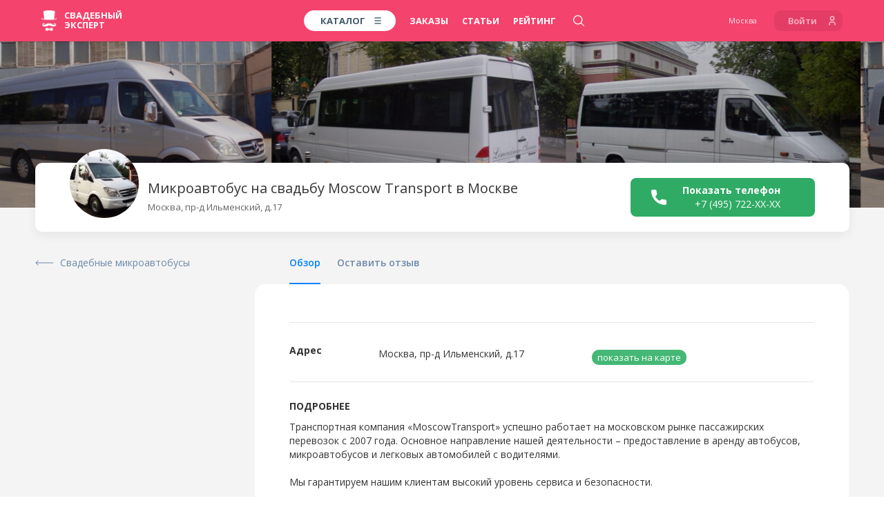

--- FILE ---
content_type: text/html; charset=UTF-8
request_url: https://msk.wed-expert.com/profiles/moscow-transport
body_size: 34092
content:
<!DOCTYPE html> <html lang="ru"> <head> <meta http-equiv="Content-Type" content="text/html; charset=UTF-8" /> <meta name="viewport" content="width=device-width, initial-scale=1, maximum-scale=1, user-scalable=no"> <meta name="format-detection" content="telephone=no"> <title>Moscow Transport - аренда микроавтобуса на свадьбу, Москва</title>
    <meta name="robots" content="index, follow">
<meta name="description" content="Микроавтобус Moscow Transport на свадьбу в Москве. Заказать по телефону, фото машины, цены">
<meta name="keywords" content="Moscow Transport свадебный микроавтобус Москва телефон цены фото отзывы">
<meta name="image" content="https://wedexpert-front-public.s3-accelerate.amazonaws.com/lib/profiles/20081/slide1/f833f1c800069d56472e7f95f9ec34658bef0d0c_x3.jpg">
<meta name="author" content='ООО "Свадебный Эксперт"'>
<meta name="google" content="notranslate">

<meta property="fb:app_id" content="1505955099709919">
<meta property="fb:admins" content="poliedr"/>

<link rel="image_src" href="https://wedexpert-front-public.s3-accelerate.amazonaws.com/lib/profiles/20081/slide1/f833f1c800069d56472e7f95f9ec34658bef0d0c_x3.jpg">

<meta property="og:url" content="https://msk.wed-expert.com/profiles/moscow-transport?utm_source=social_sharing">
    <meta property="og:site_name" content="Свадебный эксперт - Москва">
<meta property="og:title" content="Moscow Transport - аренда микроавтобуса на свадьбу, Москва">
<meta property="og:description" content="Микроавтобус Moscow Transport на свадьбу в Москве. Заказать по телефону, фото машины, цены">
<meta property="og:type" content="website">
<meta property="og:locale" content="ru_RU">
<meta property="og:image" content="https://wedexpert-front-public.s3-accelerate.amazonaws.com/lib/profiles/20081/slide1/f833f1c800069d56472e7f95f9ec34658bef0d0c_x3.jpg">
<meta property="og:image:width" content="1200">
<meta property="og:image:height" content="630">

<meta property="vk:image" content="https://wedexpert-front-public.s3-accelerate.amazonaws.com/lib/profiles/20081/slide1/f833f1c800069d56472e7f95f9ec34658bef0d0c_x3.jpg">
<meta property="vk:title" content="Moscow Transport - аренда микроавтобуса на свадьбу, Москва">
<meta property="vk:description" content="Микроавтобус Moscow Transport на свадьбу в Москве. Заказать по телефону, фото машины, цены">

<meta property="article:author" content="https://www.facebook.com/wedexpert">
<meta property="article:publisher" content="https://www.facebook.com/wedexpert">

<meta name="twitter:card" content="summary_large_image">
<meta name="twitter:site" content="@wedexpert">
<meta name="twitter:creator" content="@wedexpert">
<meta name="twitter:title" content="Moscow Transport - аренда микроавтобуса на свадьбу, Москва">
<meta name="twitter:description" content="Микроавтобус Moscow Transport на свадьбу в Москве. Заказать по телефону, фото машины, цены">
<meta name="twitter:image" content="https://wedexpert-front-public.s3-accelerate.amazonaws.com/lib/profiles/20081/slide1/f833f1c800069d56472e7f95f9ec34658bef0d0c_x3.jpg">

<meta property="business:contact_data:country_name" content="Россия"/>
<meta property="business:contact_data:email" content="assistance@wed-expert.com"/>
    <meta property="business:contact_data:locality" content="Москва"/>
    <meta property="business:contact_data:phone_number" content="+79535438383"/>
    <meta property="business:contact_data:email" content="assistance@wed-expert.com"/>
<meta property="business:contact_data:website" content="https://msk.wed-expert.com"/>

<meta itemprop="name" content="Moscow Transport - аренда микроавтобуса на свадьбу, Москва"/>
<meta itemprop="description" content="Микроавтобус Moscow Transport на свадьбу в Москве. Заказать по телефону, фото машины, цены"/>
<meta itemprop="image" content="https://wedexpert-front-public.s3-accelerate.amazonaws.com/lib/profiles/20081/slide1/f833f1c800069d56472e7f95f9ec34658bef0d0c_x3.jpg"/>


    <script type="application/ld+json">
        {"@context":"http:\/\/schema.org","@type":"BreadcrumbList","itemListElement":[{"@type":"ListItem","position":1,"item":{"@id":"\/","name":"\u0421\u0432\u0430\u0434\u044c\u0431\u0430 \u0432 \u041c\u043e\u0441\u043a\u0432\u0435"}},{"@type":"ListItem","position":2,"item":{"@id":"\/categories","name":"\u0421\u0432\u0430\u0434\u0435\u0431\u043d\u044b\u0439 \u043a\u0430\u0442\u0430\u043b\u043e\u0433"}},{"@type":"ListItem","position":3,"item":{"@id":"\/categories\/wedding-bus","name":"\u0421\u0432\u0430\u0434\u0435\u0431\u043d\u044b\u0435 \u043c\u0438\u043a\u0440\u043e\u0430\u0432\u0442\u043e\u0431\u0443\u0441\u044b"}},{"@type":"ListItem","position":4,"item":{"@id":"\/profiles\/moscow-transport","name":"\u043f\u0440\u043e\u043a\u0430\u0442 \u0430\u0432\u0442\u043e\u043c\u043e\u0431\u0438\u043b\u0435\u0439 Moscow Transport"}}]}
    </script>
<script type="application/ld+json">
    {"@context":"http:\/\/schema.org","@type":"WebSite","name":"\u0421\u0432\u0430\u0434\u0435\u0431\u043d\u044b\u0439 \u044d\u043a\u0441\u043f\u0435\u0440\u0442 - \u0444\u0435\u0434\u0435\u0440\u0430\u043b\u044c\u043d\u044b\u0439 \u0441\u0432\u0430\u0434\u0435\u0431\u043d\u044b\u0439 \u043f\u043e\u0440\u0442\u0430\u043b","url":"https:\/\/msk.wed-expert.com"}
</script>
<script type="application/ld+json">
    {"@context":"http:\/\/schema.org","@type":"Organization","url":"https:\/\/msk.wed-expert.com","contactPoint":[{"@type":"ContactPoint","telephone":"+79535438383","contactType":"technical support","availableLanguage":"Russian"}]}
</script>

<meta name="yandex-verification" content="7e450c22c176eb7c" />
<meta name='yandex-verification' content='7dfda51517bac697' />
<meta name="google-site-verification" content="l0uIK2GPm4MzwxOF-jVBtDhdv83KgydExFTxnh5dAzo" />

<link rel="apple-touch-icon" sizes="57x57" href="/desktop/img/favicons/apple-icon-57x57.png?ver=11.10.2023">
<link rel="apple-touch-icon" sizes="60x60" href="/desktop/img/favicons/apple-icon-60x60.png?ver=11.10.2023">
<link rel="apple-touch-icon" sizes="72x72" href="/desktop/img/favicons/apple-icon-72x72.png?ver=11.10.2023">
<link rel="apple-touch-icon" sizes="76x76" href="/desktop/img/favicons/apple-icon-76x76.png?ver=11.10.2023">
<link rel="apple-touch-icon" sizes="114x114" href="/desktop/img/favicons/apple-icon-114x114.png?ver=11.10.2023">
<link rel="apple-touch-icon" sizes="120x120" href="/desktop/img/favicons/apple-icon-120x120.png?ver=11.10.2023">
<link rel="apple-touch-icon" sizes="144x144" href="/desktop/img/favicons/apple-icon-144x144.png?ver=11.10.2023">
<link rel="apple-touch-icon" sizes="152x152" href="/desktop/img/favicons/apple-icon-152x152.png?ver=11.10.2023">
<link rel="apple-touch-icon" sizes="180x180" href="/desktop/img/favicons/apple-icon-180x180.png?ver=11.10.2023">
<link rel="icon" type="image/png" sizes="192x192" href="/desktop/img/favicons/android-icon-192x192.png?ver=11.10.2023">
<link rel="icon" type="image/png" sizes="32x32" href="/desktop/img/favicons/favicon-32x32.png?ver=11.10.2023">
<link rel="icon" type="image/png" sizes="96x96" href="/desktop/img/favicons/favicon-96x96.png?ver=11.10.2023">
<link rel="icon" type="image/png" sizes="16x16" href="/desktop/img/favicons/favicon-16x16.png?ver=11.10.2023">
<link rel="manifest" href="/desktop/img/favicons/manifest.json?ver=11.10.2023">

<meta name="msapplication-TileColor" content="#ffffff">
<meta name="msapplication-TileImage" content="/desktop/img/favicons/ms-icon-144x144.png?ver=11.10.2023">
<meta name="application-name" content="Свадебный эксперт">
<meta name="msapplication-tooltip" content="Moscow Transport - аренда микроавтобуса на свадьбу, Москва">

<meta name="theme-color" content="#ffffff">
<meta name="apple-mobile-web-app-title" content="Moscow Transport - аренда микроавтобуса на свадьбу, Москва">
<meta property="al:android:package" content="com.wed_expert">
<meta property="al:android:app_name" content="Свадебный эксперт">
<meta property="al:web:should_fallback" content="true">  <link rel="stylesheet" href="/responsive/css/fonts.css?id=708961a40a24c9c68146&amp;ver=11.10.2023"> <link rel="stylesheet" href="/responsive/css/app.css?id=99db490a2c89df7c7eb2&amp;ver=11.10.2023"> <link rel="apple-touch-icon" sizes="57x57" href="/desktop/img/favicons/apple-icon-57x57.png?ver=11.10.2023"> <link rel="apple-touch-icon" sizes="60x60" href="/desktop/img/favicons/apple-icon-60x60.png?ver=11.10.2023"> <link rel="apple-touch-icon" sizes="72x72" href="/desktop/img/favicons/apple-icon-72x72.png?ver=11.10.2023"> <link rel="apple-touch-icon" sizes="76x76" href="/desktop/img/favicons/apple-icon-76x76.png?ver=11.10.2023"> <link rel="apple-touch-icon" sizes="114x114" href="/desktop/img/favicons/apple-icon-114x114.png?ver=11.10.2023"> <link rel="apple-touch-icon" sizes="120x120" href="/desktop/img/favicons/apple-icon-120x120.png?ver=11.10.2023"> <link rel="apple-touch-icon" sizes="144x144" href="/desktop/img/favicons/apple-icon-144x144.png?ver=11.10.2023"> <link rel="apple-touch-icon" sizes="152x152" href="/desktop/img/favicons/apple-icon-152x152.png?ver=11.10.2023"> <link rel="apple-touch-icon" sizes="180x180" href="/desktop/img/favicons/apple-icon-180x180.png?ver=11.10.2023"> <link rel="icon" type="image/png" sizes="192x192" href="/desktop/img/favicons/android-icon-192x192.png?ver=11.10.2023"> <link rel="icon" type="image/png" sizes="32x32" href="/desktop/img/favicons/favicon-32x32.png?ver=11.10.2023"> <link rel="icon" type="image/png" sizes="96x96" href="/desktop/img/favicons/favicon-96x96.png?ver=11.10.2023"> <link rel="icon" type="image/png" sizes="16x16" href="/desktop/img/favicons/favicon-16x16.png?ver=11.10.2023"> <link rel="manifest" href="/desktop/img/favicons/manifest.json?ver=11.10.2023"> <meta name="msapplication-TileColor" content="#ffffff"> <meta name="msapplication-TileImage" content="/desktop/img/favicons/ms-icon-144x144.png?ver=11.10.2023"> <meta name="theme-color" content="#ffffff">     <link rel="stylesheet" href="/responsive/css/frontend/profile/app.css?id=1186387beecf9d6a986a&amp;ver=11.10.2023">
     <link rel="stylesheet" href="/responsive/css/frontend/profile/main.css?id=c427d0e63185a84cedcf&amp;ver=11.10.2023" />  <script type="text/javascript">
    (window.Image ? (new Image()) : document.createElement('img')).src = 'https://vk.com/rtrg?p=VK-RTRG-183733-bSnI9';
</script> <script data-ad-client="ca-pub-9425626883420023" async src="https://pagead2.googlesyndication.com/pagead/js/adsbygoogle.js"></script> </head> <body> <header> <script type="text/javascript">
    window.headerMenu = {
        currentCityID: 2,
        cities: [{"id":2,"text":"\u041c\u043e\u0441\u043a\u0432\u0430","url":"https:\/\/msk.wed-expert.com","country_id":2,"region_id":2},{"id":17,"text":"\u0421\u0430\u043d\u043a\u0442-\u041f\u0435\u0442\u0435\u0440\u0431\u0443\u0440\u0433","url":"https:\/\/spb.wed-expert.com","country_id":2,"region_id":63},{"id":30,"text":"\u0423\u0444\u0430","url":"https:\/\/ufa.wed-expert.com","country_id":2,"region_id":42},{"id":37,"text":"\u041a\u0430\u0437\u0430\u043d\u044c","url":"https:\/\/kzn.wed-expert.com","country_id":2,"region_id":45},{"id":48,"text":"\u041d\u0438\u0436\u043d\u0438\u0439 \u041d\u043e\u0432\u0433\u043e\u0440\u043e\u0434","url":"https:\/\/nn.wed-expert.com","country_id":2,"region_id":35}],
        categories: [{"id":3,"url":"\/categories\/photographers","text":"\u0424\u043e\u0442\u043e\u0433\u0440\u0430\u0444\u044b"},{"id":5,"url":"\/categories\/videographers","text":"\u0412\u0438\u0434\u0435\u043e\u0433\u0440\u0430\u0444\u044b"},{"id":6,"url":"\/categories\/presenters","text":"\u0412\u0435\u0434\u0443\u0449\u0438\u0435"},{"id":10,"url":"\/categories\/restaurants-and-cafes","text":"\u0420\u0435\u0441\u0442\u043e\u0440\u0430\u043d\u044b"}],
        allCity: [{"url":"\/\/msk.wed-expert.com","name":"\u041c\u043e\u0441\u043a\u0432\u0430","id":2},{"url":"\/\/nsk.wed-expert.com","name":"\u041d\u043e\u0432\u043e\u0441\u0438\u0431\u0438\u0440\u0441\u043a","id":3},{"url":"\/\/kras.wed-expert.com","name":"\u041a\u0440\u0430\u0441\u043d\u043e\u044f\u0440\u0441\u043a","id":4},{"url":"\/\/ast.wed-expert.com","name":"\u0410\u0441\u0442\u0440\u0430\u0445\u0430\u043d\u044c","id":5},{"url":"\/\/okt.wed-expert.com","name":"\u041e\u043a\u0442\u044f\u0431\u0440\u044c\u0441\u043a\u0438\u0439","id":6},{"url":"\/\/tlt.wed-expert.com","name":"\u0422\u043e\u043b\u044c\u044f\u0442\u0442\u0438","id":7},{"url":"\/\/kursk.wed-expert.com","name":"\u041a\u0443\u0440\u0441\u043a","id":8},{"url":"\/\/volgograd.wed-expert.com","name":"\u0412\u043e\u043b\u0433\u043e\u0433\u0440\u0430\u0434","id":9},{"url":"\/\/omsk.wed-expert.com","name":"\u041e\u043c\u0441\u043a","id":10},{"url":"\/\/krasnodar.wed-expert.com","name":"\u041a\u0440\u0430\u0441\u043d\u043e\u0434\u0430\u0440","id":11},{"url":"\/\/cheb.wed-expert.com","name":"\u0427\u0435\u0431\u043e\u043a\u0441\u0430\u0440\u044b","id":12},{"url":"\/\/saratov.wed-expert.com","name":"\u0421\u0430\u0440\u0430\u0442\u043e\u0432","id":13},{"url":"\/\/arh.wed-expert.com","name":"\u0410\u0440\u0445\u0430\u043d\u0433\u0435\u043b\u044c\u0441\u043a","id":14},{"url":"\/\/novgorod.wed-expert.com","name":"\u0412\u0435\u043b\u0438\u043a\u0438\u0439 \u041d\u043e\u0432\u0433\u043e\u0440\u043e\u0434","id":15},{"url":"\/\/pnz.wed-expert.com","name":"\u041f\u0435\u043d\u0437\u0430","id":16},{"url":"\/\/spb.wed-expert.com","name":"\u0421\u0430\u043d\u043a\u0442-\u041f\u0435\u0442\u0435\u0440\u0431\u0443\u0440\u0433","id":17},{"url":"\/\/barnaul.wed-expert.com","name":"\u0411\u0430\u0440\u043d\u0430\u0443\u043b","id":18},{"url":"\/\/ude.wed-expert.com","name":"\u0423\u043b\u0430\u043d-\u0423\u0434\u044d","id":19},{"url":"\/\/izh.wed-expert.com","name":"\u0418\u0436\u0435\u0432\u0441\u043a","id":20},{"url":"\/\/voronezh.wed-expert.com","name":"\u0412\u043e\u0440\u043e\u043d\u0435\u0436","id":21},{"url":"\/\/ntmk.wed-expert.com","name":"\u041d\u0435\u0444\u0442\u0435\u043a\u0430\u043c\u0441\u043a","id":22},{"url":"\/\/tomsk.wed-expert.com","name":"\u0422\u043e\u043c\u0441\u043a","id":23},{"url":"\/\/belgorod.wed-expert.com","name":"\u0411\u0435\u043b\u0433\u043e\u0440\u043e\u0434","id":24},{"url":"\/\/khv.wed-expert.com","name":"\u0425\u0430\u0431\u0430\u0440\u043e\u0432\u0441\u043a","id":25},{"url":"\/\/ekb.wed-expert.com","name":"\u0415\u043a\u0430\u0442\u0435\u0440\u0438\u043d\u0431\u0443\u0440\u0433","id":26},{"url":"\/\/schelkovo.wed-expert.com","name":"\u0429\u0435\u043b\u043a\u043e\u0432\u043e","id":27},{"url":"\/\/saransk.wed-expert.com","name":"\u0421\u0430\u0440\u0430\u043d\u0441\u043a","id":28},{"url":"\/\/smolensk.wed-expert.com","name":"\u0421\u043c\u043e\u043b\u0435\u043d\u0441\u043a","id":29},{"url":"\/\/ufa.wed-expert.com","name":"\u0423\u0444\u0430","id":30},{"url":"\/\/smr.wed-expert.com","name":"\u0421\u0430\u043c\u0430\u0440\u0430","id":31},{"url":"\/\/nvrsk.wed-expert.com","name":"\u041d\u043e\u0432\u043e\u0440\u043e\u0441\u0441\u0438\u0439\u0441\u043a","id":32},{"url":"\/\/mgorsk.wed-expert.com","name":"\u041c\u0430\u0433\u043d\u0438\u0442\u043e\u0433\u043e\u0440\u0441\u043a","id":33},{"url":"\/\/vladivostok.wed-expert.com","name":"\u0412\u043b\u0430\u0434\u0438\u0432\u043e\u0441\u0442\u043e\u043a","id":34},{"url":"\/\/bryansk.wed-expert.com","name":"\u0411\u0440\u044f\u043d\u0441\u043a","id":35},{"url":"\/\/podolsk.wed-expert.com","name":"\u041f\u043e\u0434\u043e\u043b\u044c\u0441\u043a","id":36},{"url":"\/\/kzn.wed-expert.com","name":"\u041a\u0430\u0437\u0430\u043d\u044c","id":37},{"url":"\/\/ram.wed-expert.com","name":"\u0420\u0430\u043c\u0435\u043d\u0441\u043a\u043e\u0435","id":38},{"url":"\/\/yaroslavl.wed-expert.com","name":"\u042f\u0440\u043e\u0441\u043b\u0430\u0432\u043b\u044c","id":39},{"url":"\/\/kiev.wed-expert.com","name":"\u041a\u0438\u0435\u0432","id":40},{"url":"\/\/almaty.wed-expert.com","name":"\u0410\u043b\u043c\u0430\u0442\u044b","id":41},{"url":"\/\/kostanay.wed-expert.com","name":"\u041a\u043e\u0441\u0442\u0430\u043d\u0430\u0439","id":42},{"url":"\/\/ptz.wed-expert.com","name":"\u041f\u0435\u0442\u0440\u043e\u0437\u0430\u0432\u043e\u0434\u0441\u043a","id":43},{"url":"\/\/tula.wed-expert.com","name":"\u0422\u0443\u043b\u0430","id":44},{"url":"\/\/murmansk.wed-expert.com","name":"\u041c\u0443\u0440\u043c\u0430\u043d\u0441\u043a","id":45},{"url":"\/\/shahty.wed-expert.com","name":"\u0428\u0430\u0445\u0442\u044b","id":46},{"url":"\/\/yakutsk.wed-expert.com","name":"\u042f\u043a\u0443\u0442\u0441\u043a","id":47},{"url":"\/\/nn.wed-expert.com","name":"\u041d\u0438\u0436\u043d\u0438\u0439 \u041d\u043e\u0432\u0433\u043e\u0440\u043e\u0434","id":48},{"url":"\/\/irkutsk.wed-expert.com","name":"\u0418\u0440\u043a\u0443\u0442\u0441\u043a","id":49},{"url":"\/\/rostov-na-donu.wed-expert.com","name":"\u0420\u043e\u0441\u0442\u043e\u0432-\u043d\u0430-\u0414\u043e\u043d\u0443","id":50},{"url":"\/\/yuzhno.wed-expert.com","name":"\u042e\u0436\u043d\u043e-\u0421\u0430\u0445\u0430\u043b\u0438\u043d\u0441\u043a","id":51},{"url":"\/\/taganrog.wed-expert.com","name":"\u0422\u0430\u0433\u0430\u043d\u0440\u043e\u0433","id":52},{"url":"\/\/tumen.wed-expert.com","name":"\u0422\u044e\u043c\u0435\u043d\u044c","id":53},{"url":"\/\/orel.wed-expert.com","name":"\u041e\u0440\u0435\u043b","id":54},{"url":"\/\/kaluga.wed-expert.com","name":"\u041a\u0430\u043b\u0443\u0433\u0430","id":55},{"url":"\/\/surgut.wed-expert.com","name":"\u0421\u0443\u0440\u0433\u0443\u0442","id":56},{"url":"\/\/perm.wed-expert.com","name":"\u041f\u0435\u0440\u043c\u044c","id":57},{"url":"\/\/bratsk.wed-expert.com","name":"\u0411\u0440\u0430\u0442\u0441\u043a","id":58},{"url":"\/\/sochi.wed-expert.com","name":"\u0421\u043e\u0447\u0438","id":59},{"url":"\/\/biysk.wed-expert.com","name":"\u0411\u0438\u0439\u0441\u043a","id":60},{"url":"\/\/chita.wed-expert.com","name":"\u0427\u0438\u0442\u0430","id":61},{"url":"\/\/chelyabinsk.wed-expert.com","name":"\u0427\u0435\u043b\u044f\u0431\u0438\u043d\u0441\u043a","id":62},{"url":"\/\/novokuznetsk.wed-expert.com","name":"\u041d\u043e\u0432\u043e\u043a\u0443\u0437\u043d\u0435\u0446\u043a","id":63},{"url":"\/\/nursultan.wed-expert.com","name":"\u041d\u0443\u0440-\u0421\u0443\u043b\u0442\u0430\u043d","id":64},{"url":"\/\/velikieluki.wed-expert.com","name":"\u0412\u0435\u043b\u0438\u043a\u0438\u0435 \u041b\u0443\u043a\u0438","id":65},{"url":"\/\/pyatigorsk.wed-expert.com","name":"\u041f\u044f\u0442\u0438\u0433\u043e\u0440\u0441\u043a","id":66},{"url":"\/\/vladikavkaz.wed-expert.com","name":"\u0412\u043b\u0430\u0434\u0438\u043a\u0430\u0432\u043a\u0430\u0437","id":67},{"url":"\/\/kanash.wed-expert.com","name":"\u041a\u0430\u043d\u0430\u0448","id":68},{"url":"\/\/kaliningrad.wed-expert.com","name":"\u041a\u0430\u043b\u0438\u043d\u0438\u043d\u0433\u0440\u0430\u0434","id":69},{"url":"\/\/dubna.wed-expert.com","name":"\u0414\u0443\u0431\u043d\u0430","id":70},{"url":"\/\/shimkent.wed-expert.com","name":"\u0428\u044b\u043c\u043a\u0435\u043d\u0442","id":71},{"url":"\/\/blagoveshensk.wed-expert.com","name":"\u0411\u043b\u0430\u0433\u043e\u0432\u0435\u0449\u0435\u043d\u0441\u043a","id":72},{"url":"\/\/tver.wed-expert.com","name":"\u0422\u0432\u0435\u0440\u044c","id":73},{"url":"\/\/minsk.wed-expert.com","name":"\u041c\u0438\u043d\u0441\u043a","id":74},{"url":"\/\/vologda.wed-expert.com","name":"\u0412\u043e\u043b\u043e\u0433\u0434\u0430","id":75},{"url":"\/\/sp.wed-expert.com","name":"\u0421\u0435\u0440\u0433\u0438\u0435\u0432 \u041f\u043e\u0441\u0430\u0434","id":76},{"url":"\/\/vitebsk.wed-expert.com","name":"\u0412\u0438\u0442\u0435\u0431\u0441\u043a","id":77},{"url":"\/\/oren.wed-expert.com","name":"\u041e\u0440\u0435\u043d\u0431\u0443\u0440\u0433","id":78},{"url":"\/\/essentuki.wed-expert.com","name":"\u0415\u0441\u0441\u0435\u043d\u0442\u0443\u043a\u0438","id":79},{"url":"\/\/minvody.wed-expert.com","name":"\u041c\u0438\u043d\u0435\u0440\u0430\u043b\u044c\u043d\u044b\u0435 \u0412\u043e\u0434\u044b","id":80},{"url":"\/\/kislovodsk.wed-expert.com","name":"\u041a\u0438\u0441\u043b\u043e\u0432\u043e\u0434\u0441\u043a","id":81},{"url":"\/\/cherkessk.wed-expert.com","name":"\u0427\u0435\u0440\u043a\u0435\u0441\u0441\u043a","id":82},{"url":"\/\/rzn.wed-expert.com","name":"\u0420\u044f\u0437\u0430\u043d\u044c","id":83},{"url":"\/\/uhta.wed-expert.com","name":"\u0423\u0445\u0442\u0430","id":84},{"url":"\/\/nv.wed-expert.com","name":"\u041d\u0438\u0436\u043d\u0435\u0432\u0430\u0440\u0442\u043e\u0432\u0441\u043a","id":85},{"url":"\/\/stav.wed-expert.com","name":"\u0421\u0442\u0430\u0432\u0440\u043e\u043f\u043e\u043b\u044c","id":86},{"url":"\/\/angarsk.wed-expert.com","name":"\u0410\u043d\u0433\u0430\u0440\u0441\u043a","id":87},{"url":"\/\/ul.wed-expert.com","name":"\u0423\u043b\u044c\u044f\u043d\u043e\u0432\u0441\u043a","id":88},{"url":"\/\/atyrau.wed-expert.com","name":"\u0410\u0442\u044b\u0440\u0430\u0443","id":89},{"url":"\/\/mkp.wed-expert.com","name":"\u041c\u0430\u0439\u043a\u043e\u043f","id":90},{"url":"\/\/kolomna.wed-expert.com","name":"\u041a\u043e\u043b\u043e\u043c\u043d\u0430","id":91},{"url":"\/\/belorechensk.wed-expert.com","name":"\u0411\u0435\u043b\u043e\u0440\u0435\u0447\u0435\u043d\u0441\u043a","id":92},{"url":"\/\/labinsk.wed-expert.com","name":"\u041b\u0430\u0431\u0438\u043d\u0441\u043a","id":93},{"url":"\/\/apsheronsk.wed-expert.com","name":"\u0410\u043f\u0448\u0435\u0440\u043e\u043d\u0441\u043a","id":94},{"url":"\/\/dzr.wed-expert.com","name":"\u0414\u0437\u0435\u0440\u0436\u0438\u043d\u0441\u043a","id":95},{"url":"\/\/bor.wed-expert.com","name":"\u0411\u043e\u0440","id":96},{"url":"\/\/pvl.wed-expert.com","name":"\u041f\u0430\u0432\u043b\u043e\u0432\u043e","id":97},{"url":"\/\/arzamas.wed-expert.com","name":"\u0410\u0440\u0437\u0430\u043c\u0430\u0441","id":98},{"url":"\/\/makhachkala.wed-expert.com","name":"\u041c\u0430\u0445\u0430\u0447\u043a\u0430\u043b\u0430","id":99},{"url":"\/\/cher.wed-expert.com","name":"\u0427\u0435\u0440\u0435\u043f\u043e\u0432\u0435\u0446","id":100},{"url":"\/\/armavir.wed-expert.com","name":"\u0410\u0440\u043c\u0430\u0432\u0438\u0440","id":101},{"url":"\/\/nabchelny.wed-expert.com","name":"\u041d\u0430\u0431\u0435\u0440\u0435\u0436\u043d\u044b\u0435 \u0427\u0435\u043b\u043d\u044b","id":102},{"url":"\/\/nizhnekamsk.wed-expert.com","name":"\u041d\u0438\u0436\u043d\u0435\u043a\u0430\u043c\u0441\u043a","id":103},{"url":"\/\/almetevsk.wed-expert.com","name":"\u0410\u043b\u044c\u043c\u0435\u0442\u044c\u0435\u0432\u0441\u043a","id":104},{"url":"\/\/achinsk.wed-expert.com","name":"\u0410\u0447\u0438\u043d\u0441\u043a","id":105},{"url":"\/\/engels.wed-expert.com","name":"\u042d\u043d\u0433\u0435\u043b\u044c\u0441","id":106},{"url":"\/\/hm.wed-expert.com","name":"\u0425\u0430\u043d\u0442\u044b-\u041c\u0430\u043d\u0441\u0438\u0439\u0441\u043a","id":107},{"url":"\/\/bishkek.wed-expert.com","name":"\u0411\u0438\u0448\u043a\u0435\u043a","id":108},{"url":"\/\/nyagan.wed-expert.com","name":"\u041d\u044f\u0433\u0430\u043d\u044c","id":109},{"url":"\/\/ussuriysk.wed-expert.com","name":"\u0423\u0441\u0441\u0443\u0440\u0438\u0439\u0441\u043a","id":110},{"url":"\/\/brest.wed-expert.com","name":"\u0411\u0440\u0435\u0441\u0442","id":111},{"url":"\/\/petropavl.wed-expert.com","name":"\u041f\u0435\u0442\u0440\u043e\u043f\u0430\u0432\u043b\u043e\u0432\u0441\u043a","id":112},{"url":"\/\/elista.wed-expert.com","name":"\u042d\u043b\u0438\u0441\u0442\u0430","id":113},{"url":"\/\/chernovci.wed-expert.com","name":"\u0427\u0435\u0440\u043d\u043e\u0432\u0446\u044b","id":114},{"url":"\/\/lipetsk.wed-expert.com","name":"\u041b\u0438\u043f\u0435\u0446\u043a","id":115},{"url":"\/\/grodno.wed-expert.com","name":"\u0413\u0440\u043e\u0434\u043d\u043e","id":116},{"url":"\/\/nalchik.wed-expert.com","name":"\u041d\u0430\u043b\u044c\u0447\u0438\u043a","id":117},{"url":"\/\/gelendjik.wed-expert.com","name":"\u0413\u0435\u043b\u0435\u043d\u0434\u0436\u0438\u043a","id":118},{"url":"\/\/baksan.wed-expert.com","name":"\u0411\u0430\u043a\u0441\u0430\u043d","id":119},{"url":"\/\/sevastopol.wed-expert.com","name":"\u0421\u0435\u0432\u0430\u0441\u0442\u043e\u043f\u043e\u043b\u044c","id":120},{"url":"\/\/simferopol.wed-expert.com","name":"\u0421\u0438\u043c\u0444\u0435\u0440\u043e\u043f\u043e\u043b\u044c","id":121},{"url":"\/\/yalta.wed-expert.com","name":"\u042f\u043b\u0442\u0430","id":122},{"url":"\/\/kam-ural.wed-expert.com","name":"\u041a\u0430\u043c\u0435\u043d\u0441\u043a-\u0423\u0440\u0430\u043b\u044c\u0441\u043a\u0438\u0439","id":123},{"url":"\/\/kostroma.wed-expert.com","name":"\u041a\u043e\u0441\u0442\u0440\u043e\u043c\u0430","id":124},{"url":"\/\/balashiha.wed-expert.com","name":"\u0411\u0430\u043b\u0430\u0448\u0438\u0445\u0430","id":125},{"url":"\/\/domodedovo.wed-expert.com","name":"\u0414\u043e\u043c\u043e\u0434\u0435\u0434\u043e\u0432\u043e","id":126},{"url":"\/\/polotsk.wed-expert.com","name":"\u041f\u043e\u043b\u043e\u0446\u043a","id":127},{"url":"\/\/belogorsk.wed-expert.com","name":"\u0411\u0435\u043b\u043e\u0433\u043e\u0440\u0441\u043a","id":128},{"url":"\/\/abakan.wed-expert.com","name":"\u0410\u0431\u0430\u043a\u0430\u043d","id":129},{"url":"\/\/kansk.wed-expert.com","name":"\u041a\u0430\u043d\u0441\u043a","id":130},{"url":"\/\/novocherk.wed-expert.com","name":"\u041d\u043e\u0432\u043e\u0447\u0435\u0440\u043a\u0430\u0441\u0441\u043a","id":131},{"url":"\/\/obninsk.wed-expert.com","name":"\u041e\u0431\u043d\u0438\u043d\u0441\u043a","id":132},{"url":"\/\/syktyvkar.wed-expert.com","name":"\u0421\u044b\u043a\u0442\u044b\u0432\u043a\u0430\u0440","id":133},{"url":"\/\/staryj-oskol.wed-expert.com","name":"\u0421\u0442\u0430\u0440\u044b\u0439 \u041e\u0441\u043a\u043e\u043b","id":134},{"url":"\/\/evpatoriya.wed-expert.com","name":"\u0415\u0432\u043f\u0430\u0442\u043e\u0440\u0438\u044f","id":135},{"url":"\/\/mytishi.wed-expert.com","name":"\u041c\u044b\u0442\u0438\u0449\u0438","id":136},{"url":"\/\/pskov.wed-expert.com","name":"\u041f\u0441\u043a\u043e\u0432","id":137},{"url":"\/\/zhlzndrzhnyj.wed-expert.com","name":"\u0416\u0435\u043b\u0435\u0437\u043d\u043e\u0434\u043e\u0440\u043e\u0436\u043d\u044b\u0439","id":138},{"url":"\/\/odessa.wed-expert.com","name":"\u041e\u0434\u0435\u0441\u0441\u0430","id":139},{"url":"\/\/majskii.wed-expert.com","name":"\u041c\u0430\u0439\u0441\u043a\u0438\u0439","id":140},{"url":"\/\/lugansk.wed-expert.com","name":"\u041b\u0443\u0433\u0430\u043d\u0441\u043a","id":141},{"url":"\/\/pushkin.wed-expert.com","name":"\u041f\u0443\u0448\u043a\u0438\u043d","id":142},{"url":"\/\/tashkent.wed-expert.com","name":"\u0422\u0430\u0448\u043a\u0435\u043d\u0442","id":143},{"url":"\/\/birobidzhan.wed-expert.com","name":"\u0411\u0438\u0440\u043e\u0431\u0438\u0434\u0436\u0430\u043d","id":144},{"url":"\/\/solikamsk.wed-expert.com","name":"\u0421\u043e\u043b\u0438\u043a\u0430\u043c\u0441\u043a","id":145},{"url":"\/\/pushkino.wed-expert.com","name":"\u041f\u0443\u0448\u043a\u0438\u043d\u043e","id":146},{"url":"\/\/balashov.wed-expert.com","name":"\u0411\u0430\u043b\u0430\u0448\u043e\u0432","id":147},{"url":"\/\/elektrostal.wed-expert.com","name":"\u042d\u043b\u0435\u043a\u0442\u0440\u043e\u0441\u0442\u0430\u043b\u044c","id":148},{"url":"\/\/aleksandrov.wed-expert.com","name":"\u0410\u043b\u0435\u043a\u0441\u0430\u043d\u0434\u0440\u043e\u0432","id":149},{"url":"\/\/orehovo-z.wed-expert.com","name":"\u041e\u0440\u0435\u0445\u043e\u0432\u043e-\u0417\u0443\u0435\u0432\u043e","id":150},{"url":"\/\/kovrov.wed-expert.com","name":"\u041a\u043e\u0432\u0440\u043e\u0432","id":151},{"url":"\/\/rybinsk.wed-expert.com","name":"\u0420\u044b\u0431\u0438\u043d\u0441\u043a","id":152},{"url":"\/\/kamensk-sh.wed-expert.com","name":"\u041a\u0430\u043c\u0435\u043d\u0441\u043a-\u0428\u0430\u0445\u0442\u0438\u043d\u0441\u043a\u0438\u0439","id":153},{"url":"\/\/sterlitamak.wed-expert.com","name":"\u0421\u0442\u0435\u0440\u043b\u0438\u0442\u0430\u043c\u0430\u043a","id":154},{"url":"\/\/michurinsk.wed-expert.com","name":"\u041c\u0438\u0447\u0443\u0440\u0438\u043d\u0441\u043a","id":155},{"url":"\/\/dmitrov.wed-expert.com","name":"\u0414\u043c\u0438\u0442\u0440\u043e\u0432","id":156},{"url":"\/\/dushanbe.wed-expert.com","name":"\u0414\u0443\u0448\u0430\u043d\u0431\u0435","id":157},{"url":"\/\/safonovo.wed-expert.com","name":"\u0421\u0430\u0444\u043e\u043d\u043e\u0432\u043e","id":158},{"url":"\/\/tujmazy.wed-expert.com","name":"\u0422\u0443\u0439\u043c\u0430\u0437\u044b","id":159},{"url":"\/\/korolev.wed-expert.com","name":"\u041a\u043e\u0440\u043e\u043b\u0451\u0432","id":160},{"url":"\/\/dimitrovgrad.wed-expert.com","name":"\u0414\u0438\u043c\u0438\u0442\u0440\u043e\u0432\u0433\u0440\u0430\u0434","id":161},{"url":"\/\/zlatoust.wed-expert.com","name":"\u0417\u043b\u0430\u0442\u043e\u0443\u0441\u0442","id":162},{"url":"\/\/nizhnij-tagil.wed-expert.com","name":"\u041d\u0438\u0436\u043d\u0438\u0439 \u0422\u0430\u0433\u0438\u043b","id":163},{"url":"\/\/kerch.wed-expert.com","name":"\u041a\u0435\u0440\u0447\u044c","id":164},{"url":"\/\/kemerovo.wed-expert.com","name":"\u041a\u0435\u043c\u0435\u0440\u043e\u0432\u043e","id":165},{"url":"\/\/himki.wed-expert.com","name":"\u0425\u0438\u043c\u043a\u0438","id":166},{"url":"\/\/kirov.wed-expert.com","name":"\u041a\u0438\u0440\u043e\u0432","id":167},{"url":"\/\/kiselevsk.wed-expert.com","name":"\u041a\u0438\u0441\u0435\u043b\u0451\u0432\u0441\u043a","id":168},{"url":"\/\/klin.wed-expert.com","name":"\u041a\u043b\u0438\u043d","id":169},{"url":"\/\/krasnogorsk.wed-expert.com","name":"\u041a\u0440\u0430\u0441\u043d\u043e\u0433\u043e\u0440\u0441\u043a","id":170},{"url":"\/\/kropotkin.wed-expert.com","name":"\u041a\u0440\u043e\u043f\u043e\u0442\u043a\u0438\u043d","id":171},{"url":"\/\/krymsk.wed-expert.com","name":"\u041a\u0440\u044b\u043c\u0441\u043a","id":172},{"url":"\/\/kurgan.wed-expert.com","name":"\u041a\u0443\u0440\u0433\u0430\u043d","id":173},{"url":"\/\/pervouralsk.wed-expert.com","name":"\u041f\u0435\u0440\u0432\u043e\u0443\u0440\u0430\u043b\u044c\u0441\u043a","id":174},{"url":"\/\/s-russa.wed-expert.com","name":"\u0421\u0442\u0430\u0440\u0430\u044f \u0420\u0443\u0441\u0441\u0430","id":175},{"url":"\/\/nevinnomyssk.wed-expert.com","name":"\u041d\u0435\u0432\u0438\u043d\u043d\u043e\u043c\u044b\u0441\u0441\u043a","id":176},{"url":"\/\/vladimir.wed-expert.com","name":"\u0412\u043b\u0430\u0434\u0438\u043c\u0438\u0440","id":177},{"url":"\/\/sherbinka.wed-expert.com","name":"\u0429\u0435\u0440\u0431\u0438\u043d\u043a\u0430","id":178},{"url":"\/\/anapa.wed-expert.com","name":"\u0410\u043d\u0430\u043f\u0430","id":179},{"url":"\/\/tambov.wed-expert.com","name":"\u0422\u0430\u043c\u0431\u043e\u0432","id":180},{"url":"\/\/zvenigorod.wed-expert.com","name":"\u0417\u0432\u0435\u043d\u0438\u0433\u043e\u0440\u043e\u0434","id":181},{"url":"\/\/novomsk.wed-expert.com","name":"\u041d\u043e\u0432\u043e\u043c\u043e\u0441\u043a\u043e\u0432\u0441\u043a","id":182},{"url":"\/\/stupino.wed-expert.com","name":"\u0421\u0442\u0443\u043f\u0438\u043d\u043e","id":183},{"url":"\/\/chernogolovka.wed-expert.com","name":"\u0427\u0435\u0440\u043d\u043e\u0433\u043e\u043b\u043e\u0432\u043a\u0430","id":184},{"url":"\/\/sarov.wed-expert.com","name":"\u0421\u0430\u0440\u043e\u0432","id":185},{"url":"\/\/volzhskij.wed-expert.com","name":"\u0412\u043e\u043b\u0436\u0441\u043a\u0438\u0439","id":186},{"url":"\/\/serpuhov.wed-expert.com","name":"\u0421\u0435\u0440\u043f\u0443\u0445\u043e\u0432","id":187},{"url":"\/\/volgodonsk.wed-expert.com","name":"\u0412\u043e\u043b\u0433\u043e\u0434\u043e\u043d\u0441\u043a","id":188},{"url":"\/\/murom.wed-expert.com","name":"\u041c\u0443\u0440\u043e\u043c","id":189},{"url":"\/\/slav-n-kubani.wed-expert.com","name":"\u0421\u043b\u0430\u0432\u044f\u043d\u0441\u043a-\u043d\u0430-\u041a\u0443\u0431\u0430\u043d\u0438","id":190},{"url":"\/\/odincovo.wed-expert.com","name":"\u041e\u0434\u0438\u043d\u0446\u043e\u0432\u043e","id":191},{"url":"\/\/istra.wed-expert.com","name":"\u0418\u0441\u0442\u0440\u0430","id":192},{"url":"\/\/dorogobuzh.wed-expert.com","name":"\u0414\u043e\u0440\u043e\u0433\u043e\u0431\u0443\u0436","id":193},{"url":"\/\/vinnica.wed-expert.com","name":"\u0412\u0438\u043d\u043d\u0438\u0446\u0430","id":194},{"url":"\/\/vyborg.wed-expert.com","name":"\u0412\u044b\u0431\u043e\u0440\u0433","id":195},{"url":"\/\/zavolzhe.wed-expert.com","name":"\u0417\u0430\u0432\u043e\u043b\u0436\u044c\u0435","id":196},{"url":"\/\/noginsk.wed-expert.com","name":"\u041d\u043e\u0433\u0438\u043d\u0441\u043a","id":197},{"url":"\/\/mezhdurech.wed-expert.com","name":"\u041c\u0435\u0436\u0434\u0443\u0440\u0435\u0447\u0435\u043d\u0441\u043a","id":198},{"url":"\/\/tihoreck.wed-expert.com","name":"\u0422\u0438\u0445\u043e\u0440\u0435\u0446\u043a","id":199},{"url":"\/\/belovo.wed-expert.com","name":"\u0411\u0435\u043b\u043e\u0432\u043e","id":200},{"url":"\/\/adler.wed-expert.com","name":"\u0410\u0434\u043b\u0435\u0440","id":201},{"url":"\/\/dolgoprudnyj.wed-expert.com","name":"\u0414\u043e\u043b\u0433\u043e\u043f\u0440\u0443\u0434\u043d\u044b\u0439","id":202},{"url":"\/\/gomel.wed-expert.com","name":"\u0413\u043e\u043c\u0435\u043b\u044c","id":203},{"url":"\/\/feodosiya.wed-expert.com","name":"\u0424\u0435\u043e\u0434\u043e\u0441\u0438\u044f","id":204},{"url":"\/\/iskitim.wed-expert.com","name":"\u0418\u0441\u043a\u0438\u0442\u0438\u043c","id":205},{"url":"\/\/kimry.wed-expert.com","name":"\u041a\u0438\u043c\u0440\u044b","id":206},{"url":"\/\/prokopevsk.wed-expert.com","name":"\u041f\u0440\u043e\u043a\u043e\u043f\u044c\u0435\u0432\u0441\u043a","id":207},{"url":"\/\/salsk.wed-expert.com","name":"\u0421\u0430\u043b\u044c\u0441\u043a","id":208},{"url":"\/\/tuapse.wed-expert.com","name":"\u0422\u0443\u0430\u043f\u0441\u0435","id":209},{"url":"\/\/berezniki.wed-expert.com","name":"\u0411\u0435\u0440\u0435\u0437\u043d\u0438\u043a\u0438","id":210},{"url":"\/\/tejkovo.wed-expert.com","name":"\u0422\u0435\u0439\u043a\u043e\u0432\u043e","id":211},{"url":"\/\/vidnoe.wed-expert.com","name":"\u0412\u0438\u0434\u043d\u043e\u0435","id":212},{"url":"\/\/asbest.wed-expert.com","name":"\u0410\u0441\u0431\u0435\u0441\u0442","id":213},{"url":"\/\/timashevsk.wed-expert.com","name":"\u0422\u0438\u043c\u0430\u0448\u0451\u0432\u0441\u043a","id":214},{"url":"\/\/elabuga.wed-expert.com","name":"\u0415\u043b\u0430\u0431\u0443\u0433\u0430","id":215},{"url":"\/\/temryuk.wed-expert.com","name":"\u0422\u0435\u043c\u0440\u044e\u043a","id":216},{"url":"\/\/elec.wed-expert.com","name":"\u0415\u043b\u0435\u0446","id":217},{"url":"\/\/bogorodsk.wed-expert.com","name":"\u0411\u043e\u0433\u043e\u0440\u043e\u0434\u0441\u043a","id":218},{"url":"\/\/elizovo.wed-expert.com","name":"\u0415\u043b\u0438\u0437\u043e\u0432\u043e","id":219},{"url":"\/\/chapaevsk.wed-expert.com","name":"\u0427\u0430\u043f\u0430\u0435\u0432\u0441\u043a","id":220},{"url":"\/\/kalach.wed-expert.com","name":"\u041a\u0430\u043b\u0430\u0447","id":221},{"url":"\/\/kamyshin.wed-expert.com","name":"\u041a\u0430\u043c\u044b\u0448\u0438\u043d","id":222},{"url":"\/\/gatchina.wed-expert.com","name":"\u0413\u0430\u0442\u0447\u0438\u043d\u0430","id":223},{"url":"\/\/emanzhelinsk.wed-expert.com","name":"\u0415\u043c\u0430\u043d\u0436\u0435\u043b\u0438\u043d\u0441\u043a","id":224},{"url":"\/\/konakovo.wed-expert.com","name":"\u041a\u043e\u043d\u0430\u043a\u043e\u0432\u043e","id":225},{"url":"\/\/miass.wed-expert.com","name":"\u041c\u0438\u0430\u0441\u0441","id":226},{"url":"\/\/buzuluk.wed-expert.com","name":"\u0411\u0443\u0437\u0443\u043b\u0443\u043a","id":227},{"url":"\/\/fryazino.wed-expert.com","name":"\u0424\u0440\u044f\u0437\u0438\u043d\u043e","id":228},{"url":"\/\/gagarin.wed-expert.com","name":"\u0413\u0430\u0433\u0430\u0440\u0438\u043d","id":229},{"url":"\/\/georgievsk.wed-expert.com","name":"\u0413\u0435\u043e\u0440\u0433\u0438\u0435\u0432\u0441\u043a","id":230},{"url":"\/\/golicyno.wed-expert.com","name":"\u0413\u043e\u043b\u0438\u0446\u044b\u043d\u043e","id":231},{"url":"\/\/salavat.wed-expert.com","name":"\u0421\u0430\u043b\u0430\u0432\u0430\u0442","id":232},{"url":"\/\/gorodec.wed-expert.com","name":"\u0413\u043e\u0440\u043e\u0434\u0435\u0446","id":233},{"url":"\/\/groznyj.wed-expert.com","name":"\u0413\u0440\u043e\u0437\u043d\u044b\u0439","id":234},{"url":"\/\/gubkin.wed-expert.com","name":"\u0413\u0443\u0431\u043a\u0438\u043d","id":235},{"url":"\/\/gus-hrustal.wed-expert.com","name":"\u0413\u0443\u0441\u044c-\u0425\u0440\u0443\u0441\u0442\u0430\u043b\u044c\u043d\u044b\u0439","id":236},{"url":"\/\/ipatovo.wed-expert.com","name":"\u0418\u043f\u0430\u0442\u043e\u0432\u043e","id":237},{"url":"\/\/ivanovo.wed-expert.com","name":"\u0418\u0432\u0430\u043d\u043e\u0432\u043e","id":238},{"url":"\/\/ivanteevka.wed-expert.com","name":"\u0418\u0432\u0430\u043d\u0442\u0435\u0435\u0432\u043a\u0430","id":239},{"url":"\/\/izmail.wed-expert.com","name":"\u0418\u0437\u043c\u0430\u0438\u043b","id":240},{"url":"\/\/budennovsk.wed-expert.com","name":"\u0411\u0443\u0434\u0451\u043d\u043d\u043e\u0432\u0441\u043a","id":241},{"url":"\/\/kachkanar.wed-expert.com","name":"\u041a\u0430\u0447\u043a\u0430\u043d\u0430\u0440","id":242},{"url":"\/\/kaspijsk.wed-expert.com","name":"\u041a\u0430\u0441\u043f\u0438\u0439\u0441\u043a","id":243},{"url":"\/\/kineshma.wed-expert.com","name":"\u041a\u0438\u043d\u0435\u0448\u043c\u0430","id":244},{"url":"\/\/kirishi.wed-expert.com","name":"\u041a\u0438\u0440\u0438\u0448\u0438","id":245},{"url":"\/\/kirovograd.wed-expert.com","name":"\u041a\u0440\u043e\u043f\u0438\u0432\u043d\u0438\u0446\u043a\u0438\u0439","id":246},{"url":"\/\/kirovsk.wed-expert.com","name":"\u041a\u0438\u0440\u043e\u0432\u0441\u043a","id":247},{"url":"\/\/kirzhach.wed-expert.com","name":"\u041a\u0438\u0440\u0436\u0430\u0447","id":248},{"url":"\/\/kishinev.wed-expert.com","name":"\u041a\u0438\u0448\u0438\u043d\u0451\u0432","id":249},{"url":"\/\/kolchugino.wed-expert.com","name":"\u041a\u043e\u043b\u044c\u0447\u0443\u0433\u0438\u043d\u043e","id":250},{"url":"\/\/konstantinovsk.wed-expert.com","name":"\u041a\u043e\u043d\u0441\u0442\u0430\u043d\u0442\u0438\u043d\u043e\u0432\u0441\u043a","id":251},{"url":"\/\/kopejsk.wed-expert.com","name":"\u041a\u043e\u043f\u0435\u0439\u0441\u043a","id":252},{"url":"\/\/korkino.wed-expert.com","name":"\u041a\u043e\u0440\u043a\u0438\u043d\u043e","id":253},{"url":"\/\/tobolsk.wed-expert.com","name":"\u0422\u043e\u0431\u043e\u043b\u044c\u0441\u043a","id":254},{"url":"\/\/bahchisaraj.wed-expert.com","name":"\u0411\u0430\u0445\u0447\u0438\u0441\u0430\u0440\u0430\u0439","id":255},{"url":"\/\/uglich.wed-expert.com","name":"\u0423\u0433\u043b\u0438\u0447","id":256},{"url":"\/\/voskresensk.wed-expert.com","name":"\u0412\u043e\u0441\u043a\u0440\u0435\u0441\u0435\u043d\u0441\u043a","id":257},{"url":"\/\/voznesensk.wed-expert.com","name":"\u0412\u043e\u0437\u043d\u0435\u0441\u0435\u043d\u0441\u043a","id":258},{"url":"\/\/kotovsk.wed-expert.com","name":"\u041a\u043e\u0442\u043e\u0432\u0441\u043a","id":259},{"url":"\/\/kramatorsk.wed-expert.com","name":"\u041a\u0440\u0430\u043c\u0430\u0442\u043e\u0440\u0441\u043a","id":260},{"url":"\/\/krasnokutsk.wed-expert.com","name":"\u041a\u0440\u0430\u0441\u043d\u043e\u043a\u0443\u0442\u0441\u043a","id":261},{"url":"\/\/kremenchug.wed-expert.com","name":"\u041a\u0440\u0435\u043c\u0435\u043d\u0447\u0443\u0433","id":262},{"url":"\/\/krasnoufimsk.wed-expert.com","name":"\u041a\u0440\u0430\u0441\u043d\u043e\u0443\u0444\u0438\u043c\u0441\u043a","id":263},{"url":"\/\/krasnoznmnsk.wed-expert.com","name":"\u041a\u0440\u0430\u0441\u043d\u043e\u0437\u043d\u0430\u043c\u0435\u043d\u0441\u043a","id":264},{"url":"\/\/kstovo.wed-expert.com","name":"\u041a\u0441\u0442\u043e\u0432\u043e","id":265},{"url":"\/\/kulebaki.wed-expert.com","name":"\u041a\u0443\u043b\u0435\u0431\u0430\u043a\u0438","id":266},{"url":"\/\/kumertau.wed-expert.com","name":"\u041a\u0443\u043c\u0435\u0440\u0442\u0430\u0443","id":267},{"url":"\/\/kungur.wed-expert.com","name":"\u041a\u0443\u043d\u0433\u0443\u0440","id":268},{"url":"\/\/zelenograd.wed-expert.com","name":"\u0417\u0435\u043b\u0435\u043d\u043e\u0433\u0440\u0430\u0434","id":269},{"url":"\/\/balahna.wed-expert.com","name":"\u0411\u0430\u043b\u0430\u0445\u043d\u0430","id":270},{"url":"\/\/chehov.wed-expert.com","name":"\u0427\u0435\u0445\u043e\u0432","id":271},{"url":"\/\/kuzneck.wed-expert.com","name":"\u041a\u0443\u0437\u043d\u0435\u0446\u043a","id":272},{"url":"\/\/kyshtym.wed-expert.com","name":"\u041a\u044b\u0448\u0442\u044b\u043c","id":273},{"url":"\/\/kyzyl.wed-expert.com","name":"\u041a\u044b\u0437\u044b\u043b","id":274},{"url":"\/\/lobnya.wed-expert.com","name":"\u041b\u043e\u0431\u043d\u044f","id":275},{"url":"\/\/nahodka.wed-expert.com","name":"\u041d\u0430\u0445\u043e\u0434\u043a\u0430","id":276},{"url":"\/\/abinsk.wed-expert.com","name":"\u0410\u0431\u0438\u043d\u0441\u043a","id":277},{"url":"\/\/lesozavodsk.wed-expert.com","name":"\u041b\u0435\u0441\u043e\u0437\u0430\u0432\u043e\u0434\u0441\u043a","id":278},{"url":"\/\/lesosibirsk.wed-expert.com","name":"\u041b\u0435\u0441\u043e\u0441\u0438\u0431\u0438\u0440\u0441\u043a","id":279},{"url":"\/\/lermontov.wed-expert.com","name":"\u041b\u0435\u0440\u043c\u043e\u043d\u0442\u043e\u0432","id":280},{"url":"\/\/lebedyan.wed-expert.com","name":"\u041b\u0435\u0431\u0435\u0434\u044f\u043d\u044c","id":281},{"url":"\/\/labytnangi.wed-expert.com","name":"\u041b\u0430\u0431\u044b\u0442\u043d\u0430\u043d\u0433\u0438","id":282},{"url":"\/\/balakovo.wed-expert.com","name":"\u0411\u0430\u043b\u0430\u043a\u043e\u0432\u043e","id":283},{"url":"\/\/berdsk.wed-expert.com","name":"\u0411\u0435\u0440\u0434\u0441\u043a","id":284},{"url":"\/\/lesnoj.wed-expert.com","name":"\u041b\u0435\u0441\u043d\u043e\u0439","id":285},{"url":"\/\/losino-ptr.wed-expert.com","name":"\u041b\u043e\u0441\u0438\u043d\u043e-\u041f\u0435\u0442\u0440\u043e\u0432\u0441\u043a\u0438\u0439","id":286},{"url":"\/\/lubny.wed-expert.com","name":"\u041b\u0443\u0431\u043d\u044b","id":287},{"url":"\/\/luhovicy.wed-expert.com","name":"\u041b\u0443\u0445\u043e\u0432\u0438\u0446\u044b","id":288},{"url":"\/\/lyskovo.wed-expert.com","name":"\u041b\u044b\u0441\u043a\u043e\u0432\u043e","id":289},{"url":"\/\/lytkarino.wed-expert.com","name":"\u041b\u044b\u0442\u043a\u0430\u0440\u0438\u043d\u043e","id":290},{"url":"\/\/lyubercy.wed-expert.com","name":"\u041b\u044e\u0431\u0435\u0440\u0446\u044b","id":291},{"url":"\/\/maloyaroslav.wed-expert.com","name":"\u041c\u0430\u043b\u043e\u044f\u0440\u043e\u0441\u043b\u0430\u0432\u0435\u0446","id":292},{"url":"\/\/mariinsk.wed-expert.com","name":"\u041c\u0430\u0440\u0438\u0438\u043d\u0441\u043a","id":293},{"url":"\/\/mariupol.wed-expert.com","name":"\u041c\u0430\u0440\u0438\u0443\u043f\u043e\u043b\u044c","id":294},{"url":"\/\/melitopol.wed-expert.com","name":"\u041c\u0435\u043b\u0438\u0442\u043e\u043f\u043e\u043b\u044c","id":295},{"url":"\/\/frolovo.wed-expert.com","name":"\u0424\u0440\u043e\u043b\u043e\u0432\u043e","id":296},{"url":"\/\/dzerzhinskij.wed-expert.com","name":"\u0414\u0437\u0435\u0440\u0436\u0438\u043d\u0441\u043a\u0438\u0439","id":297},{"url":"\/\/borisoglebsk.wed-expert.com","name":"\u0411\u043e\u0440\u0438\u0441\u043e\u0433\u043b\u0435\u0431\u0441\u043a","id":298},{"url":"\/\/mihajlovka.wed-expert.com","name":"\u041c\u0438\u0445\u0430\u0439\u043b\u043e\u0432\u043a\u0430","id":299},{"url":"\/\/millerovo.wed-expert.com","name":"\u041c\u0438\u043b\u043b\u0435\u0440\u043e\u0432\u043e","id":300},{"url":"\/\/monchegorsk.wed-expert.com","name":"\u041c\u043e\u043d\u0447\u0435\u0433\u043e\u0440\u0441\u043a","id":301},{"url":"\/\/morozovsk.wed-expert.com","name":"\u041c\u043e\u0440\u043e\u0437\u043e\u0432\u0441\u043a","id":302},{"url":"\/\/nadym.wed-expert.com","name":"\u041d\u0430\u0434\u044b\u043c","id":303},{"url":"\/\/muravlenko.wed-expert.com","name":"\u041c\u0443\u0440\u0430\u0432\u043b\u0435\u043d\u043a\u043e","id":304},{"url":"\/\/naro-fominsk.wed-expert.com","name":"\u041d\u0430\u0440\u043e-\u0424\u043e\u043c\u0438\u043d\u0441\u043a","id":305},{"url":"\/\/navashino.wed-expert.com","name":"\u041d\u0430\u0432\u0430\u0448\u0438\u043d\u043e","id":306},{"url":"\/\/neftegorsk.wed-expert.com","name":"\u041d\u0435\u0444\u0442\u0435\u0433\u043e\u0440\u0441\u043a","id":307},{"url":"\/\/nerehta.wed-expert.com","name":"\u041d\u0435\u0440\u0435\u0445\u0442\u0430","id":308},{"url":"\/\/nevyansk.wed-expert.com","name":"\u041d\u0435\u0432\u044c\u044f\u043d\u0441\u043a","id":309},{"url":"\/\/nikolaev.wed-expert.com","name":"\u041d\u0438\u043a\u043e\u043b\u0430\u0435\u0432","id":310},{"url":"\/\/norilsk.wed-expert.com","name":"\u041d\u043e\u0440\u0438\u043b\u044c\u0441\u043a","id":311},{"url":"\/\/novodvinsk.wed-expert.com","name":"\u041d\u043e\u0432\u043e\u0434\u0432\u0438\u043d\u0441\u043a","id":312},{"url":"\/\/novokubansk.wed-expert.com","name":"\u041d\u043e\u0432\u043e\u043a\u0443\u0431\u0430\u043d\u0441\u043a","id":313},{"url":"\/\/novokujbysh.wed-expert.com","name":"\u041d\u043e\u0432\u043e\u043a\u0443\u0439\u0431\u044b\u0448\u0435\u0432\u0441\u043a","id":314},{"url":"\/\/novomichur.wed-expert.com","name":"\u041d\u043e\u0432\u043e\u043c\u0438\u0447\u0443\u0440\u0438\u043d\u0441\u043a","id":315},{"url":"\/\/novoshaht.wed-expert.com","name":"\u041d\u043e\u0432\u043e\u0448\u0430\u0445\u0442\u0438\u043d\u0441\u043a","id":316},{"url":"\/\/novotroick.wed-expert.com","name":"\u041d\u043e\u0432\u043e\u0442\u0440\u043e\u0438\u0446\u043a","id":317},{"url":"\/\/nikolaevsk.wed-expert.com","name":"\u041d\u0438\u043a\u043e\u043b\u0430\u0435\u0432\u0441\u043a-\u043d\u0430-\u0410\u043c\u0443\u0440\u0435","id":318},{"url":"\/\/nizhneudinsk.wed-expert.com","name":"\u041d\u0438\u0436\u043d\u0435\u0443\u0434\u0438\u043d\u0441\u043a","id":319},{"url":"\/\/novopavlovsk.wed-expert.com","name":"\u041d\u043e\u0432\u043e\u043f\u0430\u0432\u043b\u043e\u0432\u0441\u043a","id":320},{"url":"\/\/novovoronezh.wed-expert.com","name":"\u041d\u043e\u0432\u043e\u0432\u043e\u0440\u043e\u043d\u0435\u0436","id":321},{"url":"\/\/novouralsk.wed-expert.com","name":"\u041d\u043e\u0432\u043e\u0443\u0440\u0430\u043b\u044c\u0441\u043a","id":322},{"url":"\/\/vyksa.wed-expert.com","name":"\u0412\u044b\u043a\u0441\u0430","id":323},{"url":"\/\/yarcevo.wed-expert.com","name":"\u042f\u0440\u0446\u0435\u0432\u043e","id":324},{"url":"\/\/balabanovo.wed-expert.com","name":"\u0411\u0430\u043b\u0430\u0431\u0430\u043d\u043e\u0432\u043e","id":325},{"url":"\/\/syzran.wed-expert.com","name":"\u0421\u044b\u0437\u0440\u0430\u043d\u044c","id":326},{"url":"\/\/orsk.wed-expert.com","name":"\u041e\u0440\u0441\u043a","id":327},{"url":"\/\/p-kamchatsky.wed-expert.com","name":"\u041f\u0435\u0442\u0440\u043e\u043f\u0430\u0432\u043b\u043e\u0432\u0441\u043a-\u041a\u0430\u043c\u0447\u0430\u0442\u0441\u043a\u0438\u0439","id":328},{"url":"\/\/rossosh.wed-expert.com","name":"\u0420\u043e\u0441\u0441\u043e\u0448\u044c","id":329},{"url":"\/\/vyazma.wed-expert.com","name":"\u0412\u044f\u0437\u044c\u043c\u0430","id":330},{"url":"\/\/ruza.wed-expert.com","name":"\u0420\u0443\u0437\u0430","id":331},{"url":"\/\/batajsk.wed-expert.com","name":"\u0411\u0430\u0442\u0430\u0439\u0441\u043a","id":332},{"url":"\/\/yurga.wed-expert.com","name":"\u042e\u0440\u0433\u0430","id":333},{"url":"\/\/bel-kalitva.wed-expert.com","name":"\u0411\u0435\u043b\u0430\u044f \u041a\u0430\u043b\u0438\u0442\u0432\u0430","id":334},{"url":"\/\/ejsk.wed-expert.com","name":"\u0415\u0439\u0441\u043a","id":335},{"url":"\/\/azov.wed-expert.com","name":"\u0410\u0437\u043e\u0432","id":336},{"url":"\/\/reutov.wed-expert.com","name":"\u0420\u0435\u0443\u0442\u043e\u0432","id":337},{"url":"\/\/ust-ilimsk.wed-expert.com","name":"\u0423\u0441\u0442\u044c-\u0418\u043b\u0438\u043c\u0441\u043a","id":338},{"url":"\/\/yuzhnouralsk.wed-expert.com","name":"\u042e\u0436\u043d\u043e\u0443\u0440\u0430\u043b\u044c\u0441\u043a","id":339},{"url":"\/\/leninsk-kuz.wed-expert.com","name":"\u041b\u0435\u043d\u0438\u043d\u0441\u043a-\u041a\u0443\u0437\u043d\u0435\u0446\u043a\u0438\u0439","id":340},{"url":"\/\/verh-pyshma.wed-expert.com","name":"\u0412\u0435\u0440\u0445\u043d\u044f\u044f \u041f\u044b\u0448\u043c\u0430","id":341},{"url":"\/\/chajkovskij.wed-expert.com","name":"\u0427\u0430\u0439\u043a\u043e\u0432\u0441\u043a\u0438\u0439","id":342},{"url":"\/\/aleksin.wed-expert.com","name":"\u0410\u043b\u0435\u043a\u0441\u0438\u043d","id":343},{"url":"\/\/pereslavl-z.wed-expert.com","name":"\u041f\u0435\u0440\u0435\u0441\u043b\u0430\u0432\u043b\u044c-\u0417\u0430\u043b\u0435\u0441\u0441\u043a\u0438\u0439","id":344},{"url":"\/\/troick.wed-expert.com","name":"\u0422\u0440\u043e\u0438\u0446\u043a","id":345},{"url":"\/\/marks.wed-expert.com","name":"\u041c\u0430\u0440\u043a\u0441","id":346},{"url":"\/\/pavl-posad.wed-expert.com","name":"\u041f\u0430\u0432\u043b\u043e\u0432\u0441\u043a\u0438\u0439 \u041f\u043e\u0441\u0430\u0434","id":347},{"url":"\/\/egorevsk.wed-expert.com","name":"\u0415\u0433\u043e\u0440\u044c\u0435\u0432\u0441\u043a","id":348},{"url":"\/\/izobilnyj.wed-expert.com","name":"\u0418\u0437\u043e\u0431\u0438\u043b\u044c\u043d\u044b\u0439","id":349},{"url":"\/\/gukovo.wed-expert.com","name":"\u0413\u0443\u043a\u043e\u0432\u043e","id":350},{"url":"\/\/novyj-urengoj.wed-expert.com","name":"\u041d\u043e\u0432\u044b\u0439 \u0423\u0440\u0435\u043d\u0433\u043e\u0439","id":351},{"url":"\/\/volsk.wed-expert.com","name":"\u0412\u043e\u043b\u044c\u0441\u043a","id":352},{"url":"\/\/v-volochek.wed-expert.com","name":"\u0412\u044b\u0448\u043d\u0438\u0439 \u0412\u043e\u043b\u043e\u0447\u0451\u043a","id":353},{"url":"\/\/zhukovskij.wed-expert.com","name":"\u0416\u0443\u043a\u043e\u0432\u0441\u043a\u0438\u0439","id":354},{"url":"\/\/efremov.wed-expert.com","name":"\u0415\u0444\u0440\u0435\u043c\u043e\u0432","id":355},{"url":"\/\/zarinsk.wed-expert.com","name":"\u0417\u0430\u0440\u0438\u043d\u0441\u043a","id":356},{"url":"\/\/volokolamsk.wed-expert.com","name":"\u0412\u043e\u043b\u043e\u043a\u043e\u043b\u0430\u043c\u0441\u043a","id":357},{"url":"\/\/zelenokumsk.wed-expert.com","name":"\u0417\u0435\u043b\u0435\u043d\u043e\u043a\u0443\u043c\u0441\u043a","id":358},{"url":"\/\/satka.wed-expert.com","name":"\u0421\u0430\u0442\u043a\u0430","id":359},{"url":"\/\/seversk.wed-expert.com","name":"\u0421\u0435\u0432\u0435\u0440\u0441\u043a","id":360},{"url":"\/\/birsk.wed-expert.com","name":"\u0411\u0438\u0440\u0441\u043a","id":361},{"url":"\/\/kirovo-chpck.wed-expert.com","name":"\u041a\u0438\u0440\u043e\u0432\u043e-\u0427\u0435\u043f\u0435\u0446\u043a","id":362},{"url":"\/\/ozersk.wed-expert.com","name":"\u041e\u0437\u0451\u0440\u0441\u043a","id":363},{"url":"\/\/serov.wed-expert.com","name":"\u0421\u0435\u0440\u043e\u0432","id":364},{"url":"\/\/uryupinsk.wed-expert.com","name":"\u0423\u0440\u044e\u043f\u0438\u043d\u0441\u043a","id":365},{"url":"\/\/mozhajsk.wed-expert.com","name":"\u041c\u043e\u0436\u0430\u0439\u0441\u043a","id":366},{"url":"\/\/tihvin.wed-expert.com","name":"\u0422\u0438\u0445\u0432\u0438\u043d","id":367},{"url":"\/\/verhn-salda.wed-expert.com","name":"\u0412\u0435\u0440\u0445\u043d\u044f\u044f \u0421\u0430\u043b\u0434\u0430","id":368},{"url":"\/\/vsevolozhsk.wed-expert.com","name":"\u0412\u0441\u0435\u0432\u043e\u043b\u043e\u0436\u0441\u043a","id":369},{"url":"\/\/boguchar.wed-expert.com","name":"\u0411\u043e\u0433\u0443\u0447\u0430\u0440","id":370},{"url":"\/\/severodvinsk.wed-expert.com","name":"\u0421\u0435\u0432\u0435\u0440\u043e\u0434\u0432\u0438\u043d\u0441\u043a","id":371},{"url":"\/\/noyabrsk.wed-expert.com","name":"\u041d\u043e\u044f\u0431\u0440\u044c\u0441\u043a","id":372},{"url":"\/\/solnechnogor.wed-expert.com","name":"\u0421\u043e\u043b\u043d\u0435\u0447\u043d\u043e\u0433\u043e\u0440\u0441\u043a","id":373},{"url":"\/\/novyj-oskol.wed-expert.com","name":"\u041d\u043e\u0432\u044b\u0439 \u041e\u0441\u043a\u043e\u043b","id":374},{"url":"\/\/sestroreck.wed-expert.com","name":"\u0421\u0435\u0441\u0442\u0440\u043e\u0440\u0435\u0446\u043a","id":375},{"url":"\/\/shatura.wed-expert.com","name":"\u0428\u0430\u0442\u0443\u0440\u0430","id":376},{"url":"\/\/buturlinovka.wed-expert.com","name":"\u0411\u0443\u0442\u0443\u0440\u043b\u0438\u043d\u043e\u0432\u043a\u0430","id":377},{"url":"\/\/semikarakorsk.wed-expert.com","name":"\u0421\u0435\u043c\u0438\u043a\u0430\u0440\u0430\u043a\u043e\u0440\u0441\u043a","id":378},{"url":"\/\/alapaevsk.wed-expert.com","name":"\u0410\u043b\u0430\u043f\u0430\u0435\u0432\u0441\u043a","id":379},{"url":"\/\/kushva.wed-expert.com","name":"\u041a\u0443\u0448\u0432\u0430","id":380},{"url":"\/\/svetlograd.wed-expert.com","name":"\u0421\u0432\u0435\u0442\u043b\u043e\u0433\u0440\u0430\u0434","id":381},{"url":"\/\/tutaev.wed-expert.com","name":"\u0422\u0443\u0442\u0430\u0435\u0432","id":382},{"url":"\/\/shelehov.wed-expert.com","name":"\u0428\u0435\u043b\u0435\u0445\u043e\u0432","id":383},{"url":"\/\/volhov.wed-expert.com","name":"\u0412\u043e\u043b\u0445\u043e\u0432","id":384},{"url":"\/\/zarechnyj.wed-expert.com","name":"\u0417\u0430\u0440\u0435\u0447\u043d\u044b\u0439","id":385},{"url":"\/\/klimovsk.wed-expert.com","name":"\u041a\u043b\u0438\u043c\u043e\u0432\u0441\u043a","id":386},{"url":"\/\/krasnoturinsk.wed-expert.com","name":"\u041a\u0440\u0430\u0441\u043d\u043e\u0442\u0443\u0440\u044c\u0438\u043d\u0441\u043a","id":387},{"url":"\/\/artemovskij.wed-expert.com","name":"\u0410\u0440\u0442\u0451\u043c\u043e\u0432\u0441\u043a\u0438\u0439","id":388},{"url":"\/\/kasimov.wed-expert.com","name":"\u041a\u0430\u0441\u0438\u043c\u043e\u0432","id":389},{"url":"\/\/komsomolsk.wed-expert.com","name":"\u041a\u043e\u043c\u0441\u043e\u043c\u043e\u043b\u044c\u0441\u043a-\u043d\u0430-\u0410\u043c\u0443\u0440\u0435","id":390},{"url":"\/\/roslavl.wed-expert.com","name":"\u0420\u043e\u0441\u043b\u0430\u0432\u043b\u044c","id":391},{"url":"\/\/valujki.wed-expert.com","name":"\u0412\u0430\u043b\u0443\u0439\u043a\u0438","id":392},{"url":"\/\/alushta.wed-expert.com","name":"\u0410\u043b\u0443\u0448\u0442\u0430","id":393},{"url":"\/\/blagodarnyj.wed-expert.com","name":"\u0411\u043b\u0430\u0433\u043e\u0434\u0430\u0440\u043d\u044b\u0439","id":394},{"url":"\/\/chebarkul.wed-expert.com","name":"\u0427\u0435\u0431\u0430\u0440\u043a\u0443\u043b\u044c","id":395},{"url":"\/\/desnogorsk.wed-expert.com","name":"\u0414\u0435\u0441\u043d\u043e\u0433\u043e\u0440\u0441\u043a","id":396},{"url":"\/\/polevskoj.wed-expert.com","name":"\u041f\u043e\u043b\u0435\u0432\u0441\u043a\u043e\u0439","id":397},{"url":"\/\/sergach.wed-expert.com","name":"\u0421\u0435\u0440\u0433\u0430\u0447","id":398},{"url":"\/\/suhoj-log.wed-expert.com","name":"\u0421\u0443\u0445\u043e\u0439 \u041b\u043e\u0433","id":399},{"url":"\/\/zelenogorsk.wed-expert.com","name":"\u0417\u0435\u043b\u0435\u043d\u043e\u0433\u043e\u0440\u0441\u043a","id":400},{"url":"\/\/atkarsk.wed-expert.com","name":"\u0410\u0442\u043a\u0430\u0440\u0441\u043a","id":401},{"url":"\/\/berezovskij.wed-expert.com","name":"\u0411\u0435\u0440\u0451\u0437\u043e\u0432\u0441\u043a\u0438\u0439","id":402},{"url":"\/\/rostov.wed-expert.com","name":"\u0420\u043e\u0441\u0442\u043e\u0432","id":403},{"url":"\/\/shebekino.wed-expert.com","name":"\u0428\u0435\u0431\u0435\u043a\u0438\u043d\u043e","id":404},{"url":"\/\/sosnovoborsk.wed-expert.com","name":"\u0421\u043e\u0441\u043d\u043e\u0432\u043e\u0431\u043e\u0440\u0441\u043a","id":405},{"url":"\/\/zernograd.wed-expert.com","name":"\u0417\u0435\u0440\u043d\u043e\u0433\u0440\u0430\u0434","id":406},{"url":"\/\/bronnicy.wed-expert.com","name":"\u0411\u0440\u043e\u043d\u043d\u0438\u0446\u044b","id":407},{"url":"\/\/dobryanka.wed-expert.com","name":"\u0414\u043e\u0431\u0440\u044f\u043d\u043a\u0430","id":408},{"url":"\/\/kurchatov.wed-expert.com","name":"\u041a\u0443\u0440\u0447\u0430\u0442\u043e\u0432","id":409},{"url":"\/\/protvino.wed-expert.com","name":"\u041f\u0440\u043e\u0442\u0432\u0438\u043d\u043e","id":410},{"url":"\/\/sudak.wed-expert.com","name":"\u0421\u0443\u0434\u0430\u043a","id":411},{"url":"\/\/dedovsk.wed-expert.com","name":"\u0414\u0435\u0434\u043e\u0432\u0441\u043a","id":412},{"url":"\/\/elektrougli.wed-expert.com","name":"\u042d\u043b\u0435\u043a\u0442\u0440\u043e\u0443\u0433\u043b\u0438","id":413},{"url":"\/\/leninogorsk.wed-expert.com","name":"\u041b\u0435\u043d\u0438\u043d\u043e\u0433\u043e\u0440\u0441\u043a","id":414},{"url":"\/\/sharya.wed-expert.com","name":"\u0428\u0430\u0440\u044c\u044f","id":415},{"url":"\/\/suvorov.wed-expert.com","name":"\u0421\u0443\u0432\u043e\u0440\u043e\u0432","id":416},{"url":"\/\/udomlya.wed-expert.com","name":"\u0423\u0434\u043e\u043c\u043b\u044f","id":417},{"url":"\/\/ust-kut.wed-expert.com","name":"\u0423\u0441\u0442\u044c-\u041a\u0443\u0442","id":418},{"url":"\/\/verhnij-ufalej.wed-expert.com","name":"\u0412\u0435\u0440\u0445\u043d\u0438\u0439 \u0423\u0444\u0430\u043b\u0435\u0439","id":419},{"url":"\/\/zheleznogorsk.wed-expert.com","name":"\u0416\u0435\u043b\u0435\u0437\u043d\u043e\u0433\u043e\u0440\u0441\u043a","id":420},{"url":"\/\/anzherosud.wed-expert.com","name":"\u0410\u043d\u0436\u0435\u0440\u043e-\u0421\u0443\u0434\u0436\u0435\u043d\u0441\u043a","id":421},{"url":"\/\/artem.wed-expert.com","name":"\u0410\u0440\u0442\u0451\u043c","id":422},{"url":"\/\/borovichi.wed-expert.com","name":"\u0411\u043e\u0440\u043e\u0432\u0438\u0447\u0438","id":423},{"url":"\/\/kashira.wed-expert.com","name":"\u041a\u0430\u0448\u0438\u0440\u0430","id":424},{"url":"\/\/kotovo.wed-expert.com","name":"\u041a\u043e\u0442\u043e\u0432\u043e","id":425},{"url":"\/\/semenov.wed-expert.com","name":"\u0421\u0435\u043c\u0451\u043d\u043e\u0432","id":426},{"url":"\/\/snezhinsk.wed-expert.com","name":"\u0421\u043d\u0435\u0436\u0438\u043d\u0441\u043a","id":427},{"url":"\/\/sovetsk.wed-expert.com","name":"\u0421\u043e\u0432\u0435\u0442\u0441\u043a","id":428},{"url":"\/\/aksaj.wed-expert.com","name":"\u0410\u043a\u0441\u0430\u0439","id":429},{"url":"\/\/apatity.wed-expert.com","name":"\u0410\u043f\u0430\u0442\u0438\u0442\u044b","id":430},{"url":"\/\/asha.wed-expert.com","name":"\u0410\u0448\u0430","id":431},{"url":"\/\/bogdanovich.wed-expert.com","name":"\u0411\u043e\u0433\u0434\u0430\u043d\u043e\u0432\u0438\u0447","id":432},{"url":"\/\/chusovoj.wed-expert.com","name":"\u0427\u0443\u0441\u043e\u0432\u043e\u0439","id":433},{"url":"\/\/kalach-n-donu.wed-expert.com","name":"\u041a\u0430\u043b\u0430\u0447-\u043d\u0430-\u0414\u043e\u043d\u0443","id":434},{"url":"\/\/kizlyar.wed-expert.com","name":"\u041a\u0438\u0437\u043b\u044f\u0440","id":435},{"url":"\/\/luchegorsk.wed-expert.com","name":"\u041b\u0443\u0447\u0435\u0433\u043e\u0440\u0441\u043a","id":436},{"url":"\/\/lysva.wed-expert.com","name":"\u041b\u044b\u0441\u044c\u0432\u0430","id":437},{"url":"\/\/minusinsk.wed-expert.com","name":"\u041c\u0438\u043d\u0443\u0441\u0438\u043d\u0441\u043a","id":438},{"url":"\/\/neftekumsk.wed-expert.com","name":"\u041d\u0435\u0444\u0442\u0435\u043a\u0443\u043c\u0441\u043a","id":439},{"url":"\/\/novoaleks.wed-expert.com","name":"\u041d\u043e\u0432\u043e\u0430\u043b\u0435\u043a\u0441\u0430\u043d\u0434\u0440\u043e\u0432\u0441\u043a","id":440},{"url":"\/\/n.wed-expert.com","name":"\u043b\u0438\u0448\u043d\u0438\u0439","id":441},{"url":"\/\/revda.wed-expert.com","name":"\u0420\u0435\u0432\u0434\u0430","id":442},{"url":"\/\/s-kupavna.wed-expert.com","name":"\u0421\u0442\u0430\u0440\u0430\u044f \u041a\u0443\u043f\u0430\u0432\u043d\u0430","id":443},{"url":"\/\/s.wed-expert.com","name":"\u043b\u0438\u0448\u043d\u0438\u0439","id":444},{"url":"\/\/shahunya.wed-expert.com","name":"\u0428\u0430\u0445\u0443\u043d\u044c\u044f","id":445},{"url":"\/\/velsk.wed-expert.com","name":"\u0412\u0435\u043b\u044c\u0441\u043a","id":446},{"url":"\/\/aprelevka.wed-expert.com","name":"\u0410\u043f\u0440\u0435\u043b\u0435\u0432\u043a\u0430","id":447},{"url":"\/\/borovsk.wed-expert.com","name":"\u0411\u043e\u0440\u043e\u0432\u0441\u043a","id":448},{"url":"\/\/elektrogorsk.wed-expert.com","name":"\u042d\u043b\u0435\u043a\u0442\u0440\u043e\u0433\u043e\u0440\u0441\u043a","id":449},{"url":"\/\/gorno-altajsk.wed-expert.com","name":"\u0413\u043e\u0440\u043d\u043e-\u0410\u043b\u0442\u0430\u0439\u0441\u043a","id":450},{"url":"\/\/kalyazin.wed-expert.com","name":"\u041a\u0430\u043b\u044f\u0437\u0438\u043d","id":451},{"url":"\/\/koryazhma.wed-expert.com","name":"\u041a\u043e\u0440\u044f\u0436\u043c\u0430","id":452},{"url":"\/\/rubcovsk.wed-expert.com","name":"\u0420\u0443\u0431\u0446\u043e\u0432\u0441\u043a","id":453},{"url":"\/\/segezha.wed-expert.com","name":"\u0421\u0435\u0433\u0435\u0436\u0430","id":454},{"url":"\/\/sertolovo.wed-expert.com","name":"\u0421\u0435\u0440\u0442\u043e\u043b\u043e\u0432\u043e","id":455},{"url":"\/\/spassk-dalnij.wed-expert.com","name":"\u0421\u043f\u0430\u0441\u0441\u043a-\u0414\u0430\u043b\u044c\u043d\u0438\u0439","id":456},{"url":"\/\/avdeevka.wed-expert.com","name":"\u0410\u0432\u0434\u0435\u0435\u0432\u043a\u0430","id":457},{"url":"\/\/aleksandriya.wed-expert.com","name":"\u0410\u043b\u0435\u043a\u0441\u0430\u043d\u0434\u0440\u0438\u044f","id":458},{"url":"\/\/aleksandrovsk.wed-expert.com","name":"\u0410\u043b\u0435\u043a\u0441\u0430\u043d\u0434\u0440\u043e\u0432\u0441\u043a","id":459},{"url":"\/\/alekseevka.wed-expert.com","name":"\u0410\u043b\u0435\u043a\u0441\u0435\u0435\u0432\u043a\u0430","id":460},{"url":"\/\/alupka.wed-expert.com","name":"\u0410\u043b\u0443\u043f\u043a\u0430","id":461},{"url":"\/\/alchevsk.wed-expert.com","name":"\u0410\u043b\u0447\u0435\u0432\u0441\u043a","id":462},{"url":"\/\/anadyr.wed-expert.com","name":"\u0410\u043d\u0430\u0434\u044b\u0440\u044c","id":463},{"url":"\/\/aniva.wed-expert.com","name":"\u0410\u043d\u0438\u0432\u0430","id":464},{"url":"\/\/antracit.wed-expert.com","name":"\u0410\u043d\u0442\u0440\u0430\u0446\u0438\u0442","id":465},{"url":"\/\/armyansk.wed-expert.com","name":"\u0410\u0440\u043c\u044f\u043d\u0441\u043a","id":466},{"url":"\/\/arsenev.wed-expert.com","name":"\u0410\u0440\u0441\u0435\u043d\u044c\u0435\u0432","id":467},{"url":"\/\/artemovsk.wed-expert.com","name":"\u0410\u0440\u0442\u0451\u043c\u043e\u0432\u0441\u043a","id":468},{"url":"\/\/ahtyrka.wed-expert.com","name":"\u0410\u0445\u0442\u044b\u0440\u043a\u0430","id":469},{"url":"\/\/babaevo.wed-expert.com","name":"\u0411\u0430\u0431\u0430\u0435\u0432\u043e","id":470},{"url":"\/\/barguzin.wed-expert.com","name":"\u0411\u0430\u0440\u0433\u0443\u0437\u0438\u043d","id":471},{"url":"\/\/bahmach.wed-expert.com","name":"\u0411\u0430\u0445\u043c\u0430\u0447","id":472},{"url":"\/\/belgorod-dn.wed-expert.com","name":"\u0411\u0435\u043b\u0433\u043e\u0440\u043e\u0434-\u0414\u043d\u0435\u0441\u0442\u0440\u043e\u0432\u0441\u043a\u0438\u0439","id":473},{"url":"\/\/beloreck.wed-expert.com","name":"\u0411\u0435\u043b\u043e\u0440\u0435\u0446\u043a","id":474},{"url":"\/\/berdichev.wed-expert.com","name":"\u0411\u0435\u0440\u0434\u0438\u0447\u0435\u0432","id":475},{"url":"\/\/berdyansk.wed-expert.com","name":"\u0411\u0435\u0440\u0434\u044f\u043d\u0441\u043a","id":476},{"url":"\/\/berezhany.wed-expert.com","name":"\u0411\u0435\u0440\u0435\u0436\u0430\u043d\u044b","id":477},{"url":"\/\/berezovka.wed-expert.com","name":"\u0411\u0435\u0440\u0435\u0437\u043e\u0432\u043a\u0430","id":478},{"url":"\/\/bobrov.wed-expert.com","name":"\u0411\u043e\u0431\u0440\u043e\u0432","id":479},{"url":"\/\/bogoduhov.wed-expert.com","name":"\u0411\u043e\u0433\u043e\u0434\u0443\u0445\u043e\u0432","id":480},{"url":"\/\/bogorodchan.wed-expert.com","name":"\u0411\u043e\u0433\u043e\u0440\u043e\u0434\u0447\u0430\u043d\u044b","id":481},{"url":"\/\/boguslav.wed-expert.com","name":"\u0411\u043e\u0433\u0443\u0441\u043b\u0430\u0432","id":482},{"url":"\/\/bodajbo.wed-expert.com","name":"\u0411\u043e\u0434\u0430\u0439\u0431\u043e","id":483},{"url":"\/\/bolgrad.wed-expert.com","name":"\u0411\u043e\u043b\u0433\u0440\u0430\u0434","id":484},{"url":"\/\/bologoe.wed-expert.com","name":"\u0411\u043e\u043b\u043e\u0433\u043e\u0435","id":485},{"url":"\/\/bolsh-kamen.wed-expert.com","name":"\u0411\u043e\u043b\u044c\u0448\u043e\u0439 \u041a\u0430\u043c\u0435\u043d\u044c","id":486},{"url":"\/\/borislav.wed-expert.com","name":"\u0411\u043e\u0440\u0438\u0441\u043b\u0430\u0432","id":487},{"url":"\/\/borispol.wed-expert.com","name":"\u0411\u043e\u0440\u0438\u0441\u043f\u043e\u043b\u044c","id":488},{"url":"\/\/bujnaksk.wed-expert.com","name":"\u0411\u0443\u0439\u043d\u0430\u043a\u0441\u043a","id":489},{"url":"\/\/valki.wed-expert.com","name":"\u0412\u0430\u043b\u043a\u0438","id":490},{"url":"\/\/varva.wed-expert.com","name":"\u0412\u0430\u0440\u0432\u0430","id":491},{"url":"\/\/vasilkov.wed-expert.com","name":"\u0412\u0430\u0441\u0438\u043b\u044c\u043a\u043e\u0432","id":492},{"url":"\/\/velikij-berezn.wed-expert.com","name":"\u0412\u0435\u043b\u0438\u043a\u0438\u0439 \u0411\u0435\u0440\u0451\u0437\u043d\u044b\u0439","id":493},{"url":"\/\/velikij-ustyug.wed-expert.com","name":"\u0412\u0435\u043b\u0438\u043a\u0438\u0439 \u0423\u0441\u0442\u044e\u0433","id":494},{"url":"\/\/veselyj.wed-expert.com","name":"\u0412\u0435\u0441\u0435\u043b\u044b\u0439","id":495},{"url":"\/\/vilyuchinsk.wed-expert.com","name":"\u0412\u0438\u043b\u044e\u0447\u0438\u043d\u0441\u043a","id":496},{"url":"\/\/vinogradov.wed-expert.com","name":"\u0412\u0438\u043d\u043e\u0433\u0440\u0430\u0434\u043e\u0432","id":497},{"url":"\/\/vihorevka.wed-expert.com","name":"\u0412\u0438\u0445\u043e\u0440\u0435\u0432\u043a\u0430","id":498},{"url":"\/\/vladimir-vlnsk.wed-expert.com","name":"\u0412\u043b\u0430\u0434\u0438\u043c\u0438\u0440-\u0412\u043e\u043b\u044b\u043d\u0441\u043a\u0438\u0439","id":499},{"url":"\/\/volzhsk.wed-expert.com","name":"\u0412\u043e\u043b\u0436\u0441\u043a","id":500},{"url":"\/\/volosovo.wed-expert.com","name":"\u0412\u043e\u043b\u043e\u0441\u043e\u0432\u043e","id":501},{"url":"\/\/volochisk.wed-expert.com","name":"\u0412\u043e\u043b\u043e\u0447\u0438\u0441\u043a","id":502},{"url":"\/\/volchansk.wed-expert.com","name":"\u0412\u043e\u043b\u0447\u0430\u043d\u0441\u043a","id":503},{"url":"\/\/vorkuta.wed-expert.com","name":"\u0412\u043e\u0440\u043a\u0443\u0442\u0430","id":504},{"url":"\/\/vtsk-polyany.wed-expert.com","name":"\u0412\u044f\u0442\u0441\u043a\u0438\u0435 \u041f\u043e\u043b\u044f\u043d\u044b","id":505},{"url":"\/\/gavrilov-yam.wed-expert.com","name":"\u0413\u0430\u0432\u0440\u0438\u043b\u043e\u0432-\u042f\u043c","id":506},{"url":"\/\/gadyach.wed-expert.com","name":"\u0413\u0430\u0434\u044f\u0447","id":507},{"url":"\/\/gaj.wed-expert.com","name":"\u0413\u0430\u0439","id":508},{"url":"\/\/galich.wed-expert.com","name":"\u0413\u0430\u043b\u0438\u0447","id":509},{"url":"\/\/genichesk.wed-expert.com","name":"\u0413\u0435\u043d\u0438\u0447\u0435\u0441\u043a","id":510},{"url":"\/\/grnzavodsk.wed-expert.com","name":"\u0413\u043e\u0440\u043d\u043e\u0437\u0430\u0432\u043e\u0434\u0441\u043a","id":511},{"url":"\/\/gremyachinsk.wed-expert.com","name":"\u0413\u0440\u0435\u043c\u044f\u0447\u0438\u043d\u0441\u043a","id":512},{"url":"\/\/gryazovec.wed-expert.com","name":"\u0413\u0440\u044f\u0437\u043e\u0432\u0435\u0446","id":513},{"url":"\/\/gubaha.wed-expert.com","name":"\u0413\u0443\u0431\u0430\u0445\u0430","id":514},{"url":"\/\/gulyajpole.wed-expert.com","name":"\u0413\u0443\u043b\u044f\u0439\u043f\u043e\u043b\u0435","id":515},{"url":"\/\/gusinoozersk.wed-expert.com","name":"\u0413\u0443\u0441\u0438\u043d\u043e\u043e\u0437\u0435\u0440\u0441\u043a","id":516},{"url":"\/\/dalmatovo.wed-expert.com","name":"\u0414\u0430\u043b\u043c\u0430\u0442\u043e\u0432\u043e","id":517},{"url":"\/\/dalnegorsk.wed-expert.com","name":"\u0414\u0430\u043b\u044c\u043d\u0435\u0433\u043e\u0440\u0441\u043a","id":518},{"url":"\/\/dalnerechensk.wed-expert.com","name":"\u0414\u0430\u043b\u044c\u043d\u0435\u0440\u0435\u0447\u0435\u043d\u0441\u043a","id":519},{"url":"\/\/dergachi.wed-expert.com","name":"\u0414\u0435\u0440\u0433\u0430\u0447\u0438","id":520},{"url":"\/\/dzhankoj.wed-expert.com","name":"\u0414\u0436\u0430\u043d\u043a\u043e\u0439","id":521},{"url":"\/\/divnogorsk.wed-expert.com","name":"\u0414\u0438\u0432\u043d\u043e\u0433\u043e\u0440\u0441\u043a","id":522},{"url":"\/\/dimitrov.wed-expert.com","name":"\u041c\u0438\u0440\u043d\u043e\u0433\u0440\u0430\u0434","id":523},{"url":"\/\/dobropole.wed-expert.com","name":"\u0414\u043e\u0431\u0440\u043e\u043f\u043e\u043b\u044c\u0435","id":524},{"url":"\/\/dokuchaevsk.wed-expert.com","name":"\u0414\u043e\u043a\u0443\u0447\u0430\u0435\u0432\u0441\u043a","id":525},{"url":"\/\/donetsk.wed-expert.com","name":"\u0414\u043e\u043d\u0435\u0446\u043a","id":526},{"url":"\/\/drogobych.wed-expert.com","name":"\u0414\u0440\u043e\u0433\u043e\u0431\u044b\u0447","id":527},{"url":"\/\/dubovka.wed-expert.com","name":"\u0414\u0443\u0431\u043e\u0432\u043a\u0430","id":528},{"url":"\/\/zheleznovodsk.wed-expert.com","name":"\u0416\u0435\u043b\u0435\u0437\u043d\u043e\u0432\u043e\u0434\u0441\u043a","id":529},{"url":"\/\/zhelezngrsk-il.wed-expert.com","name":"\u0416\u0435\u043b\u0435\u0437\u043d\u043e\u0433\u043e\u0440\u0441\u043a-\u0418\u043b\u0438\u043c\u0441\u043a\u0438\u0439","id":530},{"url":"\/\/zhigulevsk.wed-expert.com","name":"\u0416\u0438\u0433\u0443\u043b\u0435\u0432\u0441\u043a","id":531},{"url":"\/\/zhirnovsk.wed-expert.com","name":"\u0416\u0438\u0440\u043d\u043e\u0432\u0441\u043a","id":532},{"url":"\/\/zhitomir.wed-expert.com","name":"\u0416\u0438\u0442\u043e\u043c\u0438\u0440","id":533},{"url":"\/\/zapolyarnyj.wed-expert.com","name":"\u0417\u0430\u043f\u043e\u043b\u044f\u0440\u043d\u044b\u0439","id":534},{"url":"\/\/zaporozhe.wed-expert.com","name":"\u0417\u0430\u043f\u043e\u0440\u043e\u0436\u044c\u0435","id":535},{"url":"\/\/zarajsk.wed-expert.com","name":"\u0417\u0430\u0440\u0430\u0439\u0441\u043a","id":536},{"url":"\/\/zbarazh.wed-expert.com","name":"\u0417\u0431\u0430\u0440\u0430\u0436","id":537},{"url":"\/\/zdolbunov.wed-expert.com","name":"\u0417\u0434\u043e\u043b\u0431\u0443\u043d\u043e\u0432","id":538},{"url":"\/\/zima.wed-expert.com","name":"\u0417\u0438\u043c\u0430","id":539},{"url":"\/\/zimovniki.wed-expert.com","name":"\u0417\u0438\u043c\u043e\u0432\u043d\u0438\u043a\u0438","id":540},{"url":"\/\/zmiev.wed-expert.com","name":"\u0417\u043c\u0438\u0451\u0432","id":541},{"url":"\/\/zolotonosha.wed-expert.com","name":"\u0417\u043e\u043b\u043e\u0442\u043e\u043d\u043e\u0448\u0430","id":542},{"url":"\/\/ivano-frnkvsk.wed-expert.com","name":"\u0418\u0432\u0430\u043d\u043e-\u0424\u0440\u0430\u043d\u043a\u043e\u0432\u0441\u043a","id":543},{"url":"\/\/izyaslav.wed-expert.com","name":"\u0418\u0437\u044f\u0441\u043b\u0430\u0432","id":544},{"url":"\/\/ilanskij.wed-expert.com","name":"\u0418\u043b\u0430\u043d\u0441\u043a\u0438\u0439","id":545},{"url":"\/\/inta.wed-expert.com","name":"\u0418\u043d\u0442\u0430","id":546},{"url":"\/\/ishimbaj.wed-expert.com","name":"\u0418\u0448\u0438\u043c\u0431\u0430\u0439","id":547},{"url":"\/\/kabansk.wed-expert.com","name":"\u041a\u0430\u0431\u0430\u043d\u0441\u043a","id":548},{"url":"\/\/kazatin.wed-expert.com","name":"\u041a\u0430\u0437\u0430\u0442\u0438\u043d","id":549},{"url":"\/\/kazluk.wed-expert.com","name":"\u041a\u0430\u0437\u043b\u0443\u043a","id":550},{"url":"\/\/kaltan.wed-expert.com","name":"\u041a\u0430\u043b\u0442\u0430\u043d","id":551},{"url":"\/\/kamenec-p.wed-expert.com","name":"\u041a\u0430\u043c\u0435\u043d\u0435\u0446-\u041f\u043e\u0434\u043e\u043b\u044c\u0441\u043a\u0438\u0439","id":552},{"url":"\/\/kandalaksha.wed-expert.com","name":"\u041a\u0430\u043d\u0434\u0430\u043b\u0430\u043a\u0448\u0430","id":553},{"url":"\/\/kanev.wed-expert.com","name":"\u041a\u0430\u043d\u0435\u0432","id":554},{"url":"\/\/karabash.wed-expert.com","name":"\u041a\u0430\u0440\u0430\u0431\u0430\u0448","id":555},{"url":"\/\/katerinopol.wed-expert.com","name":"\u041a\u0430\u0442\u0435\u0440\u0438\u043d\u043e\u043f\u043e\u043b\u044c","id":556},{"url":"\/\/kahovka.wed-expert.com","name":"\u041a\u0430\u0445\u043e\u0432\u043a\u0430","id":557},{"url":"\/\/kizel.wed-expert.com","name":"\u041a\u0438\u0437\u0435\u043b","id":558},{"url":"\/\/kirovgrad.wed-expert.com","name":"\u041a\u0438\u0440\u043e\u0432\u0433\u0440\u0430\u0434","id":559},{"url":"\/\/kiro.wed-expert.com","name":"\u043b\u0438\u0448\u043d\u0438\u0439","id":560},{"url":"\/\/kodinsk.wed-expert.com","name":"\u041a\u043e\u0434\u0438\u043d\u0441\u043a","id":561},{"url":"\/\/kola.wed-expert.com","name":"\u041a\u043e\u043b\u0430","id":562},{"url":"\/\/konotop.wed-expert.com","name":"\u041a\u043e\u043d\u043e\u0442\u043e\u043f","id":563},{"url":"\/\/korsakov.wed-expert.com","name":"\u041a\u043e\u0440\u0441\u0430\u043a\u043e\u0432","id":564},{"url":"\/\/kostopol.wed-expert.com","name":"\u041a\u043e\u0441\u0442\u043e\u043f\u043e\u043b\u044c","id":565},{"url":"\/\/kotelniki.wed-expert.com","name":"\u041a\u043e\u0442\u0435\u043b\u044c\u043d\u0438\u043a\u0438","id":566},{"url":"\/\/kotelnikovo.wed-expert.com","name":"\u041a\u043e\u0442\u0435\u043b\u044c\u043d\u0438\u043a\u043e\u0432\u043e","id":567},{"url":"\/\/krasilov.wed-expert.com","name":"\u041a\u0440\u0430\u0441\u0438\u043b\u043e\u0432","id":568},{"url":"\/\/krasnoarmejsk.wed-expert.com","name":"\u041a\u0440\u0430\u0441\u043d\u043e\u0430\u0440\u043c\u0435\u0439\u0441\u043a","id":569},{"url":"\/\/krasnovishersk.wed-expert.com","name":"\u041a\u0440\u0430\u0441\u043d\u043e\u0432\u0438\u0448\u0435\u0440\u0441\u043a","id":570},{"url":"\/\/krasnograd.wed-expert.com","name":"\u041a\u0440\u0430\u0441\u043d\u043e\u0433\u0440\u0430\u0434","id":571},{"url":"\/\/krasnodon.wed-expert.com","name":"\u0421\u043e\u0440\u043e\u043a\u0438\u043d\u043e","id":572},{"url":"\/\/krasnokamsk.wed-expert.com","name":"\u041a\u0440\u0430\u0441\u043d\u043e\u043a\u0430\u043c\u0441\u043a","id":573},{"url":"\/\/krasnouralsk.wed-expert.com","name":"\u041a\u0440\u0430\u0441\u043d\u043e\u0443\u0440\u0430\u043b\u044c\u0441\u043a","id":574},{"url":"\/\/krasnyj-sulin.wed-expert.com","name":"\u041a\u0440\u0430\u0441\u043d\u044b\u0439 \u0421\u0443\u043b\u0438\u043d","id":575},{"url":"\/\/kremenec.wed-expert.com","name":"\u041a\u0440\u0435\u043c\u0435\u043d\u0435\u0446","id":576},{"url":"\/\/kudymkar.wed-expert.com","name":"\u041a\u0443\u0434\u044b\u043c\u043a\u0430\u0440","id":577},{"url":"\/\/kupyansk.wed-expert.com","name":"\u041a\u0443\u043f\u044f\u043d\u0441\u043a","id":578},{"url":"\/\/latviya.wed-expert.com","name":"\u0420\u0438\u0433\u0430","id":579},{"url":"\/\/lebedin.wed-expert.com","name":"\u041b\u0435\u0431\u0435\u0434\u0438\u043d","id":580},{"url":"\/\/leninsk.wed-expert.com","name":"\u041b\u0435\u043d\u0438\u043d\u0441\u043a","id":581},{"url":"\/\/letichev.wed-expert.com","name":"\u041b\u0435\u0442\u0438\u0447\u0435\u0432","id":582},{"url":"\/\/lisichansk.wed-expert.com","name":"\u041b\u0438\u0441\u0438\u0447\u0430\u043d\u0441\u043a","id":583},{"url":"\/\/luga.wed-expert.com","name":"\u041b\u0443\u0433\u0430","id":584},{"url":"\/\/luck.wed-expert.com","name":"\u041b\u0443\u0446\u043a","id":585},{"url":"\/\/lvov.wed-expert.com","name":"\u041b\u044c\u0432\u043e\u0432","id":586},{"url":"\/\/magadan.wed-expert.com","name":"\u041c\u0430\u0433\u0430\u0434\u0430\u043d","id":587},{"url":"\/\/makarov.wed-expert.com","name":"\u041c\u0430\u043a\u0430\u0440\u043e\u0432","id":588},{"url":"\/\/marij-el.wed-expert.com","name":"\u0419\u043e\u0448\u043a\u0430\u0440-\u041e\u043b\u0430","id":589},{"url":"\/\/mdvzhgrsk.wed-expert.com","name":"\u041c\u0435\u0434\u0432\u0435\u0436\u044c\u0435\u0433\u043e\u0440\u0441\u043a","id":590},{"url":"\/\/mendeleevsk.wed-expert.com","name":"\u041c\u0435\u043d\u0434\u0435\u043b\u0435\u0435\u0432\u0441\u043a","id":591},{"url":"\/\/mikun.wed-expert.com","name":"\u041c\u0438\u043a\u0443\u043d\u044c","id":592},{"url":"\/\/mirgorod.wed-expert.com","name":"\u041c\u0438\u0440\u0433\u043e\u0440\u043e\u0434","id":593},{"url":"\/\/mirnyj.wed-expert.com","name":"\u041c\u0438\u0440\u043d\u044b\u0439","id":594},{"url":"\/\/molodogvard.wed-expert.com","name":"\u041c\u043e\u043b\u043e\u0434\u043e\u0433\u0432\u0430\u0440\u0434\u0435\u0439\u0441\u043a","id":595},{"url":"\/\/myshkin.wed-expert.com","name":"\u041c\u044b\u0448\u043a\u0438\u043d","id":596},{"url":"\/\/nazran.wed-expert.com","name":"\u041d\u0430\u0437\u0440\u0430\u043d\u044c","id":597},{"url":"\/\/naryan-mar.wed-expert.com","name":"\u041d\u0430\u0440\u044c\u044f\u043d-\u041c\u0430\u0440","id":598},{"url":"\/\/nizhnie-sergi.wed-expert.com","name":"\u041d\u0438\u0436\u043d\u0438\u0435 \u0421\u0435\u0440\u0433\u0438","id":599},{"url":"\/\/nizhn-salda.wed-expert.com","name":"\u041d\u0438\u0436\u043d\u044f\u044f \u0421\u0430\u043b\u0434\u0430","id":600},{"url":"\/\/nizhn-tura.wed-expert.com","name":"\u041d\u0438\u0436\u043d\u044f\u044f \u0422\u0443\u0440\u0430","id":601},{"url":"\/\/novoanninskij.wed-expert.com","name":"\u041d\u043e\u0432\u043e\u0430\u043d\u043d\u0438\u043d\u0441\u043a\u0438\u0439","id":602},{"url":"\/\/novoarh.wed-expert.com","name":"\u041d\u043e\u0432\u043e\u0430\u0440\u0445\u0430\u043d\u0433\u0435\u043b\u044c\u0441\u043a","id":603},{"url":"\/\/novovolynsk.wed-expert.com","name":"\u041d\u043e\u0432\u043e\u0432\u043e\u043b\u044b\u043d\u0441\u043a","id":604},{"url":"\/\/novodnestr.wed-expert.com","name":"\u041d\u043e\u0432\u043e\u0434\u043d\u0435\u0441\u0442\u0440\u043e\u0432\u0441\u043a","id":605},{"url":"\/\/novodruzhesk.wed-expert.com","name":"\u041d\u043e\u0432\u043e\u0434\u0440\u0443\u0436\u0435\u0441\u043a","id":606},{"url":"\/\/nytva.wed-expert.com","name":"\u041d\u044b\u0442\u0432\u0430","id":607},{"url":"\/\/obuhov.wed-expert.com","name":"\u041e\u0431\u0443\u0445\u043e\u0432","id":608},{"url":"\/\/ovidiopol.wed-expert.com","name":"\u041e\u0432\u0438\u0434\u0438\u043e\u043f\u043e\u043b\u044c","id":609},{"url":"\/\/ovruch.wed-expert.com","name":"\u041e\u0432\u0440\u0443\u0447","id":610},{"url":"\/\/olenegorsk.wed-expert.com","name":"\u041e\u043b\u0435\u043d\u0435\u0433\u043e\u0440\u0441\u043a","id":611},{"url":"\/\/orlov.wed-expert.com","name":"\u041e\u0440\u043b\u043e\u0432","id":612},{"url":"\/\/osa.wed-expert.com","name":"\u041e\u0441\u0430","id":613},{"url":"\/\/otradnoe.wed-expert.com","name":"\u041e\u0442\u0440\u0430\u0434\u043d\u043e\u0435","id":614},{"url":"\/\/ocher.wed-expert.com","name":"\u041e\u0447\u0451\u0440","id":615},{"url":"\/\/pallasovka.wed-expert.com","name":"\u041f\u0430\u043b\u043b\u0430\u0441\u043e\u0432\u043a\u0430","id":616},{"url":"\/\/pervomajsk.wed-expert.com","name":"\u041f\u0435\u0440\u0432\u043e\u043c\u0430\u0439\u0441\u043a","id":617},{"url":"\/\/pereyaslav-h.wed-expert.com","name":"\u041f\u0435\u0440\u0435\u044f\u0441\u043b\u0430\u0432-\u0425\u043c\u0435\u043b\u044c\u043d\u0438\u0446\u043a\u0438\u0439","id":618},{"url":"\/\/pechora.wed-expert.com","name":"\u041f\u0435\u0447\u043e\u0440\u0430","id":619},{"url":"\/\/pikalevo.wed-expert.com","name":"\u041f\u0438\u043a\u0430\u043b\u0451\u0432\u043e","id":620},{"url":"\/\/pitkyaranta.wed-expert.com","name":"\u041f\u0438\u0442\u043a\u044f\u0440\u0430\u043d\u0442\u0430","id":621},{"url":"\/\/pokrov.wed-expert.com","name":"\u041f\u043e\u043a\u0440\u043e\u0432","id":622},{"url":"\/\/poltava.wed-expert.com","name":"\u041f\u043e\u043b\u0442\u0430\u0432\u0430","id":623},{"url":"\/\/poronajsk.wed-expert.com","name":"\u041f\u043e\u0440\u043e\u043d\u0430\u0439\u0441\u043a","id":624},{"url":"\/\/primorsk.wed-expert.com","name":"\u041f\u0440\u0438\u043c\u043e\u0440\u0441\u043a","id":625},{"url":"\/\/pushino.wed-expert.com","name":"\u041f\u0443\u0449\u0438\u043d\u043e","id":626},{"url":"\/\/raduzhnyj.wed-expert.com","name":"\u0420\u0430\u0434\u0443\u0436\u043d\u044b\u0439","id":627},{"url":"\/\/rahov.wed-expert.com","name":"\u0420\u0430\u0445\u043e\u0432","id":628},{"url":"\/\/rovno.wed-expert.com","name":"\u0420\u043e\u0432\u043d\u043e","id":629},{"url":"\/\/rogatin.wed-expert.com","name":"\u0420\u043e\u0433\u0430\u0442\u0438\u043d","id":630},{"url":"\/\/ruzaevka.wed-expert.com","name":"\u0420\u0443\u0437\u0430\u0435\u0432\u043a\u0430","id":631},{"url":"\/\/ryazhsk.wed-expert.com","name":"\u0420\u044f\u0436\u0441\u043a","id":632},{"url":"\/\/salehard.wed-expert.com","name":"\u0421\u0430\u043b\u0435\u0445\u0430\u0440\u0434","id":633},{"url":"\/\/sayanogorsk.wed-expert.com","name":"\u0421\u0430\u044f\u043d\u043e\u0433\u043e\u0440\u0441\u043a","id":634},{"url":"\/\/sverdlovsk.wed-expert.com","name":"\u0421\u0432\u0435\u0440\u0434\u043b\u043e\u0432\u0441\u043a","id":635},{"url":"\/\/svetlogorsk.wed-expert.com","name":"\u0421\u0432\u0435\u0442\u043b\u043e\u0433\u043e\u0440\u0441\u043a","id":636},{"url":"\/\/svetlyj.wed-expert.com","name":"\u0421\u0432\u0435\u0442\u043b\u044b\u0439","id":637},{"url":"\/\/svobodnyj.wed-expert.com","name":"\u0421\u0432\u043e\u0431\u043e\u0434\u043d\u044b\u0439","id":638},{"url":"\/\/severobajkal.wed-expert.com","name":"\u0421\u0435\u0432\u0435\u0440\u043e\u0431\u0430\u0439\u043a\u0430\u043b\u044c\u0441\u043a","id":639},{"url":"\/\/severodoneck.wed-expert.com","name":"\u0421\u0435\u0432\u0435\u0440\u043e\u0434\u043e\u043d\u0435\u0446\u043a","id":640},{"url":"\/\/sibaj.wed-expert.com","name":"\u0421\u0438\u0431\u0430\u0439","id":641},{"url":"\/\/skovorodino.wed-expert.com","name":"\u0421\u043a\u043e\u0432\u043e\u0440\u043e\u0434\u0438\u043d\u043e","id":642},{"url":"\/\/slavyansk.wed-expert.com","name":"\u0421\u043b\u0430\u0432\u044f\u043d\u0441\u043a","id":643},{"url":"\/\/sobinka.wed-expert.com","name":"\u0421\u043e\u0431\u0438\u043d\u043a\u0430","id":644},{"url":"\/\/sortavala.wed-expert.com","name":"\u0421\u043e\u0440\u0442\u0430\u0432\u0430\u043b\u0430","id":645},{"url":"\/\/sosnovyj-bor.wed-expert.com","name":"\u0421\u043e\u0441\u043d\u043e\u0432\u044b\u0439 \u0411\u043e\u0440","id":646},{"url":"\/\/starobelsk.wed-expert.com","name":"\u0421\u0442\u0430\u0440\u043e\u0431\u0435\u043b\u044c\u0441\u043a","id":647},{"url":"\/\/starokonstant.wed-expert.com","name":"\u0421\u0442\u0430\u0440\u043e\u043a\u043e\u043d\u0441\u0442\u0430\u043d\u0442\u0438\u043d\u043e\u0432","id":648},{"url":"\/\/stahanov.wed-expert.com","name":"\u0421\u0442\u0430\u0445\u0430\u043d\u043e\u0432","id":649},{"url":"\/\/strezhevoj.wed-expert.com","name":"\u0421\u0442\u0440\u0435\u0436\u0435\u0432\u043e\u0439","id":650},{"url":"\/\/sumy.wed-expert.com","name":"\u0421\u0443\u043c\u044b","id":651},{"url":"\/\/tajga.wed-expert.com","name":"\u0422\u0430\u0439\u0433\u0430","id":652},{"url":"\/\/tajshet.wed-expert.com","name":"\u0422\u0430\u0439\u0448\u0435\u0442","id":653},{"url":"\/\/tarko-sale.wed-expert.com","name":"\u0422\u0430\u0440\u043a\u043e-\u0421\u0430\u043b\u0435","id":654},{"url":"\/\/tashtagol.wed-expert.com","name":"\u0422\u0430\u0448\u0442\u0430\u0433\u043e\u043b","id":655},{"url":"\/\/teofipol.wed-expert.com","name":"\u0422\u0435\u043e\u0444\u0438\u043f\u043e\u043b\u044c","id":656},{"url":"\/\/teplodar.wed-expert.com","name":"\u0422\u0435\u043f\u043b\u043e\u0434\u0430\u0440","id":657},{"url":"\/\/ternopol.wed-expert.com","name":"\u0422\u0435\u0440\u043d\u043e\u043f\u043e\u043b\u044c","id":658},{"url":"\/\/tokmak.wed-expert.com","name":"\u0422\u043e\u043a\u043c\u0430\u043a","id":659},{"url":"\/\/topki.wed-expert.com","name":"\u0422\u043e\u043f\u043a\u0438","id":660},{"url":"\/\/torez.wed-expert.com","name":"\u0422\u043e\u0440\u0435\u0437","id":661},{"url":"\/\/trehgornyj.wed-expert.com","name":"\u0422\u0440\u0435\u0445\u0433\u043e\u0440\u043d\u044b\u0439","id":662},{"url":"\/\/truskavec.wed-expert.com","name":"\u0422\u0440\u0443\u0441\u043a\u0430\u0432\u0435\u0446","id":663},{"url":"\/\/tynda.wed-expert.com","name":"\u0422\u044b\u043d\u0434\u0430","id":664},{"url":"\/\/tyachev.wed-expert.com","name":"\u0422\u044f\u0447\u0435\u0432","id":665},{"url":"\/\/ugledar.wed-expert.com","name":"\u0423\u0433\u043b\u0435\u0434\u0430\u0440","id":666},{"url":"\/\/uzhgorod.wed-expert.com","name":"\u0423\u0436\u0433\u043e\u0440\u043e\u0434","id":667},{"url":"\/\/uzin.wed-expert.com","name":"\u0423\u0437\u0438\u043d","id":668},{"url":"\/\/uren.wed-expert.com","name":"\u0423\u0440\u0435\u043d\u044c","id":669},{"url":"\/\/usinsk.wed-expert.com","name":"\u0423\u0441\u0438\u043d\u0441\u043a","id":670},{"url":"\/\/uchaly.wed-expert.com","name":"\u0423\u0447\u0430\u043b\u044b","id":671},{"url":"\/\/fastov.wed-expert.com","name":"\u0424\u0430\u0441\u0442\u043e\u0432","id":672},{"url":"\/\/fokino.wed-expert.com","name":"\u0424\u043e\u043a\u0438\u043d\u043e","id":673},{"url":"\/\/harkov.wed-expert.com","name":"\u0425\u0430\u0440\u044c\u043a\u043e\u0432","id":674},{"url":"\/\/hasavyurt.wed-expert.com","name":"\u0425\u0430\u0441\u0430\u0432\u044e\u0440\u0442","id":675},{"url":"\/\/herson.wed-expert.com","name":"\u0425\u0435\u0440\u0441\u043e\u043d","id":676},{"url":"\/\/hmelnickij.wed-expert.com","name":"\u0425\u043c\u0435\u043b\u044c\u043d\u0438\u0446\u043a\u0438\u0439","id":677},{"url":"\/\/holmsk.wed-expert.com","name":"\u0425\u043e\u043b\u043c\u0441\u043a","id":678},{"url":"\/\/hust.wed-expert.com","name":"\u0425\u0443\u0441\u0442","id":679},{"url":"\/\/cimlyansk.wed-expert.com","name":"\u0426\u0438\u043c\u043b\u044f\u043d\u0441\u043a","id":680},{"url":"\/\/chervonograd.wed-expert.com","name":"\u0427\u0435\u0440\u0432\u043e\u043d\u043e\u0433\u0440\u0430\u0434","id":681},{"url":"\/\/cherkassy.wed-expert.com","name":"\u0427\u0435\u0440\u043a\u0430\u0441\u0441\u044b","id":682},{"url":"\/\/chernigov.wed-expert.com","name":"\u0427\u0435\u0440\u043d\u0438\u0433\u043e\u0432","id":683},{"url":"\/\/chernogorsk.wed-expert.com","name":"\u0427\u0435\u0440\u043d\u043e\u0433\u043e\u0440\u0441\u043a","id":684},{"url":"\/\/chernushka.wed-expert.com","name":"\u0427\u0435\u0440\u043d\u0443\u0448\u043a\u0430","id":685},{"url":"\/\/chernyahovsk.wed-expert.com","name":"\u0427\u0435\u0440\u043d\u044f\u0445\u043e\u0432\u0441\u043a","id":686},{"url":"\/\/chudovo.wed-expert.com","name":"\u0427\u0443\u0434\u043e\u0432\u043e","id":687},{"url":"\/\/shadrinsk.wed-expert.com","name":"\u0428\u0430\u0434\u0440\u0438\u043d\u0441\u043a","id":688},{"url":"\/\/shargorod.wed-expert.com","name":"\u0428\u0430\u0440\u0433\u043e\u0440\u043e\u0434","id":689},{"url":"\/\/sharypovo.wed-expert.com","name":"\u0428\u0430\u0440\u044b\u043f\u043e\u0432\u043e","id":690},{"url":"\/\/shack.wed-expert.com","name":"\u0428\u0430\u0446\u043a","id":691},{"url":"\/\/shimanovsk.wed-expert.com","name":"\u0428\u0438\u043c\u0430\u043d\u043e\u0432\u0441\u043a","id":692},{"url":"\/\/shumiha.wed-expert.com","name":"\u0428\u0443\u043c\u0438\u0445\u0430","id":693},{"url":"\/\/yubilejnyj.wed-expert.com","name":"\u042e\u0431\u0438\u043b\u0435\u0439\u043d\u044b\u0439","id":694},{"url":"\/\/yuryuzan.wed-expert.com","name":"\u042e\u0440\u044e\u0437\u0430\u043d\u044c","id":695},{"url":"\/\/yanaul.wed-expert.com","name":"\u042f\u043d\u0430\u0443\u043b","id":696},{"url":"\/\/yaransk.wed-expert.com","name":"\u042f\u0440\u0430\u043d\u0441\u043a","id":697},{"url":"\/\/yasnyj.wed-expert.com","name":"\u042f\u0441\u043d\u044b\u0439","id":698},{"url":"\/\/yahroma.wed-expert.com","name":"\u042f\u0445\u0440\u043e\u043c\u0430","id":699}]
    }
</script>

<div class="header-menu-component">
    <div class="header-menu">
        <div class="header-menu-top" data-role="header-menu">
            <div class="container">
                <a href="/" class="header-menu-logo">
                    <svg viewBox="0 0 23 30" fill="none" xmlns="http://www.w3.org/2000/svg" xmlns:xlink="http://www.w3.org/1999/xlink">
                        <rect width="22.0588" height="30" fill="url(#pattern0)"/>
                        <defs>
                            <pattern id="pattern0" patternContentUnits="objectBoundingBox" width="1" height="1">
                                <use xlink:href="#image0" transform="scale(0.04 0.0294118)"/>
                            </pattern>
                            <image id="image0" width="25" height="34" xlink:href="[data-uri]"/>
                        </defs>
                    </svg>
                    <span>Свадебный <br>эксперт</span>
                </a>
                <div class="header-menu-pros">
                    <div class="categories-btn" data-role="btn-menu-categories">
                        <span>каталог</span>
                        <div class="line-burger line-burger-one"></div>
                        <div class="line-burger line-burger-two"></div>
                        <div class="line-burger line-burger-three"></div>
                    </div>
                    <nav class="header-menu-pros-nav"> <ul>   <li> <a href="/categories/photographers">Свадебные фотографы</a> </li>            <li> <a href="/categories/videographers">Видеографы</a> </li>            <li> <a href="/categories/presenters">Ведущие</a> </li>            <li> <a href="/categories/restaurants-and-cafes">Банкетные залы и рестораны</a> </li>            <li> <a href="/categories/wedding-decoration">Оформление</a> </li>            <li> <a href="/categories/wedding-dresses">Свадебные платья</a> </li>            <li data-role="submenu-parent"> <span> Развлечения на свадьбу <svg width="7" height="13" viewBox="0 0 7 13" fill="none" xmlns="http://www.w3.org/2000/svg"> <rect width="8.24886" height="1.67799" rx="0.838996" transform="matrix(0.658507 -0.752575 0.934488 0.355993 0 11.9026)" fill="#C7CED2"/> <rect width="8.24886" height="1.67799" rx="0.838996" transform="matrix(0.658507 0.752575 -0.934488 0.355993 1.56812 0.499756)" fill="#C7CED2"/> </svg> </span> <div class="header-menu-pros-submenu"> <ul>  <li><a href="/categories/show-programs">Артисты</a></li>                              <li><a href="/categories/wedding-musicians">Музыканты и певцы</a></li>                              <li><a href="/categories/exclusive-show">Эксклюзив</a></li>                              <li><a href="/categories/dancers">Танцоры</a></li>                                                     </ul>
                                            </div>
                </li>
                      <li> <a href="/categories/country-wedding">Свадьба за городом</a> </li>            <li> <a href="/categories/zags">Загсы и дворцы бракосочетания</a> </li>            <li> <a href="/categories/weddings-turnkey">Организаторы</a> </li>            <li data-role="submenu-parent"> <span> Аксессуары и подарки <svg width="7" height="13" viewBox="0 0 7 13" fill="none" xmlns="http://www.w3.org/2000/svg"> <rect width="8.24886" height="1.67799" rx="0.838996" transform="matrix(0.658507 -0.752575 0.934488 0.355993 0 11.9026)" fill="#C7CED2"/> <rect width="8.24886" height="1.67799" rx="0.838996" transform="matrix(0.658507 0.752575 -0.934488 0.355993 1.56812 0.499756)" fill="#C7CED2"/> </svg> </span> <div class="header-menu-pros-submenu"> <ul>  <li><a href="/categories/wedding-invitations">Пригласительные</a></li>                              <li><a href="/categories/accessories">Аксессуары</a></li>                                                     </ul>
                                            </div>
                </li>
                        </ul>
    <div class="header-menu-pros-nav-blur"></div>
</nav>

<script> window.headerMenu.allCategoriesMenu = [{"anchor":"\u0421\u0432\u0430\u0434\u0435\u0431\u043d\u044b\u0435 \u0444\u043e\u0442\u043e\u0433\u0440\u0430\u0444\u044b","url":"\/categories\/photographers"},{"anchor":"\u0412\u0438\u0434\u0435\u043e\u0433\u0440\u0430\u0444\u044b","url":"\/categories\/videographers"},{"anchor":"\u0412\u0435\u0434\u0443\u0449\u0438\u0435","url":"\/categories\/presenters"},{"anchor":"\u0411\u0430\u043d\u043a\u0435\u0442\u043d\u044b\u0435 \u0437\u0430\u043b\u044b \u0438 \u0440\u0435\u0441\u0442\u043e\u0440\u0430\u043d\u044b","url":"\/categories\/restaurants-and-cafes"},{"anchor":"\u041e\u0444\u043e\u0440\u043c\u043b\u0435\u043d\u0438\u0435","url":"\/categories\/wedding-decoration"},{"anchor":"\u0421\u0432\u0430\u0434\u0435\u0431\u043d\u044b\u0435 \u043f\u043b\u0430\u0442\u044c\u044f","url":"\/categories\/wedding-dresses"},{"anchor":"\u0410\u0440\u0442\u0438\u0441\u0442\u044b","url":"\/categories\/show-programs"},{"anchor":"\u041c\u0443\u0437\u044b\u043a\u0430\u043d\u0442\u044b \u0438 \u043f\u0435\u0432\u0446\u044b","url":"\/categories\/wedding-musicians"},{"anchor":"\u042d\u043a\u0441\u043a\u043b\u044e\u0437\u0438\u0432","url":"\/categories\/exclusive-show"},{"anchor":"\u0422\u0430\u043d\u0446\u043e\u0440\u044b","url":"\/categories\/dancers"},{"anchor":"\u0421\u0432\u0430\u0434\u044c\u0431\u0430 \u0437\u0430 \u0433\u043e\u0440\u043e\u0434\u043e\u043c","url":"\/categories\/country-wedding"},{"anchor":"\u0417\u0430\u0433\u0441\u044b \u0438 \u0434\u0432\u043e\u0440\u0446\u044b \u0431\u0440\u0430\u043a\u043e\u0441\u043e\u0447\u0435\u0442\u0430\u043d\u0438\u044f","url":"\/categories\/zags"},{"anchor":"\u041e\u0440\u0433\u0430\u043d\u0438\u0437\u0430\u0442\u043e\u0440\u044b","url":"\/categories\/weddings-turnkey"},{"anchor":"\u041f\u0440\u0438\u0433\u043b\u0430\u0441\u0438\u0442\u0435\u043b\u044c\u043d\u044b\u0435","url":"\/categories\/wedding-invitations"},{"anchor":"\u0410\u043a\u0441\u0435\u0441\u0441\u0443\u0430\u0440\u044b","url":"\/categories\/accessories"}]; </script>                </div>
                <div class="modals-for-mobile" data-role="header-menu-modals">
                    <nav class="header-menu-nav">
                        <ul>
                                                        <li>
                                <a href="https://www.wed-expert.com/tenders">Заказы</a>
                                <svg width="7" height="13" viewBox="0 0 7 13" fill="none" xmlns="http://www.w3.org/2000/svg">
                                    <rect width="8.24886" height="1.67799" rx="0.838996" transform="matrix(0.658507 -0.752575 0.934488 0.355993 0 11.9026)" fill="white"/>
                                    <rect width="8.24886" height="1.67799" rx="0.838996" transform="matrix(0.658507 0.752575 -0.934488 0.355993 1.56812 0.499756)" fill="white"/>
                                </svg>
                            </li>
                                                        <li>
                                <a href="https://www.wed-expert.com/academy">Статьи</a>
                                <svg width="7" height="13" viewBox="0 0 7 13" fill="none" xmlns="http://www.w3.org/2000/svg">
                                    <rect width="8.24886" height="1.67799" rx="0.838996" transform="matrix(0.658507 -0.752575 0.934488 0.355993 0 11.9026)" fill="white"/>
                                    <rect width="8.24886" height="1.67799" rx="0.838996" transform="matrix(0.658507 0.752575 -0.934488 0.355993 1.56812 0.499756)" fill="white"/>
                                </svg>
                            </li>
                                                        <li>
                                <a href="/nominations/top">Рейтинг</a>
                                <svg width="7" height="13" viewBox="0 0 7 13" fill="none" xmlns="http://www.w3.org/2000/svg">
                                    <rect width="8.24886" height="1.67799" rx="0.838996" transform="matrix(0.658507 -0.752575 0.934488 0.355993 0 11.9026)" fill="white"/>
                                    <rect width="8.24886" height="1.67799" rx="0.838996" transform="matrix(0.658507 0.752575 -0.934488 0.355993 1.56812 0.499756)" fill="white"/>
                                </svg>
                            </li>
                                                        <li>
                                <a href="#" data-role="btn-open-website-search" class="btn-open-website-search">
                                    <svg class="btn-open-website-search_icon" width="16" height="16" viewBox="0 0 16 16" fill="none" xmlns="http://www.w3.org/2000/svg">
                                        <path d="M15.8041 14.8637L11.9576 11.0171C12.911 9.85469 13.4857 8.36571 13.4857 6.74286C13.4857 3.02041 10.4653 0 6.74286 0C3.01714 0 0 3.02041 0 6.74286C0 10.4653 3.01714 13.4857 6.74286 13.4857C8.36571 13.4857 9.85143 12.9143 11.0139 11.9608L14.8604 15.8041C15.1216 16.0653 15.5429 16.0653 15.8041 15.8041C16.0653 15.5461 16.0653 15.1216 15.8041 14.8637ZM6.74286 12.1437C3.76163 12.1437 1.33878 9.72082 1.33878 6.74286C1.33878 3.7649 3.76163 1.33878 6.74286 1.33878C9.72082 1.33878 12.1469 3.7649 12.1469 6.74286C12.1469 9.72082 9.72082 12.1437 6.74286 12.1437Z" fill="white"/>
                                    </svg>
                                    <span class="btn-open-website-search_anchor">Поиск</span>
                                </a>
                                <svg width="7" height="13" viewBox="0 0 7 13" fill="none" xmlns="http://www.w3.org/2000/svg">
                                    <rect width="8.24886" height="1.67799" rx="0.838996" transform="matrix(0.658507 -0.752575 0.934488 0.355993 0 11.9026)" fill="white"/>
                                    <rect width="8.24886" height="1.67799" rx="0.838996" transform="matrix(0.658507 0.752575 -0.934488 0.355993 1.56812 0.499756)" fill="white"/>
                                </svg>
                            </li>
                        </ul>
                    </nav>
                    <div class="website-search-modal"> <div class="website-search-modal-row"> <input class="website-search-modal-input" type="text" placeholder="Поиск"> <a href="#" data-role="btn-close-website-search" class="btn-close-website-search"> <svg class="btn-close-website-search_icon" width="11" height="12" viewBox="0 0 11 12" fill="none" xmlns="http://www.w3.org/2000/svg"> <path d="M6.47283 6.00011L10.7984 1.67432C11.0672 1.40579 11.0672 0.970095 10.7984 0.701568C10.5297 0.432811 10.0945 0.432811 9.82573 0.701568L5.50011 5.02736L1.17427 0.701568C0.905526 0.432811 0.470305 0.432811 0.201559 0.701568C-0.0671864 0.970095 -0.0671864 1.40579 0.201559 1.67432L4.5274 6.00011L0.201559 10.3259C-0.0671864 10.5944 -0.0671864 11.0301 0.201559 11.2987C0.335932 11.4328 0.512039 11.5 0.687916 11.5C0.863793 11.5 1.0399 11.4328 1.17427 11.2984L5.50011 6.97264L9.82573 11.2984C9.9601 11.4328 10.1362 11.5 10.3121 11.5C10.488 11.5 10.6641 11.4328 10.7984 11.2984C11.0672 11.0299 11.0672 10.5942 10.7984 10.3257L6.47283 6.00011Z" fill="#5A5A5A" fill-opacity="0.6"/> </svg> <span class="btn-close-website-search_anchor">Отменить</span> </a> <svg class="website-search-modal-input_icon" width="15" height="14" viewBox="0 0 15 14" fill="none" xmlns="http://www.w3.org/2000/svg"> <path d="M13.9018 12.6304L10.7464 9.475C11.5286 8.52143 12 7.3 12 5.96875C12 2.91518 9.52232 0.4375 6.46875 0.4375C3.4125 0.4375 0.9375 2.91518 0.9375 5.96875C0.9375 9.02232 3.4125 11.5 6.46875 11.5C7.8 11.5 9.01875 11.0312 9.97232 10.2491L13.1277 13.4018C13.342 13.6161 13.6875 13.6161 13.9018 13.4018C14.1161 13.1902 14.1161 12.842 13.9018 12.6304ZM6.46875 10.3991C4.02321 10.3991 2.03571 8.41161 2.03571 5.96875C2.03571 3.52589 4.02321 1.53571 6.46875 1.53571C8.91161 1.53571 10.9018 3.52589 10.9018 5.96875C10.9018 8.41161 8.91161 10.3991 6.46875 10.3991Z" fill="#B0B9C9"/> </svg> </div> <div class="website-search-modal-block-history"></div> <div class="website-search-modal-block-hints"></div> </div>                    <div class="header-menu-city"> <div class="header-menu-city-name" data-role="menu-city-btn">Москва</div> <div class="header-menu-city-modal" data-role="menu-city-list"> <div class="header-menu-city-modal-close" data-role="menu-city-btn-close"> <span>Выбор города</span> <svg width="16" height="16" viewBox="0 0 16 16" fill="none" xmlns="http://www.w3.org/2000/svg"> <path d="M9.32658 8.00016L15.2251 2.10135C15.5916 1.73517 15.5916 1.14104 15.2251 0.774865C14.8587 0.408378 14.2652 0.408378 13.8987 0.774865L8.00016 6.67367L2.10128 0.774865C1.73481 0.408378 1.14132 0.408378 0.774854 0.774865C0.408382 1.14104 0.408382 1.73517 0.774854 2.10135L6.67373 8.00016L0.774854 13.899C0.408382 14.2651 0.408382 14.8593 0.774854 15.2254C0.958089 15.4084 1.19823 15.5 1.43807 15.5C1.6779 15.5 1.91804 15.4084 2.10128 15.2251L8.00016 9.32632L13.8987 15.2251C14.082 15.4084 14.3221 15.5 14.5619 15.5C14.8018 15.5 15.0419 15.4084 15.2251 15.2251C15.5916 14.859 15.5916 14.2648 15.2251 13.8987L9.32658 8.00016Z" fill="#333333"/> </svg> </div> <input type="text" placeholder="Поиск по 698 городам" data-role="menu-city-input"> <svg class="search" width="20" height="20" viewBox="0 0 20 20" fill="none" xmlns="http://www.w3.org/2000/svg"> <path d="M8.33333 14.1667C11.555 14.1667 14.1667 11.555 14.1667 8.33333C14.1667 5.11167 11.555 2.5 8.33333 2.5C5.11167 2.5 2.5 5.11167 2.5 8.33333C2.5 11.555 5.11167 14.1667 8.33333 14.1667Z" stroke="#6D8AAA" stroke-width="1.375" stroke-linecap="round" stroke-linejoin="round"/> <path d="M17.5 17.5L12.5 12.5" stroke="#6D8AAA" stroke-width="1.375" stroke-linecap="round" stroke-linejoin="round"/> </svg> <div class="header-menu-city-list-tenBig" data-role="menu-city-list-tenBig">  <a href="//msk.wed-expert.com">Москва</a>  <a href="//nsk.wed-expert.com">Новосибирск</a>  <a href="//omsk.wed-expert.com">Омск</a>  <a href="//spb.wed-expert.com">Санкт-Петербург</a>  <a href="//ekb.wed-expert.com">Екатеринбург</a>  <a href="//smr.wed-expert.com">Самара</a>  <a href="//kzn.wed-expert.com">Казань</a>  <a href="//nn.wed-expert.com">Нижний Новгород</a>  <a href="//rostov-na-donu.wed-expert.com">Ростов-на-Дону</a>  <a href="//chelyabinsk.wed-expert.com">Челябинск</a>  </div> <div class="header-menu-city-list-search" data-role="menu-city-list-search"> </div> </div> </div>                    <a href="https://msk.wed-expert.com/login" class="header-menu-user-link">
                        <span>Войти</span>
                        <svg width="16" height="16" viewBox="0 0 16 16" fill="none" xmlns="http://www.w3.org/2000/svg">
                            <path d="M8.00016 7.33333C9.47292 7.33333 10.6668 6.13943 10.6668 4.66667C10.6668 3.19391 9.47292 2 8.00016 2C6.5274 2 5.3335 3.19391 5.3335 4.66667C5.3335 6.13943 6.5274 7.33333 8.00016 7.33333Z" stroke="#FFBDCD" stroke-width="1.5" stroke-linecap="round" stroke-linejoin="round"/>
                            <path d="M4 14V12.6667C4 11.9594 4.28095 11.2811 4.78105 10.781C5.28115 10.281 5.95942 10 6.66667 10H9.33333C10.0406 10 10.7189 10.281 11.219 10.781C11.719 11.2811 12 11.9594 12 12.6667V14" stroke="#FFBDCD" stroke-width="1.5" stroke-linecap="round" stroke-linejoin="round"/>
                        </svg>
                    </a>
                </div>
                <div class="header-desktop-block-userAuthorized hide"> <div class="btn-userAuthorized"> <div class="btn-userAuthorized-nameCity"> <p class="btn-userAuthorized-name"></p> <span>Москва</span> </div> </div> <div class="dropdown-userAuthorized"> <div class="dropdown-userAuthorized-header"> <p class="dropdown-userAuthorized-header-name"></p> </div> <nav class="dropdown-userAuthorized-nav"> <div class="dropdown-userAuthorized-nav-city"> Ваш город<br> <span>Москва</span> <div class="dropdown-userAuthorized-city-search" data-role="menu-city-list"> <input type="text" placeholder="Поиск по 698 городам" data-role="menu-city-input-dropdown"> <svg class="search" width="20" height="20" viewBox="0 0 20 20" fill="none" xmlns="http://www.w3.org/2000/svg"> <path d="M8.33333 14.1667C11.555 14.1667 14.1667 11.555 14.1667 8.33333C14.1667 5.11167 11.555 2.5 8.33333 2.5C5.11167 2.5 2.5 5.11167 2.5 8.33333C2.5 11.555 5.11167 14.1667 8.33333 14.1667Z" stroke="#6D8AAA" stroke-width="1.375" stroke-linecap="round" stroke-linejoin="round"/> <path d="M17.5 17.5L12.5 12.5" stroke="#6D8AAA" stroke-width="1.375" stroke-linecap="round" stroke-linejoin="round"/> </svg> <div class="dropdown-userAuthorized-city-list-tenBig" data-role="menu-city-list-tenBig-dropdown">  <a href="//msk.wed-expert.com">Москва</a>  <a href="//nsk.wed-expert.com">Новосибирск</a>  <a href="//omsk.wed-expert.com">Омск</a>  <a href="//spb.wed-expert.com">Санкт-Петербург</a>  <a href="//ekb.wed-expert.com">Екатеринбург</a>  <a href="//smr.wed-expert.com">Самара</a>  <a href="//kzn.wed-expert.com">Казань</a>  <a href="//nn.wed-expert.com">Нижний Новгород</a>  <a href="//rostov-na-donu.wed-expert.com">Ростов-на-Дону</a>  <a href="//chelyabinsk.wed-expert.com">Челябинск</a>  </div> <div class="dropdown-userAuthorized-city-list-search" data-role="menu-city-list-search-dropdown"></div> </div> </div> <hr class="dropdown-userAuthorized-nav-line"> <a href="https://msk.wed-expert.com/login" class="dropdown-userAuthorized-nav-link">Личный кабинет</a> <a href="/join/step1" class="dropdown-userAuthorized-nav-link">Добавить компанию в каталог</a> <a href="https://www.wed-expert.com/tenders/create" class="dropdown-userAuthorized-nav-link">Разместить заказ на исполнителя</a> </nav> </div> </div>                <div class="header-mobile-menu-btn" data-role="btn-menu-mobile">
                    <svg class="header-mobile-menu-btn-open" width="24" height="12" viewBox="0 0 24 12" fill="none" xmlns="http://www.w3.org/2000/svg">
                        <path d="M0.90566 2.50003H23.0943C23.5943 2.50003 24 2.07838 24 1.55885C24 1.03932 23.5943 0.617676 23.0943 0.617676H0.90566C0.405736 0.617676 0 1.03932 0 1.55885C0 2.07838 0.405736 2.50003 0.90566 2.50003Z" fill="white"/>
                        <path d="M0.90566 11.3824H23.0943C23.5943 11.3824 24 10.9607 24 10.4412C24 9.92165 23.5943 9.5 23.0943 9.5H0.90566C0.405736 9.5 0 9.92165 0 10.4412C0 10.9607 0.405736 11.3824 0.90566 11.3824Z" fill="white"/>
                    </svg>
                    <svg class="header-mobile-menu-btn-close" width="20" height="20" viewBox="0 0 20 20" fill="none" xmlns="http://www.w3.org/2000/svg">
                        <path d="M11.6582 10.0002L19.0314 2.62668C19.4895 2.16897 19.4895 1.4263 19.0314 0.968581C18.5733 0.510473 17.8315 0.510473 17.3734 0.968581L10.0002 8.34209L2.6266 0.968581C2.16851 0.510473 1.42666 0.510473 0.968567 0.968581C0.510478 1.4263 0.510478 2.16897 0.968567 2.62668L8.34216 10.0002L0.968567 17.3737C0.510478 17.8314 0.510478 18.5741 0.968567 19.0318C1.19761 19.2605 1.49779 19.375 1.79758 19.375C2.09737 19.375 2.39756 19.2605 2.6266 19.0314L10.0002 11.6579L17.3734 19.0314C17.6024 19.2605 17.9026 19.375 18.2024 19.375C18.5022 19.375 18.8024 19.2605 19.0314 19.0314C19.4895 18.5737 19.4895 17.831 19.0314 17.3733L11.6582 10.0002Z" fill="white"/>
                    </svg>
                </div>
            </div>
        </div>
    </div>
</div>     <div class="header_profile_container">
        <div class="profile_header_slider">
            <div class="header-middle">
                <div class="header-slider">
                                            <div class="slider-item">
                            <img src="https://wedexpert-front-public.s3-accelerate.amazonaws.com/lib/profiles/20081/slide1/f833f1c800069d56472e7f95f9ec34658bef0d0c_x3.jpg" alt="profile slider">
                        </div>
                                            <div class="slider-item">
                            <img src="https://wedexpert-front-public.s3-accelerate.amazonaws.com/lib/profiles/20081/slide2/2af06315dd1ab465c5d3cc340a6536aaf0d7682c_x3.jpg" alt="profile slider">
                        </div>
                                            <div class="slider-item">
                            <img src="https://wedexpert-front-public.s3-accelerate.amazonaws.com/lib/profiles/20081/slide3/a27ecd47f340d0ba2fe5cedfb920cbdadc603d62_x3.jpg" alt="profile slider">
                        </div>
                                            <div class="slider-item">
                            <img src="https://wedexpert-front-public.s3-accelerate.amazonaws.com/lib/profiles/20081/slide1/f833f1c800069d56472e7f95f9ec34658bef0d0c_x3.jpg" alt="profile slider">
                        </div>
                                            <div class="slider-item">
                            <img src="https://wedexpert-front-public.s3-accelerate.amazonaws.com/lib/profiles/20081/slide2/2af06315dd1ab465c5d3cc340a6536aaf0d7682c_x3.jpg" alt="profile slider">
                        </div>
                                            <div class="slider-item">
                            <img src="https://wedexpert-front-public.s3-accelerate.amazonaws.com/lib/profiles/20081/slide3/a27ecd47f340d0ba2fe5cedfb920cbdadc603d62_x3.jpg" alt="profile slider">
                        </div>
                                    </div>
            </div>
        </div>
    </div>
 </header> <main class=" grey "> <div id="saleBlock" class="sale-notice-block-wrap hidden"> <a href="#" target="_blank" class="sale-notice-block"> <div class="sale-notice-block-content"> <h4 class="sale-notice-block-title">Распродажа Premium-тарифа</h4> <h5 class="sale-notice-block-subtitle">Дешевле не будет!</h5> </div> </a> </div>     <div class="bg_bread_crumbs"></div>
    <div class="container site-container">
        <!-- PROFILE LABEL -->
        
            <div class="profile_label">
                <div class="profile_info_block "> <div class="profile_image"> <img class="lazyload" src="/responsive/img/dummy/profile_circle_x2.jpg?ver=11.10.2023" data-src="https://wedexpert-front-public.s3-accelerate.amazonaws.com/lib/profiles/20081/circle/ae3787dbca52506f7e7a8e27335909c4b70b8e19_x2.jpg" alt="avatar"> </div> <div class="profile_title"> <h1>Микроавтобус на свадьбу Moscow Transport в Москве</h1>  <p>Москва, пр-д Ильменский, д.17</p>  </div> <div class="profile_button">  <a href="tel:+74957222595" class="showcontacts show_contact_info" data-toggle="modal" data-target="#contactModal"> <div class="content_button_phone"> <svg viewBox="0 0 22 22" fill="none" xmlns="http://www.w3.org/2000/svg"> <path d="M20.2347 14.4405C18.8878 14.4405 17.5653 14.2298 16.312 13.8157C15.6979 13.6062 14.943 13.7984 14.5682 14.1833L12.0945 16.0507C9.22573 14.5193 7.45863 12.7528 5.94819 9.90556L7.76061 7.49633C8.23149 7.02608 8.40039 6.33915 8.19804 5.69462C7.7821 4.43478 7.57081 3.11289 7.57081 1.76539C7.57086 0.791943 6.77892 0 5.80554 0H1.76533C0.791943 0 0 0.791943 0 1.76533C0 12.9229 9.07718 22 20.2347 22C21.2081 22 22.0001 21.2081 22.0001 20.2347V16.2058C22 15.2324 21.2081 14.4405 20.2347 14.4405Z" fill="white"/> </svg> <strong class="mobile">ПОЗВОНИТЬ</strong> <div class="desktop"> <strong>Показать телефон</strong><br/> <span>+7 (495) 722-XX-XX</span> </div> </div> </a>  </div> </div>            </div>
        

        <div class="profile-promo hide">
            
            <h3 class="profile-promo-title">Наш сайт ежедневно посещает свыше 5000 <br>
                пользователей из разных городов, <br>
                в том числе из Москвы.</h3>
            <div class="profile-promo-text">
                <p>Все эти люди ищут ваши услуги, вы им нужны. Выделите себя среди других специалистов <br>
                    в разделе “Свадебные микроавтобусы”, получайте больше просмотров профиля и заказов.</p>
                <p>Перейдите на Premium и вы получите: <br>
                    - верхние строчки в каталоге <br>
                    - золотую рамку карточки в каталоге <br>
                    - больше просмотров профиля и заказов <br>
                    - доступ к просмотру контактов заказчиков в разделе “Заказы”</p>
            </div>
            <a href="/merchant/prolongate?profileId=20081&amp;cityId=2&amp;monthsCount=12" target="_blank" class="profile-promo-btn">
                Тарифы на Premium
                <img src="/responsive/img/profiles/icon-profile-arr-right.svg?ver=11.10.2023" alt="" class="hidden-xs">
                <img src="/responsive/img/profiles/icon-profile-arr-right-small.svg?ver=11.10.2023" alt="" class="visible-xs-inline-block">
            </a>
        </div>

        <!-- MAIN-SECTION -->
        <div class="profile_page_content">
            <div class="back_to_category_new">
                <a class="bread_crumbs" href="/categories/wedding-bus">
                    <svg class="arrow_bread_crumbs_desktop" width="26" height="8" viewBox="0 0 26 8" fill="none" xmlns="http://www.w3.org/2000/svg">
                        <path d="M0.646446 3.64644C0.451185 3.84171 0.451185 4.15829 0.646446 4.35355L3.82843 7.53553C4.02369 7.73079 4.34027 7.73079 4.53553 7.53553C4.7308 7.34027 4.7308 7.02369 4.53553 6.82843L1.70711 4L4.53553 1.17157C4.7308 0.976309 4.7308 0.659726 4.53553 0.464464C4.34027 0.269202 4.02369 0.269202 3.82843 0.464464L0.646446 3.64644ZM26 3.5L1 3.5L1 4.5L26 4.5L26 3.5Z" fill="#6D8AAA"/>
                    </svg>
                    <svg class="arrow_bread_crumbs_mobile" width="26" height="16" viewBox="0 0 26 16" fill="none" xmlns="http://www.w3.org/2000/svg">
                        <path d="M9.08333 1.33325L1.5 8.33325M1.5 8.33325L9.08333 15.3333M1.5 8.33325H26" stroke="white" stroke-width="1.16667"/>
                    </svg>
                    <span>Свадебные микроавтобусы</span>
                </a>
            </div>
            <!--ЛЕВЫЙ БЛОК-->

            <div class="left">
                                
                
                
                
                
                
                
                
                
                
                
                
                
                
                
                
                
                
                
                
                
                
                
                
                
                
                
                
                
                
                
                
                
                
                
                
                
                
                
                
                
                
                
                
                
                
                
                
                
                
                
                
                
                
                
                <div class="left_block_buttons">
                    <a href="#" target="_blank" class="profile go_to_admin_link hide">
                        <div class="button_table">
                            <div class="image">
                                <i class="fas fa-cog"></i>
                            </div>
                            <div class="button_text">
                                <span>
                                    Открыть профиль
                                </span>
                                в административной панели
                            </div>
                        </div>
                    </a>
                    <a href="/personal/profile/info/20081" class="cabinet go_to_personal_cabinet_link hide">
                        <div class="button_table">
                            <div class="image">
                                <i class="fas fa-address-card"></i>
                            </div>
                            <div class="button_text">
                                Открыть
                                <span>
                                    Личный кабинет
                                </span>
                            </div>
                        </div>
                    </a>
                </div>
                <a href="#" target="_blank" class="range_label order-label hide"></a>
            </div>

            <!--ПРАВЫЙ БЛОК-->

            <div class="right">


                <!--CONTENT NAV-->
                <ul class="content_menu_new">
                                                                                                        <li class="active_el">
                                    <a href="/profiles/moscow-transport">Обзор</a>
                                </li>
                                                                                                                                                                                                                                                                                                                                                                                        <li >
                                    <a href="/profiles/moscow-transport/comments/create">Оставить отзыв</a>
                                </li>
                                                                                        </ul>
                
                  <section class="restaraunt_block section">  <div class="average_check_block"> <div class="average_check_table"> <table>    </table> </div>   </div>  <div class="address_block"> <table> <tr> <td class="left_col"><b>Адрес</b></td> <td class="middle_col"> Москва, пр-д Ильменский, д.17 </td> <td class="right_col"> <div class="show_to_map" data-toggle="modal" data-target="#map_modal"> показать на карте </div> </td> </tr> </table> </div>          <div class="restaurant_bottom_content"> <div class="restaurant_bottom_content_title"> Подробнее </div> <div class="restaurant_bottom_content_description top_desc"> Транспортная компания «MoscowTransport» успешно работает на московском рынке пассажирских перевозок с 2007 года. Основное направление нашей деятельности – предоставление в аренду автобусов, микроавтобусов и легковых автомобилей с водителями.<br />
<br />
Мы гарантируем нашим клиентам высокий уровень сервиса и безопасности.<br />
<br />
Перевозки пассажиров осуществляются комфортабельными транспортными средствами, оснащенными современным оборудованием и отвечающими всем требованиям действующих нормативных актов, в том числе для перевозки детей.<br />
<br />
Благодаря наличию собственного центра технического обслуживания автопарк всегда находится в идеальном техническом состоянии. Мы тщательно отбираем водителей, в нашем коллективе только настоящие профессионалы своего дела.<br />
<br />
Отличное сочетание качества и стоимости наших услуг оценили многие компании, государственные учреждения, школы и частные лица. </div>  </div>   </section>   <section class="review_block section"> <h4 class="section_title">ОТЗЫВЫ</h4>  <p class="review_block_description">Пока нет ни одного отзыва. Хотите оставить первый?</p> <a class="review_block_big_btn" href="/profiles/moscow-transport/comments/create">ОСТАВИТЬ ОТЗЫВ</a>  </section>    <section class="all_photo_and_video_block section"> <h4 class="section_title">ФОТОГРАФИИ И ВИДЕО</h4> <div id="portfolio" class="all_photo_and_video_photos">    <div class="all_photo_and_video_item " data-id="333012"> <a href="https://wedexpert-front-public.s3-accelerate.amazonaws.com/lib/profiles/20081/portfolio/p_20081_4889d35fb11aa58d7fc0b7a6e79ba11d79be28cc_x2.jpg" target="_blank" class="photo_wrapper viewer">  <img class="lazyload" src="/responsive/img/dummy/profile_square_x2.jpg?ver=11.10.2023" data-src="https://wedexpert-front-public.s3-accelerate.amazonaws.com/lib/profiles/20081/portfolio_thumb/p_20081_4889d35fb11aa58d7fc0b7a6e79ba11d79be28cc_x2_thumb.jpg" alt="square" />   </a> <div class="like"> <div class="like_image"> <span>&nbsp;</span> </div> <div class="count"> <span>0</span> </div> </div> </div>    <div class="all_photo_and_video_item " data-id="333011"> <a href="https://wedexpert-front-public.s3-accelerate.amazonaws.com/lib/profiles/20081/portfolio/p_20081_a5c43770f7e53ac7d1630db726bdf7ad2ba1907a_x2.jpg" target="_blank" class="photo_wrapper viewer">  <img class="lazyload" src="/responsive/img/dummy/profile_square_x2.jpg?ver=11.10.2023" data-src="https://wedexpert-front-public.s3-accelerate.amazonaws.com/lib/profiles/20081/portfolio_thumb/p_20081_a5c43770f7e53ac7d1630db726bdf7ad2ba1907a_x2_thumb.jpg" alt="square" />   </a> <div class="like"> <div class="like_image"> <span>&nbsp;</span> </div> <div class="count"> <span>0</span> </div> </div> </div>    <div class="all_photo_and_video_item big right " data-id="333010"> <a href="https://wedexpert-front-public.s3-accelerate.amazonaws.com/lib/profiles/20081/portfolio/p_20081_b5ae833678159db34321023c100a6b8954c9947f_x2.jpg" target="_blank" class="photo_wrapper viewer">  <img class="lazyload" src="/responsive/img/dummy/profile_square_x3.jpg?ver=11.10.2023" data-src="https://wedexpert-front-public.s3-accelerate.amazonaws.com/lib/profiles/20081/portfolio_thumb/p_20081_b5ae833678159db34321023c100a6b8954c9947f_x3_thumb.jpg" alt="square" />   </a> <div class="like"> <div class="like_image"> <span>&nbsp;</span> </div> <div class="count"> <span>0</span> </div> </div> </div>    <div class="all_photo_and_video_item " data-id="333009"> <a href="https://wedexpert-front-public.s3-accelerate.amazonaws.com/lib/profiles/20081/portfolio/p_20081_b5c243828bfaf1f6055e71cd173d824107a868da_x2.jpg" target="_blank" class="photo_wrapper viewer">  <img class="lazyload" src="/responsive/img/dummy/profile_square_x2.jpg?ver=11.10.2023" data-src="https://wedexpert-front-public.s3-accelerate.amazonaws.com/lib/profiles/20081/portfolio_thumb/p_20081_b5c243828bfaf1f6055e71cd173d824107a868da_x2_thumb.jpg" alt="square" />   </a> <div class="like"> <div class="like_image"> <span>&nbsp;</span> </div> <div class="count"> <span>0</span> </div> </div> </div>   </div>  </section>              </div>
        </div>

        
        
            <div class="profile_label_fixed">
                <div class="profile_info_block fixed"> <div class="profile_image"> <img class="lazyload" src="/responsive/img/dummy/profile_circle_x2.jpg?ver=11.10.2023" data-src="https://wedexpert-front-public.s3-accelerate.amazonaws.com/lib/profiles/20081/circle/ae3787dbca52506f7e7a8e27335909c4b70b8e19_x2.jpg" alt="avatar"> </div> <div class="profile_title"> <h1>Микроавтобус на свадьбу Moscow Transport в Москве</h1>  <p>Москва, пр-д Ильменский, д.17</p>  </div> <div class="profile_button">  <a href="tel:+74957222595" class="showcontacts show_contact_info" data-toggle="modal" data-target="#contactModal"> <div class="content_button_phone"> <svg viewBox="0 0 22 22" fill="none" xmlns="http://www.w3.org/2000/svg"> <path d="M20.2347 14.4405C18.8878 14.4405 17.5653 14.2298 16.312 13.8157C15.6979 13.6062 14.943 13.7984 14.5682 14.1833L12.0945 16.0507C9.22573 14.5193 7.45863 12.7528 5.94819 9.90556L7.76061 7.49633C8.23149 7.02608 8.40039 6.33915 8.19804 5.69462C7.7821 4.43478 7.57081 3.11289 7.57081 1.76539C7.57086 0.791943 6.77892 0 5.80554 0H1.76533C0.791943 0 0 0.791943 0 1.76533C0 12.9229 9.07718 22 20.2347 22C21.2081 22 22.0001 21.2081 22.0001 20.2347V16.2058C22 15.2324 21.2081 14.4405 20.2347 14.4405Z" fill="white"/> </svg> <strong class="mobile">ПОЗВОНИТЬ</strong> <div class="desktop"> <strong>Показать телефон</strong><br/> <span>+7 (495) 722-XX-XX</span> </div> </div> </a>  </div> </div>            </div>
        
    </div>
 </main> <footer class=" grey "> 
 <div class="footer">  <div class="modern-footer"> <div class="modern-footer-top"> <div class="container"> <div class="row"> <div class="col-md-3"> <div class="modern-footer-logo-wrap clearfix"> <div class="modern-footer-logo-text">Свадебный <br>эксперт</div> <img data-src="/responsive/img/footer/footer-logo.png?ver=11.10.2023" src="" alt="" class="modern-footer-logo-icon lazyload"> <img data-src="/responsive/img/footer/age.svg?ver=11.10.2023" src="" alt="" class="modern-footer-age lazyload"> </div> </div> <div class="col-md-9"> <div class="modern-footer-links"> <div class="row"> <div class="col-lg-4 col-md-3"> <ul class="modern-footer-menu">  <li><a href="/categories">Каталог</a></li>  <li><a href="https://www.wed-expert.com/tenders">Заказы</a></li>  <li><a href="https://www.wed-expert.com/academy">Статьи</a></li>  <li><a href="/nominations/top">Топ-чарт</a></li>  </ul> </div> <div class="col-md-4"> <ul class="modern-footer-menu">  <li><a href="/sitemap">Навигация сайта</a></li>  <li><a href="/join/step1">Добавить компанию в каталог</a></li>  <li><a href="#" class="hide tariffsLink">Тарифы</a></li> </ul> </div> <div class="col-lg-4 col-md-5">  <a href="/personal" class="modern-button modern-button-info">Войти в личный кабинет</a>  <a href="https://www.wed-expert.com/tenders/create" class="modern-button modern-button-info">Создать заказ на услуги</a>  </div> </div> </div> <div class="clearfix"> <div class="modern-footer-support-wrap"> <div class="clearfix"> <div class="modern-footer-support-text"> Дружелюбная <br>поддержка — </div> <a href="https://vk.com/mywedexpert" class="modern-footer-social-btn" target="_blank"> <img data-src="/responsive/img/footer/icon-vk.svg?ver=11.10.2023" src="" style="display: none" alt="" class="lazyload"> </a> <a href="mailto:assistance@wed-expert.com" class="modern-footer-email-btn">assistance@wed-expert.com</a> </div> </div> <div class="modern-footer-app-wrap"> <div class="modern-footer-app-text"> Наши мобильные <br>приложения — </div> <div class="modern-footer-app-text-mobile">Наше приложение —</div> <a href="https://play.google.com/store/apps/details?id=com.wed_expert&hl=ru" class="modern-footer-app-btn app-chosen" target="_blank"> <img data-src="/responsive/img/footer/google-play.svg?ver=11.10.2023" style="display: none" src="" class="lazyload" alt=""> </a> <a href="https://itunes.apple.com/ru/app/id899110980" class="modern-footer-app-btn" target="_blank"> <img data-src="/responsive/img/footer/app-store.svg?ver=11.10.2023" style="display: none" src="" class="lazyload" alt=""> </a> </div> </div> </div> </div> </div> </div> <div class="modern-footer-bottom"> <div class="container"> <div class="clearfix"> <ul class="modern-footer-bottom-list"> <li><a href="https://www.wed-expert.com/eula" target="_blank">Пользовательское соглашение</a></li> <li><a href="https://www.wed-expert.com/policy">Политика защиты персональной информации пользователей сайта и сервисов</a></li> <li>© 2011–2025</li> </ul> </div> </div> </div> </div> </div> </footer> <div id="modal-login" class="modal fade login_modal"> <div id="modalLoginForm" class="modal-dialog"> <div class="modal-content"> <div class="modal-header"> <button type="button" class="close" data-dismiss="modal" aria-hidden="true"><i class="fal fa-times"></i></button> <h4 class="modal-title"> <span>Мы за честные оценки,</span><br/> поэтому их могут оставить только зарегистрированные пользователи </h4> </div> <div class="modal-body"> <div class="social_buttons"> <a href="/api/frontend/auth/oauth/vk"> <div class="socials_table"> <div class="icon"> <i class="fab fa-vk"></i> </div> <div class="socials_text"> Войти через вконтакте </div> </div> </a> <a href="/api/frontend/auth/oauth/facebook" class="fb"> <div class="socials_table"> <div class="icon"> <i class="fab fa-facebook"></i> </div> <div class="socials_text"> Войти через Facebook </div> </div> </a> <a href="/api/frontend/auth/oauth/google" class="go"> <div class="socials_table"> <div class="icon"> <i class="fab fa-google"></i> </div> <div class="socials_text"> Войти через Gooogle </div> </div> </a> </div> </div> <div class="modal-footer"> <div class="modal_phone_input"> <script type="text/x-template" id="phone-input-with-authorization">
    <div class="component-phone_input_with_validation">
        <div 
                v-bind:class="{'active': activeStep === 'step1'}"
                class="step1">
            <div class="wrapper form-group">
                <input
                        v-model="mobile_phone"
                        v-mask="'+999999999999999'"
                        v-on:keyup.13="sendMobilePhone"
                        class="form-control" type="text" placeholder="Введите номер"/>
                <button
                        v-on:click.prevent="sendMobilePhone"
                        :disabled="!mobile_phone_valid || ajax_in_processing"
                        type="button">Далее</button>
            </div>
            <p class="notice">На этот номер будет отправлен<br /> код подтверждения</p>
        </div>
        <div
                v-bind:class="{'active': activeStep === 'step2'}"
                class="step2">
            <div class="password-block form-group">
                <input
                        v-model="pass1"
                        v-on:keyup.13="sendPassword"
                        v-on:input="onChangePasswordInput"
                       type="text" class="form-control" maxlength="1" />
                <input
                        v-model="pass2"
                        v-on:keyup.13="sendPassword"
                        v-on:input="onChangePasswordInput"
                        type="text" class="form-control" maxlength="1" />
                <input
                        v-model="pass3"
                        v-on:keyup.13="sendPassword"
                        v-on:input="onChangePasswordInput"
                        type="text" class="form-control" maxlength="1" />
                <input
                        v-model="pass4"
                        v-on:keyup.13="sendPassword"
                        v-on:input="onChangePasswordInput"
                        type="text" class="form-control" maxlength="1" />
                <button 
                        :disabled="!password_valid || ajax_in_processing"
                        v-on:click.prevent="sendPassword"
                        type="button">Войти</button>
            </div>
            <div class="actions">
                <a
                        v-on:click.prevent="activeStep = 'step1'"
                        href="#" data-action="change_number">Исправить номер</a>
                <a 
                        v-on:click.prevent="sendMobilePhone"
                        href="#" data-action="resend_password">Отправить повторно</a>
            </div>
        </div>
    </div>
</script> <phone-input-with-authorization :callback="onSuccessSMSAuthorization" ></phone-input-with-authorization> </div> </div> </div> </div> </div> <div id="lockModal" class="modal fade" tabindex="-1" role="dialog" data-backdrop="static" data-keyboard="false"> <div class="modal-dialog" role="document"> <div class="modal-content"> <div class="modal-body"> <div class="wrapper"> <div class="loader"> <div class="loader-inner line-scale"> <div></div> <div></div> <div></div> <div></div> <div></div> </div> </div> <div class="text"> <p>"Терпение, только терпение" - Карлсон.</p> <span>Загружаем...</span> </div> </div> </div> </div> </div> </div>                 <div id="contactModal" class="modal fade"> <div class="modal-dialog"> <div class="modal-content"> <div class="modal-header"> <button type="button" class="close" data-dismiss="modal" aria-hidden="true"><i class="fal fa-times"></i></button> <h4 class="modal-title"><span>Контакты</span></h4> </div> <div class="modal-body"> <div class="mobile_show_block"> <div class="mobile_show_block_image"> <img src="https://wedexpert-front-public.s3-accelerate.amazonaws.com/lib/profiles/20081/circle/ae3787dbca52506f7e7a8e27335909c4b70b8e19_x2.jpg" alt="avatar"> </div> <div class="mobile_show_block_description"> Moscow Transport </div> <div class="mobile_show_block_button"> <a href="tel:+74957222595" data-id="56035" class="contact-item">+7 (495) 722-25-95 <img src="/responsive/img/profile_mobile/phone.png" alt="phone"></a> </div> </div> <div class="body_title"> <a href="tel:+74957222595" data-id="56035" class="contact-item">+7 (495) 722-25-95</a> </div> <div class="body_description"> Сообщите, что нашли контакты на сайте <br> “Свадебный эксперт” </div>  <div id="map" class="body_map" style="width:100%; height: 222px;" data-lat="55.8612420000" data-lon="37.5408740000" ></div>  </div> </div> </div> </div>          <div id="map_modal" class="modal fade map_modal" tabindex="-1" role="dialog"> <div class="modal-dialog" role="document"> <div class="modal-content"> <div class="modal-header"> <button type="button" class="close" data-dismiss="modal" aria-label="Close"><span aria-hidden="true"><i class="fal fa-times"></i></span></button> <span class="address"><strong>Адрес:</strong> Москва, пр-д Ильменский, д.17</span>  <button class="showcontacts_modal_map open_modal_phone_vendor green">Показать телефон<br><span>+7 (495) 722-XX-XX</span></button>  </div> <div class="modal-body"> <div id="map2" class="map_modal_body_map" style="width:100%; height: 222px;" data-lat="55.8612420000" data-lon="37.5408740000" ></div> </div> <div class="modal-footer"> <div class="show_contact_modal_button">  <a href="tel:+74957222595" class="showcontacts_modal_map showcontacts_modal_map_mobile green">ПОЗВОНИТЬ</a>  </div> </div> </div> </div> </div>   <div id="globalShareBlock" class="global-share-block"> </div> <div class="modals"> <div class="box-modal modal-create-order" id="modal-create-order"> <div id="createTenderNode"> <create-tender-component v-if="active" v-on:close="onClose" ></create-tender-component> </div> </div> </div> <script type="text/javascript">
    window.application = {
        csrf: "O2Fafqinfx083U4TvtO18uBm8HokuaeWmH9yZOPb",
        cityId: "2",
        countryId: "2",
        globalYamId: "25875977",
        cityYamId: "33440518",
        globalGaId: "UA-52776349-3",
        cityGaId: "UA-69767252-1"
    };
</script>
<script type="text/javascript" src="/responsive/js/manifest.js?id=2273d4a13a21f2b8ea38&amp;ver=11.10.2023"></script>
<script type="text/javascript" src="/responsive/js/vendor.js?id=30283354095fb3086653&amp;ver=11.10.2023"></script>
<script type="text/javascript" src="/responsive/js/app.js?id=e73a8da9e0bac26a69c4&amp;ver=11.10.2023"></script>
    <script type="text/javascript">
        window.pageData = {"uid":20081,"commission":{"enabled":false,"extUid":null,"conversionBlocked":true},"order":{"a":10,"b":0,"c":1,"d":0,"e":0,"f":1,"g":false,"h":0}};
    </script>
    <script type="text/javascript" src="https://api-maps.yandex.ru/2.1/?load=package.standard,package.geoObjects&lang=ru_RU"></script>
    <script type="text/javascript" src="/responsive/js/frontend/profile/app.js?id=8da2d3da6ae7ea345217&amp;ver=11.10.2023"></script>
     <script type="text/javascript" src="https://f.vimeocdn.com/js/froogaloop2.min.js"></script> <script type="text/javascript" src="/responsive/js/frontend/profile/main.js?id=a1461b7ec9e3039089db&amp;ver=11.10.2023"></script>  </body> </html>

--- FILE ---
content_type: text/html; charset=utf-8
request_url: https://www.google.com/recaptcha/api2/aframe
body_size: 258
content:
<!DOCTYPE HTML><html><head><meta http-equiv="content-type" content="text/html; charset=UTF-8"></head><body><script nonce="EdbiyBuRL5g2Xz7rYJ188g">/** Anti-fraud and anti-abuse applications only. See google.com/recaptcha */ try{var clients={'sodar':'https://pagead2.googlesyndication.com/pagead/sodar?'};window.addEventListener("message",function(a){try{if(a.source===window.parent){var b=JSON.parse(a.data);var c=clients[b['id']];if(c){var d=document.createElement('img');d.src=c+b['params']+'&rc='+(localStorage.getItem("rc::a")?sessionStorage.getItem("rc::b"):"");window.document.body.appendChild(d);sessionStorage.setItem("rc::e",parseInt(sessionStorage.getItem("rc::e")||0)+1);localStorage.setItem("rc::h",'1766480748433');}}}catch(b){}});window.parent.postMessage("_grecaptcha_ready", "*");}catch(b){}</script></body></html>

--- FILE ---
content_type: text/css
request_url: https://msk.wed-expert.com/responsive/css/frontend/profile/app.css?id=1186387beecf9d6a986a&ver=11.10.2023
body_size: 210880
content:
/*!
 * Font Awesome Pro 5.0.8 by @fontawesome - https://fontawesome.com
 * License - https://fontawesome.com/license (Commercial License)
 */.fa,.fab,.fal,.far,.fas{-moz-osx-font-smoothing:grayscale;-webkit-font-smoothing:antialiased;display:inline-block;font-style:normal;font-variant:normal;text-rendering:auto;line-height:1}.fa-lg{font-size:1.33333em;line-height:.75em;vertical-align:-.0667em}.fa-xs{font-size:.75em}.fa-sm{font-size:.875em}.fa-1x{font-size:1em}.fa-2x{font-size:2em}.fa-3x{font-size:3em}.fa-4x{font-size:4em}.fa-5x{font-size:5em}.fa-6x{font-size:6em}.fa-7x{font-size:7em}.fa-8x{font-size:8em}.fa-9x{font-size:9em}.fa-10x{font-size:10em}.fa-fw{text-align:center;width:1.25em}.fa-ul{list-style-type:none;margin-left:2.5em;padding-left:0}.fa-ul>li{position:relative}.fa-li{left:-2em;position:absolute;text-align:center;width:2em;line-height:inherit}.fa-border{border:.08em solid #eee;border-radius:.1em;padding:.2em .25em .15em}.fa-pull-left{float:left}.fa-pull-right{float:right}.fa.fa-pull-left,.fab.fa-pull-left,.fal.fa-pull-left,.far.fa-pull-left,.fas.fa-pull-left{margin-right:.3em}.fa.fa-pull-right,.fab.fa-pull-right,.fal.fa-pull-right,.far.fa-pull-right,.fas.fa-pull-right{margin-left:.3em}.fa-spin{-webkit-animation:fa-spin 2s infinite linear;animation:fa-spin 2s infinite linear}.fa-pulse{-webkit-animation:fa-spin 1s infinite steps(8);animation:fa-spin 1s infinite steps(8)}@-webkit-keyframes fa-spin{0%{-webkit-transform:rotate(0deg);transform:rotate(0deg)}to{-webkit-transform:rotate(1turn);transform:rotate(1turn)}}@keyframes fa-spin{0%{-webkit-transform:rotate(0deg);transform:rotate(0deg)}to{-webkit-transform:rotate(1turn);transform:rotate(1turn)}}.fa-rotate-90{-ms-filter:"progid:DXImageTransform.Microsoft.BasicImage(rotation=1)";-webkit-transform:rotate(90deg);transform:rotate(90deg)}.fa-rotate-180{-ms-filter:"progid:DXImageTransform.Microsoft.BasicImage(rotation=2)";-webkit-transform:rotate(180deg);transform:rotate(180deg)}.fa-rotate-270{-ms-filter:"progid:DXImageTransform.Microsoft.BasicImage(rotation=3)";-webkit-transform:rotate(270deg);transform:rotate(270deg)}.fa-flip-horizontal{-ms-filter:"progid:DXImageTransform.Microsoft.BasicImage(rotation=0, mirror=1)";-webkit-transform:scaleX(-1);transform:scaleX(-1)}.fa-flip-vertical{-webkit-transform:scaleY(-1);transform:scaleY(-1)}.fa-flip-horizontal.fa-flip-vertical,.fa-flip-vertical{-ms-filter:"progid:DXImageTransform.Microsoft.BasicImage(rotation=2, mirror=1)"}.fa-flip-horizontal.fa-flip-vertical{-webkit-transform:scale(-1);transform:scale(-1)}:root .fa-flip-horizontal,:root .fa-flip-vertical,:root .fa-rotate-90,:root .fa-rotate-180,:root .fa-rotate-270{-webkit-filter:none;filter:none}.fa-stack{display:inline-block;height:2em;line-height:2em;position:relative;vertical-align:middle;width:2em}.fa-stack-1x,.fa-stack-2x{left:0;position:absolute;text-align:center;width:100%}.fa-stack-1x{line-height:inherit}.fa-stack-2x{font-size:2em}.fa-inverse{color:#fff}.fa-500px:before{content:"\F26E"}.fa-accessible-icon:before{content:"\F368"}.fa-accusoft:before{content:"\F369"}.fa-address-book:before{content:"\F2B9"}.fa-address-card:before{content:"\F2BB"}.fa-adjust:before{content:"\F042"}.fa-adn:before{content:"\F170"}.fa-adversal:before{content:"\F36A"}.fa-affiliatetheme:before{content:"\F36B"}.fa-alarm-clock:before{content:"\F34E"}.fa-algolia:before{content:"\F36C"}.fa-align-center:before{content:"\F037"}.fa-align-justify:before{content:"\F039"}.fa-align-left:before{content:"\F036"}.fa-align-right:before{content:"\F038"}.fa-allergies:before{content:"\F461"}.fa-amazon:before{content:"\F270"}.fa-amazon-pay:before{content:"\F42C"}.fa-ambulance:before{content:"\F0F9"}.fa-american-sign-language-interpreting:before{content:"\F2A3"}.fa-amilia:before{content:"\F36D"}.fa-anchor:before{content:"\F13D"}.fa-android:before{content:"\F17B"}.fa-angellist:before{content:"\F209"}.fa-angle-double-down:before{content:"\F103"}.fa-angle-double-left:before{content:"\F100"}.fa-angle-double-right:before{content:"\F101"}.fa-angle-double-up:before{content:"\F102"}.fa-angle-down:before{content:"\F107"}.fa-angle-left:before{content:"\F104"}.fa-angle-right:before{content:"\F105"}.fa-angle-up:before{content:"\F106"}.fa-angrycreative:before{content:"\F36E"}.fa-angular:before{content:"\F420"}.fa-app-store:before{content:"\F36F"}.fa-app-store-ios:before{content:"\F370"}.fa-apper:before{content:"\F371"}.fa-apple:before{content:"\F179"}.fa-apple-pay:before{content:"\F415"}.fa-archive:before{content:"\F187"}.fa-arrow-alt-circle-down:before{content:"\F358"}.fa-arrow-alt-circle-left:before{content:"\F359"}.fa-arrow-alt-circle-right:before{content:"\F35A"}.fa-arrow-alt-circle-up:before{content:"\F35B"}.fa-arrow-alt-down:before{content:"\F354"}.fa-arrow-alt-from-bottom:before{content:"\F346"}.fa-arrow-alt-from-left:before{content:"\F347"}.fa-arrow-alt-from-right:before{content:"\F348"}.fa-arrow-alt-from-top:before{content:"\F349"}.fa-arrow-alt-left:before{content:"\F355"}.fa-arrow-alt-right:before{content:"\F356"}.fa-arrow-alt-square-down:before{content:"\F350"}.fa-arrow-alt-square-left:before{content:"\F351"}.fa-arrow-alt-square-right:before{content:"\F352"}.fa-arrow-alt-square-up:before{content:"\F353"}.fa-arrow-alt-to-bottom:before{content:"\F34A"}.fa-arrow-alt-to-left:before{content:"\F34B"}.fa-arrow-alt-to-right:before{content:"\F34C"}.fa-arrow-alt-to-top:before{content:"\F34D"}.fa-arrow-alt-up:before{content:"\F357"}.fa-arrow-circle-down:before{content:"\F0AB"}.fa-arrow-circle-left:before{content:"\F0A8"}.fa-arrow-circle-right:before{content:"\F0A9"}.fa-arrow-circle-up:before{content:"\F0AA"}.fa-arrow-down:before{content:"\F063"}.fa-arrow-from-bottom:before{content:"\F342"}.fa-arrow-from-left:before{content:"\F343"}.fa-arrow-from-right:before{content:"\F344"}.fa-arrow-from-top:before{content:"\F345"}.fa-arrow-left:before{content:"\F060"}.fa-arrow-right:before{content:"\F061"}.fa-arrow-square-down:before{content:"\F339"}.fa-arrow-square-left:before{content:"\F33A"}.fa-arrow-square-right:before{content:"\F33B"}.fa-arrow-square-up:before{content:"\F33C"}.fa-arrow-to-bottom:before{content:"\F33D"}.fa-arrow-to-left:before{content:"\F33E"}.fa-arrow-to-right:before{content:"\F340"}.fa-arrow-to-top:before{content:"\F341"}.fa-arrow-up:before{content:"\F062"}.fa-arrows:before{content:"\F047"}.fa-arrows-alt:before{content:"\F0B2"}.fa-arrows-alt-h:before{content:"\F337"}.fa-arrows-alt-v:before{content:"\F338"}.fa-arrows-h:before{content:"\F07E"}.fa-arrows-v:before{content:"\F07D"}.fa-assistive-listening-systems:before{content:"\F2A2"}.fa-asterisk:before{content:"\F069"}.fa-asymmetrik:before{content:"\F372"}.fa-at:before{content:"\F1FA"}.fa-audible:before{content:"\F373"}.fa-audio-description:before{content:"\F29E"}.fa-autoprefixer:before{content:"\F41C"}.fa-avianex:before{content:"\F374"}.fa-aviato:before{content:"\F421"}.fa-aws:before{content:"\F375"}.fa-backward:before{content:"\F04A"}.fa-badge:before{content:"\F335"}.fa-badge-check:before{content:"\F336"}.fa-balance-scale:before{content:"\F24E"}.fa-ban:before{content:"\F05E"}.fa-band-aid:before{content:"\F462"}.fa-bandcamp:before{content:"\F2D5"}.fa-barcode:before{content:"\F02A"}.fa-barcode-alt:before{content:"\F463"}.fa-barcode-read:before{content:"\F464"}.fa-barcode-scan:before{content:"\F465"}.fa-bars:before{content:"\F0C9"}.fa-baseball:before{content:"\F432"}.fa-baseball-ball:before{content:"\F433"}.fa-basketball-ball:before{content:"\F434"}.fa-basketball-hoop:before{content:"\F435"}.fa-bath:before{content:"\F2CD"}.fa-battery-bolt:before{content:"\F376"}.fa-battery-empty:before{content:"\F244"}.fa-battery-full:before{content:"\F240"}.fa-battery-half:before{content:"\F242"}.fa-battery-quarter:before{content:"\F243"}.fa-battery-slash:before{content:"\F377"}.fa-battery-three-quarters:before{content:"\F241"}.fa-bed:before{content:"\F236"}.fa-beer:before{content:"\F0FC"}.fa-behance:before{content:"\F1B4"}.fa-behance-square:before{content:"\F1B5"}.fa-bell:before{content:"\F0F3"}.fa-bell-slash:before{content:"\F1F6"}.fa-bicycle:before{content:"\F206"}.fa-bimobject:before{content:"\F378"}.fa-binoculars:before{content:"\F1E5"}.fa-birthday-cake:before{content:"\F1FD"}.fa-bitbucket:before{content:"\F171"}.fa-bitcoin:before{content:"\F379"}.fa-bity:before{content:"\F37A"}.fa-black-tie:before{content:"\F27E"}.fa-blackberry:before{content:"\F37B"}.fa-blind:before{content:"\F29D"}.fa-blogger:before{content:"\F37C"}.fa-blogger-b:before{content:"\F37D"}.fa-bluetooth:before{content:"\F293"}.fa-bluetooth-b:before{content:"\F294"}.fa-bold:before{content:"\F032"}.fa-bolt:before{content:"\F0E7"}.fa-bomb:before{content:"\F1E2"}.fa-book:before{content:"\F02D"}.fa-bookmark:before{content:"\F02E"}.fa-bowling-ball:before{content:"\F436"}.fa-bowling-pins:before{content:"\F437"}.fa-box:before{content:"\F466"}.fa-box-check:before{content:"\F467"}.fa-boxes:before{content:"\F468"}.fa-boxing-glove:before{content:"\F438"}.fa-braille:before{content:"\F2A1"}.fa-briefcase:before{content:"\F0B1"}.fa-briefcase-medical:before{content:"\F469"}.fa-browser:before{content:"\F37E"}.fa-btc:before{content:"\F15A"}.fa-bug:before{content:"\F188"}.fa-building:before{content:"\F1AD"}.fa-bullhorn:before{content:"\F0A1"}.fa-bullseye:before{content:"\F140"}.fa-burn:before{content:"\F46A"}.fa-buromobelexperte:before{content:"\F37F"}.fa-bus:before{content:"\F207"}.fa-buysellads:before{content:"\F20D"}.fa-calculator:before{content:"\F1EC"}.fa-calendar:before{content:"\F133"}.fa-calendar-alt:before{content:"\F073"}.fa-calendar-check:before{content:"\F274"}.fa-calendar-edit:before{content:"\F333"}.fa-calendar-exclamation:before{content:"\F334"}.fa-calendar-minus:before{content:"\F272"}.fa-calendar-plus:before{content:"\F271"}.fa-calendar-times:before{content:"\F273"}.fa-camera:before{content:"\F030"}.fa-camera-alt:before{content:"\F332"}.fa-camera-retro:before{content:"\F083"}.fa-capsules:before{content:"\F46B"}.fa-car:before{content:"\F1B9"}.fa-caret-circle-down:before{content:"\F32D"}.fa-caret-circle-left:before{content:"\F32E"}.fa-caret-circle-right:before{content:"\F330"}.fa-caret-circle-up:before{content:"\F331"}.fa-caret-down:before{content:"\F0D7"}.fa-caret-left:before{content:"\F0D9"}.fa-caret-right:before{content:"\F0DA"}.fa-caret-square-down:before{content:"\F150"}.fa-caret-square-left:before{content:"\F191"}.fa-caret-square-right:before{content:"\F152"}.fa-caret-square-up:before{content:"\F151"}.fa-caret-up:before{content:"\F0D8"}.fa-cart-arrow-down:before{content:"\F218"}.fa-cart-plus:before{content:"\F217"}.fa-cc-amazon-pay:before{content:"\F42D"}.fa-cc-amex:before{content:"\F1F3"}.fa-cc-apple-pay:before{content:"\F416"}.fa-cc-diners-club:before{content:"\F24C"}.fa-cc-discover:before{content:"\F1F2"}.fa-cc-jcb:before{content:"\F24B"}.fa-cc-mastercard:before{content:"\F1F1"}.fa-cc-paypal:before{content:"\F1F4"}.fa-cc-stripe:before{content:"\F1F5"}.fa-cc-visa:before{content:"\F1F0"}.fa-centercode:before{content:"\F380"}.fa-certificate:before{content:"\F0A3"}.fa-chart-area:before{content:"\F1FE"}.fa-chart-bar:before{content:"\F080"}.fa-chart-line:before{content:"\F201"}.fa-chart-pie:before{content:"\F200"}.fa-check:before{content:"\F00C"}.fa-check-circle:before{content:"\F058"}.fa-check-square:before{content:"\F14A"}.fa-chess:before{content:"\F439"}.fa-chess-bishop:before{content:"\F43A"}.fa-chess-bishop-alt:before{content:"\F43B"}.fa-chess-board:before{content:"\F43C"}.fa-chess-clock:before{content:"\F43D"}.fa-chess-clock-alt:before{content:"\F43E"}.fa-chess-king:before{content:"\F43F"}.fa-chess-king-alt:before{content:"\F440"}.fa-chess-knight:before{content:"\F441"}.fa-chess-knight-alt:before{content:"\F442"}.fa-chess-pawn:before{content:"\F443"}.fa-chess-pawn-alt:before{content:"\F444"}.fa-chess-queen:before{content:"\F445"}.fa-chess-queen-alt:before{content:"\F446"}.fa-chess-rook:before{content:"\F447"}.fa-chess-rook-alt:before{content:"\F448"}.fa-chevron-circle-down:before{content:"\F13A"}.fa-chevron-circle-left:before{content:"\F137"}.fa-chevron-circle-right:before{content:"\F138"}.fa-chevron-circle-up:before{content:"\F139"}.fa-chevron-double-down:before{content:"\F322"}.fa-chevron-double-left:before{content:"\F323"}.fa-chevron-double-right:before{content:"\F324"}.fa-chevron-double-up:before{content:"\F325"}.fa-chevron-down:before{content:"\F078"}.fa-chevron-left:before{content:"\F053"}.fa-chevron-right:before{content:"\F054"}.fa-chevron-square-down:before{content:"\F329"}.fa-chevron-square-left:before{content:"\F32A"}.fa-chevron-square-right:before{content:"\F32B"}.fa-chevron-square-up:before{content:"\F32C"}.fa-chevron-up:before{content:"\F077"}.fa-child:before{content:"\F1AE"}.fa-chrome:before{content:"\F268"}.fa-circle:before{content:"\F111"}.fa-circle-notch:before{content:"\F1CE"}.fa-clipboard:before{content:"\F328"}.fa-clipboard-check:before{content:"\F46C"}.fa-clipboard-list:before{content:"\F46D"}.fa-clock:before{content:"\F017"}.fa-clone:before{content:"\F24D"}.fa-closed-captioning:before{content:"\F20A"}.fa-cloud:before{content:"\F0C2"}.fa-cloud-download:before{content:"\F0ED"}.fa-cloud-download-alt:before{content:"\F381"}.fa-cloud-upload:before{content:"\F0EE"}.fa-cloud-upload-alt:before{content:"\F382"}.fa-cloudscale:before{content:"\F383"}.fa-cloudsmith:before{content:"\F384"}.fa-cloudversify:before{content:"\F385"}.fa-club:before{content:"\F327"}.fa-code:before{content:"\F121"}.fa-code-branch:before{content:"\F126"}.fa-code-commit:before{content:"\F386"}.fa-code-merge:before{content:"\F387"}.fa-codepen:before{content:"\F1CB"}.fa-codiepie:before{content:"\F284"}.fa-coffee:before{content:"\F0F4"}.fa-cog:before{content:"\F013"}.fa-cogs:before{content:"\F085"}.fa-columns:before{content:"\F0DB"}.fa-comment:before{content:"\F075"}.fa-comment-alt:before{content:"\F27A"}.fa-comments:before{content:"\F086"}.fa-compass:before{content:"\F14E"}.fa-compress:before{content:"\F066"}.fa-compress-alt:before{content:"\F422"}.fa-compress-wide:before{content:"\F326"}.fa-connectdevelop:before{content:"\F20E"}.fa-contao:before{content:"\F26D"}.fa-conveyor-belt:before{content:"\F46E"}.fa-conveyor-belt-alt:before{content:"\F46F"}.fa-copy:before{content:"\F0C5"}.fa-copyright:before{content:"\F1F9"}.fa-cpanel:before{content:"\F388"}.fa-creative-commons:before{content:"\F25E"}.fa-credit-card:before{content:"\F09D"}.fa-credit-card-blank:before{content:"\F389"}.fa-credit-card-front:before{content:"\F38A"}.fa-cricket:before{content:"\F449"}.fa-crop:before{content:"\F125"}.fa-crosshairs:before{content:"\F05B"}.fa-css3:before{content:"\F13C"}.fa-css3-alt:before{content:"\F38B"}.fa-cube:before{content:"\F1B2"}.fa-cubes:before{content:"\F1B3"}.fa-curling:before{content:"\F44A"}.fa-cut:before{content:"\F0C4"}.fa-cuttlefish:before{content:"\F38C"}.fa-d-and-d:before{content:"\F38D"}.fa-dashcube:before{content:"\F210"}.fa-database:before{content:"\F1C0"}.fa-deaf:before{content:"\F2A4"}.fa-delicious:before{content:"\F1A5"}.fa-deploydog:before{content:"\F38E"}.fa-deskpro:before{content:"\F38F"}.fa-desktop:before{content:"\F108"}.fa-desktop-alt:before{content:"\F390"}.fa-deviantart:before{content:"\F1BD"}.fa-diagnoses:before{content:"\F470"}.fa-diamond:before{content:"\F219"}.fa-digg:before{content:"\F1A6"}.fa-digital-ocean:before{content:"\F391"}.fa-discord:before{content:"\F392"}.fa-discourse:before{content:"\F393"}.fa-dna:before{content:"\F471"}.fa-dochub:before{content:"\F394"}.fa-docker:before{content:"\F395"}.fa-dollar-sign:before{content:"\F155"}.fa-dolly:before{content:"\F472"}.fa-dolly-empty:before{content:"\F473"}.fa-dolly-flatbed:before{content:"\F474"}.fa-dolly-flatbed-alt:before{content:"\F475"}.fa-dolly-flatbed-empty:before{content:"\F476"}.fa-dot-circle:before{content:"\F192"}.fa-download:before{content:"\F019"}.fa-draft2digital:before{content:"\F396"}.fa-dribbble:before{content:"\F17D"}.fa-dribbble-square:before{content:"\F397"}.fa-dropbox:before{content:"\F16B"}.fa-drupal:before{content:"\F1A9"}.fa-dumbbell:before{content:"\F44B"}.fa-dyalog:before{content:"\F399"}.fa-earlybirds:before{content:"\F39A"}.fa-edge:before{content:"\F282"}.fa-edit:before{content:"\F044"}.fa-eject:before{content:"\F052"}.fa-elementor:before{content:"\F430"}.fa-ellipsis-h:before{content:"\F141"}.fa-ellipsis-h-alt:before{content:"\F39B"}.fa-ellipsis-v:before{content:"\F142"}.fa-ellipsis-v-alt:before{content:"\F39C"}.fa-ember:before{content:"\F423"}.fa-empire:before{content:"\F1D1"}.fa-envelope:before{content:"\F0E0"}.fa-envelope-open:before{content:"\F2B6"}.fa-envelope-square:before{content:"\F199"}.fa-envira:before{content:"\F299"}.fa-eraser:before{content:"\F12D"}.fa-erlang:before{content:"\F39D"}.fa-ethereum:before{content:"\F42E"}.fa-etsy:before{content:"\F2D7"}.fa-euro-sign:before{content:"\F153"}.fa-exchange:before{content:"\F0EC"}.fa-exchange-alt:before{content:"\F362"}.fa-exclamation:before{content:"\F12A"}.fa-exclamation-circle:before{content:"\F06A"}.fa-exclamation-square:before{content:"\F321"}.fa-exclamation-triangle:before{content:"\F071"}.fa-expand:before{content:"\F065"}.fa-expand-alt:before{content:"\F424"}.fa-expand-arrows:before{content:"\F31D"}.fa-expand-arrows-alt:before{content:"\F31E"}.fa-expand-wide:before{content:"\F320"}.fa-expeditedssl:before{content:"\F23E"}.fa-external-link:before{content:"\F08E"}.fa-external-link-alt:before{content:"\F35D"}.fa-external-link-square:before{content:"\F14C"}.fa-external-link-square-alt:before{content:"\F360"}.fa-eye:before{content:"\F06E"}.fa-eye-dropper:before{content:"\F1FB"}.fa-eye-slash:before{content:"\F070"}.fa-facebook:before{content:"\F09A"}.fa-facebook-f:before{content:"\F39E"}.fa-facebook-messenger:before{content:"\F39F"}.fa-facebook-square:before{content:"\F082"}.fa-fast-backward:before{content:"\F049"}.fa-fast-forward:before{content:"\F050"}.fa-fax:before{content:"\F1AC"}.fa-female:before{content:"\F182"}.fa-field-hockey:before{content:"\F44C"}.fa-fighter-jet:before{content:"\F0FB"}.fa-file:before{content:"\F15B"}.fa-file-alt:before{content:"\F15C"}.fa-file-archive:before{content:"\F1C6"}.fa-file-audio:before{content:"\F1C7"}.fa-file-check:before{content:"\F316"}.fa-file-code:before{content:"\F1C9"}.fa-file-edit:before{content:"\F31C"}.fa-file-excel:before{content:"\F1C3"}.fa-file-exclamation:before{content:"\F31A"}.fa-file-image:before{content:"\F1C5"}.fa-file-medical:before{content:"\F477"}.fa-file-medical-alt:before{content:"\F478"}.fa-file-minus:before{content:"\F318"}.fa-file-pdf:before{content:"\F1C1"}.fa-file-plus:before{content:"\F319"}.fa-file-powerpoint:before{content:"\F1C4"}.fa-file-times:before{content:"\F317"}.fa-file-video:before{content:"\F1C8"}.fa-file-word:before{content:"\F1C2"}.fa-film:before{content:"\F008"}.fa-film-alt:before{content:"\F3A0"}.fa-filter:before{content:"\F0B0"}.fa-fire:before{content:"\F06D"}.fa-fire-extinguisher:before{content:"\F134"}.fa-firefox:before{content:"\F269"}.fa-first-aid:before{content:"\F479"}.fa-first-order:before{content:"\F2B0"}.fa-firstdraft:before{content:"\F3A1"}.fa-flag:before{content:"\F024"}.fa-flag-checkered:before{content:"\F11E"}.fa-flask:before{content:"\F0C3"}.fa-flickr:before{content:"\F16E"}.fa-flipboard:before{content:"\F44D"}.fa-fly:before{content:"\F417"}.fa-folder:before{content:"\F07B"}.fa-folder-open:before{content:"\F07C"}.fa-font:before{content:"\F031"}.fa-font-awesome:before{content:"\F2B4"}.fa-font-awesome-alt:before{content:"\F35C"}.fa-font-awesome-flag:before{content:"\F425"}.fa-fonticons:before{content:"\F280"}.fa-fonticons-fi:before{content:"\F3A2"}.fa-football-ball:before{content:"\F44E"}.fa-football-helmet:before{content:"\F44F"}.fa-forklift:before{content:"\F47A"}.fa-fort-awesome:before{content:"\F286"}.fa-fort-awesome-alt:before{content:"\F3A3"}.fa-forumbee:before{content:"\F211"}.fa-forward:before{content:"\F04E"}.fa-foursquare:before{content:"\F180"}.fa-free-code-camp:before{content:"\F2C5"}.fa-freebsd:before{content:"\F3A4"}.fa-frown:before{content:"\F119"}.fa-futbol:before{content:"\F1E3"}.fa-gamepad:before{content:"\F11B"}.fa-gavel:before{content:"\F0E3"}.fa-gem:before{content:"\F3A5"}.fa-genderless:before{content:"\F22D"}.fa-get-pocket:before{content:"\F265"}.fa-gg:before{content:"\F260"}.fa-gg-circle:before{content:"\F261"}.fa-gift:before{content:"\F06B"}.fa-git:before{content:"\F1D3"}.fa-git-square:before{content:"\F1D2"}.fa-github:before{content:"\F09B"}.fa-github-alt:before{content:"\F113"}.fa-github-square:before{content:"\F092"}.fa-gitkraken:before{content:"\F3A6"}.fa-gitlab:before{content:"\F296"}.fa-gitter:before{content:"\F426"}.fa-glass-martini:before{content:"\F000"}.fa-glide:before{content:"\F2A5"}.fa-glide-g:before{content:"\F2A6"}.fa-globe:before{content:"\F0AC"}.fa-gofore:before{content:"\F3A7"}.fa-golf-ball:before{content:"\F450"}.fa-golf-club:before{content:"\F451"}.fa-goodreads:before{content:"\F3A8"}.fa-goodreads-g:before{content:"\F3A9"}.fa-google:before{content:"\F1A0"}.fa-google-drive:before{content:"\F3AA"}.fa-google-play:before{content:"\F3AB"}.fa-google-plus:before{content:"\F2B3"}.fa-google-plus-g:before{content:"\F0D5"}.fa-google-plus-square:before{content:"\F0D4"}.fa-google-wallet:before{content:"\F1EE"}.fa-graduation-cap:before{content:"\F19D"}.fa-gratipay:before{content:"\F184"}.fa-grav:before{content:"\F2D6"}.fa-gripfire:before{content:"\F3AC"}.fa-grunt:before{content:"\F3AD"}.fa-gulp:before{content:"\F3AE"}.fa-h-square:before{content:"\F0FD"}.fa-h1:before{content:"\F313"}.fa-h2:before{content:"\F314"}.fa-h3:before{content:"\F315"}.fa-hacker-news:before{content:"\F1D4"}.fa-hacker-news-square:before{content:"\F3AF"}.fa-hand-holding-box:before{content:"\F47B"}.fa-hand-lizard:before{content:"\F258"}.fa-hand-paper:before{content:"\F256"}.fa-hand-peace:before{content:"\F25B"}.fa-hand-point-down:before{content:"\F0A7"}.fa-hand-point-left:before{content:"\F0A5"}.fa-hand-point-right:before{content:"\F0A4"}.fa-hand-point-up:before{content:"\F0A6"}.fa-hand-pointer:before{content:"\F25A"}.fa-hand-receiving:before{content:"\F47C"}.fa-hand-rock:before{content:"\F255"}.fa-hand-scissors:before{content:"\F257"}.fa-hand-spock:before{content:"\F259"}.fa-handshake:before{content:"\F2B5"}.fa-hashtag:before{content:"\F292"}.fa-hdd:before{content:"\F0A0"}.fa-heading:before{content:"\F1DC"}.fa-headphones:before{content:"\F025"}.fa-heart:before{content:"\F004"}.fa-heartbeat:before{content:"\F21E"}.fa-hexagon:before{content:"\F312"}.fa-hips:before{content:"\F452"}.fa-hire-a-helper:before{content:"\F3B0"}.fa-history:before{content:"\F1DA"}.fa-hockey-puck:before{content:"\F453"}.fa-hockey-sticks:before{content:"\F454"}.fa-home:before{content:"\F015"}.fa-hooli:before{content:"\F427"}.fa-hospital:before{content:"\F0F8"}.fa-hospital-alt:before{content:"\F47D"}.fa-hospital-symbol:before{content:"\F47E"}.fa-hotjar:before{content:"\F3B1"}.fa-hourglass:before{content:"\F254"}.fa-hourglass-end:before{content:"\F253"}.fa-hourglass-half:before{content:"\F252"}.fa-hourglass-start:before{content:"\F251"}.fa-houzz:before{content:"\F27C"}.fa-html5:before{content:"\F13B"}.fa-hubspot:before{content:"\F3B2"}.fa-i-cursor:before{content:"\F246"}.fa-id-badge:before{content:"\F2C1"}.fa-id-card:before{content:"\F2C2"}.fa-id-card-alt:before{content:"\F47F"}.fa-image:before{content:"\F03E"}.fa-images:before{content:"\F302"}.fa-imdb:before{content:"\F2D8"}.fa-inbox:before{content:"\F01C"}.fa-inbox-in:before{content:"\F310"}.fa-inbox-out:before{content:"\F311"}.fa-indent:before{content:"\F03C"}.fa-industry:before{content:"\F275"}.fa-industry-alt:before{content:"\F3B3"}.fa-info:before{content:"\F129"}.fa-info-circle:before{content:"\F05A"}.fa-info-square:before{content:"\F30F"}.fa-instagram:before{content:"\F16D"}.fa-internet-explorer:before{content:"\F26B"}.fa-inventory:before{content:"\F480"}.fa-ioxhost:before{content:"\F208"}.fa-italic:before{content:"\F033"}.fa-itunes:before{content:"\F3B4"}.fa-itunes-note:before{content:"\F3B5"}.fa-jack-o-lantern:before{content:"\F30E"}.fa-jenkins:before{content:"\F3B6"}.fa-joget:before{content:"\F3B7"}.fa-joomla:before{content:"\F1AA"}.fa-js:before{content:"\F3B8"}.fa-js-square:before{content:"\F3B9"}.fa-jsfiddle:before{content:"\F1CC"}.fa-key:before{content:"\F084"}.fa-keyboard:before{content:"\F11C"}.fa-keycdn:before{content:"\F3BA"}.fa-kickstarter:before{content:"\F3BB"}.fa-kickstarter-k:before{content:"\F3BC"}.fa-korvue:before{content:"\F42F"}.fa-language:before{content:"\F1AB"}.fa-laptop:before{content:"\F109"}.fa-laravel:before{content:"\F3BD"}.fa-lastfm:before{content:"\F202"}.fa-lastfm-square:before{content:"\F203"}.fa-leaf:before{content:"\F06C"}.fa-leanpub:before{content:"\F212"}.fa-lemon:before{content:"\F094"}.fa-less:before{content:"\F41D"}.fa-level-down:before{content:"\F149"}.fa-level-down-alt:before{content:"\F3BE"}.fa-level-up:before{content:"\F148"}.fa-level-up-alt:before{content:"\F3BF"}.fa-life-ring:before{content:"\F1CD"}.fa-lightbulb:before{content:"\F0EB"}.fa-line:before{content:"\F3C0"}.fa-link:before{content:"\F0C1"}.fa-linkedin:before{content:"\F08C"}.fa-linkedin-in:before{content:"\F0E1"}.fa-linode:before{content:"\F2B8"}.fa-linux:before{content:"\F17C"}.fa-lira-sign:before{content:"\F195"}.fa-list:before{content:"\F03A"}.fa-list-alt:before{content:"\F022"}.fa-list-ol:before{content:"\F0CB"}.fa-list-ul:before{content:"\F0CA"}.fa-location-arrow:before{content:"\F124"}.fa-lock:before{content:"\F023"}.fa-lock-alt:before{content:"\F30D"}.fa-lock-open:before{content:"\F3C1"}.fa-lock-open-alt:before{content:"\F3C2"}.fa-long-arrow-alt-down:before{content:"\F309"}.fa-long-arrow-alt-left:before{content:"\F30A"}.fa-long-arrow-alt-right:before{content:"\F30B"}.fa-long-arrow-alt-up:before{content:"\F30C"}.fa-long-arrow-down:before{content:"\F175"}.fa-long-arrow-left:before{content:"\F177"}.fa-long-arrow-right:before{content:"\F178"}.fa-long-arrow-up:before{content:"\F176"}.fa-low-vision:before{content:"\F2A8"}.fa-luchador:before{content:"\F455"}.fa-lyft:before{content:"\F3C3"}.fa-magento:before{content:"\F3C4"}.fa-magic:before{content:"\F0D0"}.fa-magnet:before{content:"\F076"}.fa-male:before{content:"\F183"}.fa-map:before{content:"\F279"}.fa-map-marker:before{content:"\F041"}.fa-map-marker-alt:before{content:"\F3C5"}.fa-map-pin:before{content:"\F276"}.fa-map-signs:before{content:"\F277"}.fa-mars:before{content:"\F222"}.fa-mars-double:before{content:"\F227"}.fa-mars-stroke:before{content:"\F229"}.fa-mars-stroke-h:before{content:"\F22B"}.fa-mars-stroke-v:before{content:"\F22A"}.fa-maxcdn:before{content:"\F136"}.fa-medapps:before{content:"\F3C6"}.fa-medium:before{content:"\F23A"}.fa-medium-m:before{content:"\F3C7"}.fa-medkit:before{content:"\F0FA"}.fa-medrt:before{content:"\F3C8"}.fa-meetup:before{content:"\F2E0"}.fa-meh:before{content:"\F11A"}.fa-mercury:before{content:"\F223"}.fa-microchip:before{content:"\F2DB"}.fa-microphone:before{content:"\F130"}.fa-microphone-alt:before{content:"\F3C9"}.fa-microphone-slash:before{content:"\F131"}.fa-microsoft:before{content:"\F3CA"}.fa-minus:before{content:"\F068"}.fa-minus-circle:before{content:"\F056"}.fa-minus-hexagon:before{content:"\F307"}.fa-minus-octagon:before{content:"\F308"}.fa-minus-square:before{content:"\F146"}.fa-mix:before{content:"\F3CB"}.fa-mixcloud:before{content:"\F289"}.fa-mizuni:before{content:"\F3CC"}.fa-mobile:before{content:"\F10B"}.fa-mobile-alt:before{content:"\F3CD"}.fa-mobile-android:before{content:"\F3CE"}.fa-mobile-android-alt:before{content:"\F3CF"}.fa-modx:before{content:"\F285"}.fa-monero:before{content:"\F3D0"}.fa-money-bill:before{content:"\F0D6"}.fa-money-bill-alt:before{content:"\F3D1"}.fa-moon:before{content:"\F186"}.fa-motorcycle:before{content:"\F21C"}.fa-mouse-pointer:before{content:"\F245"}.fa-music:before{content:"\F001"}.fa-napster:before{content:"\F3D2"}.fa-neuter:before{content:"\F22C"}.fa-newspaper:before{content:"\F1EA"}.fa-nintendo-switch:before{content:"\F418"}.fa-node:before{content:"\F419"}.fa-node-js:before{content:"\F3D3"}.fa-notes-medical:before{content:"\F481"}.fa-npm:before{content:"\F3D4"}.fa-ns8:before{content:"\F3D5"}.fa-nutritionix:before{content:"\F3D6"}.fa-object-group:before{content:"\F247"}.fa-object-ungroup:before{content:"\F248"}.fa-octagon:before{content:"\F306"}.fa-odnoklassniki:before{content:"\F263"}.fa-odnoklassniki-square:before{content:"\F264"}.fa-opencart:before{content:"\F23D"}.fa-openid:before{content:"\F19B"}.fa-opera:before{content:"\F26A"}.fa-optin-monster:before{content:"\F23C"}.fa-osi:before{content:"\F41A"}.fa-outdent:before{content:"\F03B"}.fa-page4:before{content:"\F3D7"}.fa-pagelines:before{content:"\F18C"}.fa-paint-brush:before{content:"\F1FC"}.fa-palfed:before{content:"\F3D8"}.fa-pallet:before{content:"\F482"}.fa-pallet-alt:before{content:"\F483"}.fa-paper-plane:before{content:"\F1D8"}.fa-paperclip:before{content:"\F0C6"}.fa-paragraph:before{content:"\F1DD"}.fa-paste:before{content:"\F0EA"}.fa-patreon:before{content:"\F3D9"}.fa-pause:before{content:"\F04C"}.fa-pause-circle:before{content:"\F28B"}.fa-paw:before{content:"\F1B0"}.fa-paypal:before{content:"\F1ED"}.fa-pen:before{content:"\F304"}.fa-pen-alt:before{content:"\F305"}.fa-pen-square:before{content:"\F14B"}.fa-pencil:before{content:"\F040"}.fa-pencil-alt:before{content:"\F303"}.fa-pennant:before{content:"\F456"}.fa-percent:before{content:"\F295"}.fa-periscope:before{content:"\F3DA"}.fa-phabricator:before{content:"\F3DB"}.fa-phoenix-framework:before{content:"\F3DC"}.fa-phone:before{content:"\F095"}.fa-phone-slash:before{content:"\F3DD"}.fa-phone-square:before{content:"\F098"}.fa-phone-volume:before{content:"\F2A0"}.fa-php:before{content:"\F457"}.fa-pied-piper:before{content:"\F2AE"}.fa-pied-piper-alt:before{content:"\F1A8"}.fa-pied-piper-pp:before{content:"\F1A7"}.fa-pills:before{content:"\F484"}.fa-pinterest:before{content:"\F0D2"}.fa-pinterest-p:before{content:"\F231"}.fa-pinterest-square:before{content:"\F0D3"}.fa-plane:before{content:"\F072"}.fa-plane-alt:before{content:"\F3DE"}.fa-play:before{content:"\F04B"}.fa-play-circle:before{content:"\F144"}.fa-playstation:before{content:"\F3DF"}.fa-plug:before{content:"\F1E6"}.fa-plus:before{content:"\F067"}.fa-plus-circle:before{content:"\F055"}.fa-plus-hexagon:before{content:"\F300"}.fa-plus-octagon:before{content:"\F301"}.fa-plus-square:before{content:"\F0FE"}.fa-podcast:before{content:"\F2CE"}.fa-poo:before{content:"\F2FE"}.fa-portrait:before{content:"\F3E0"}.fa-pound-sign:before{content:"\F154"}.fa-power-off:before{content:"\F011"}.fa-prescription-bottle:before{content:"\F485"}.fa-prescription-bottle-alt:before{content:"\F486"}.fa-print:before{content:"\F02F"}.fa-procedures:before{content:"\F487"}.fa-product-hunt:before{content:"\F288"}.fa-pushed:before{content:"\F3E1"}.fa-puzzle-piece:before{content:"\F12E"}.fa-python:before{content:"\F3E2"}.fa-qq:before{content:"\F1D6"}.fa-qrcode:before{content:"\F029"}.fa-question:before{content:"\F128"}.fa-question-circle:before{content:"\F059"}.fa-question-square:before{content:"\F2FD"}.fa-quidditch:before{content:"\F458"}.fa-quinscape:before{content:"\F459"}.fa-quora:before{content:"\F2C4"}.fa-quote-left:before{content:"\F10D"}.fa-quote-right:before{content:"\F10E"}.fa-racquet:before{content:"\F45A"}.fa-random:before{content:"\F074"}.fa-ravelry:before{content:"\F2D9"}.fa-react:before{content:"\F41B"}.fa-rebel:before{content:"\F1D0"}.fa-rectangle-landscape:before{content:"\F2FA"}.fa-rectangle-portrait:before{content:"\F2FB"}.fa-rectangle-wide:before{content:"\F2FC"}.fa-recycle:before{content:"\F1B8"}.fa-red-river:before{content:"\F3E3"}.fa-reddit:before{content:"\F1A1"}.fa-reddit-alien:before{content:"\F281"}.fa-reddit-square:before{content:"\F1A2"}.fa-redo:before{content:"\F01E"}.fa-redo-alt:before{content:"\F2F9"}.fa-registered:before{content:"\F25D"}.fa-rendact:before{content:"\F3E4"}.fa-renren:before{content:"\F18B"}.fa-repeat:before{content:"\F363"}.fa-repeat-1:before{content:"\F365"}.fa-repeat-1-alt:before{content:"\F366"}.fa-repeat-alt:before{content:"\F364"}.fa-reply:before{content:"\F3E5"}.fa-reply-all:before{content:"\F122"}.fa-replyd:before{content:"\F3E6"}.fa-resolving:before{content:"\F3E7"}.fa-retweet:before{content:"\F079"}.fa-retweet-alt:before{content:"\F361"}.fa-road:before{content:"\F018"}.fa-rocket:before{content:"\F135"}.fa-rocketchat:before{content:"\F3E8"}.fa-rockrms:before{content:"\F3E9"}.fa-rss:before{content:"\F09E"}.fa-rss-square:before{content:"\F143"}.fa-ruble-sign:before{content:"\F158"}.fa-rupee-sign:before{content:"\F156"}.fa-safari:before{content:"\F267"}.fa-sass:before{content:"\F41E"}.fa-save:before{content:"\F0C7"}.fa-scanner:before{content:"\F488"}.fa-scanner-keyboard:before{content:"\F489"}.fa-scanner-touchscreen:before{content:"\F48A"}.fa-schlix:before{content:"\F3EA"}.fa-scribd:before{content:"\F28A"}.fa-scrubber:before{content:"\F2F8"}.fa-search:before{content:"\F002"}.fa-search-minus:before{content:"\F010"}.fa-search-plus:before{content:"\F00E"}.fa-searchengin:before{content:"\F3EB"}.fa-sellcast:before{content:"\F2DA"}.fa-sellsy:before{content:"\F213"}.fa-server:before{content:"\F233"}.fa-servicestack:before{content:"\F3EC"}.fa-share:before{content:"\F064"}.fa-share-all:before{content:"\F367"}.fa-share-alt:before{content:"\F1E0"}.fa-share-alt-square:before{content:"\F1E1"}.fa-share-square:before{content:"\F14D"}.fa-shekel-sign:before{content:"\F20B"}.fa-shield:before{content:"\F132"}.fa-shield-alt:before{content:"\F3ED"}.fa-shield-check:before{content:"\F2F7"}.fa-ship:before{content:"\F21A"}.fa-shipping-fast:before{content:"\F48B"}.fa-shipping-timed:before{content:"\F48C"}.fa-shirtsinbulk:before{content:"\F214"}.fa-shopping-bag:before{content:"\F290"}.fa-shopping-basket:before{content:"\F291"}.fa-shopping-cart:before{content:"\F07A"}.fa-shower:before{content:"\F2CC"}.fa-shuttlecock:before{content:"\F45B"}.fa-sign-in:before{content:"\F090"}.fa-sign-in-alt:before{content:"\F2F6"}.fa-sign-language:before{content:"\F2A7"}.fa-sign-out:before{content:"\F08B"}.fa-sign-out-alt:before{content:"\F2F5"}.fa-signal:before{content:"\F012"}.fa-simplybuilt:before{content:"\F215"}.fa-sistrix:before{content:"\F3EE"}.fa-sitemap:before{content:"\F0E8"}.fa-skyatlas:before{content:"\F216"}.fa-skype:before{content:"\F17E"}.fa-slack:before{content:"\F198"}.fa-slack-hash:before{content:"\F3EF"}.fa-sliders-h:before{content:"\F1DE"}.fa-sliders-h-square:before{content:"\F3F0"}.fa-sliders-v:before{content:"\F3F1"}.fa-sliders-v-square:before{content:"\F3F2"}.fa-slideshare:before{content:"\F1E7"}.fa-smile:before{content:"\F118"}.fa-smoking:before{content:"\F48D"}.fa-snapchat:before{content:"\F2AB"}.fa-snapchat-ghost:before{content:"\F2AC"}.fa-snapchat-square:before{content:"\F2AD"}.fa-snowflake:before{content:"\F2DC"}.fa-sort:before{content:"\F0DC"}.fa-sort-alpha-down:before{content:"\F15D"}.fa-sort-alpha-up:before{content:"\F15E"}.fa-sort-amount-down:before{content:"\F160"}.fa-sort-amount-up:before{content:"\F161"}.fa-sort-down:before{content:"\F0DD"}.fa-sort-numeric-down:before{content:"\F162"}.fa-sort-numeric-up:before{content:"\F163"}.fa-sort-up:before{content:"\F0DE"}.fa-soundcloud:before{content:"\F1BE"}.fa-space-shuttle:before{content:"\F197"}.fa-spade:before{content:"\F2F4"}.fa-speakap:before{content:"\F3F3"}.fa-spinner:before{content:"\F110"}.fa-spinner-third:before{content:"\F3F4"}.fa-spotify:before{content:"\F1BC"}.fa-square:before{content:"\F0C8"}.fa-square-full:before{content:"\F45C"}.fa-stack-exchange:before{content:"\F18D"}.fa-stack-overflow:before{content:"\F16C"}.fa-star:before{content:"\F005"}.fa-star-exclamation:before{content:"\F2F3"}.fa-star-half:before{content:"\F089"}.fa-staylinked:before{content:"\F3F5"}.fa-steam:before{content:"\F1B6"}.fa-steam-square:before{content:"\F1B7"}.fa-steam-symbol:before{content:"\F3F6"}.fa-step-backward:before{content:"\F048"}.fa-step-forward:before{content:"\F051"}.fa-stethoscope:before{content:"\F0F1"}.fa-sticker-mule:before{content:"\F3F7"}.fa-sticky-note:before{content:"\F249"}.fa-stop:before{content:"\F04D"}.fa-stop-circle:before{content:"\F28D"}.fa-stopwatch:before{content:"\F2F2"}.fa-strava:before{content:"\F428"}.fa-street-view:before{content:"\F21D"}.fa-strikethrough:before{content:"\F0CC"}.fa-stripe:before{content:"\F429"}.fa-stripe-s:before{content:"\F42A"}.fa-studiovinari:before{content:"\F3F8"}.fa-stumbleupon:before{content:"\F1A4"}.fa-stumbleupon-circle:before{content:"\F1A3"}.fa-subscript:before{content:"\F12C"}.fa-subway:before{content:"\F239"}.fa-suitcase:before{content:"\F0F2"}.fa-sun:before{content:"\F185"}.fa-superpowers:before{content:"\F2DD"}.fa-superscript:before{content:"\F12B"}.fa-supple:before{content:"\F3F9"}.fa-sync:before{content:"\F021"}.fa-sync-alt:before{content:"\F2F1"}.fa-syringe:before{content:"\F48E"}.fa-table:before{content:"\F0CE"}.fa-table-tennis:before{content:"\F45D"}.fa-tablet:before{content:"\F10A"}.fa-tablet-alt:before{content:"\F3FA"}.fa-tablet-android:before{content:"\F3FB"}.fa-tablet-android-alt:before{content:"\F3FC"}.fa-tablet-rugged:before{content:"\F48F"}.fa-tablets:before{content:"\F490"}.fa-tachometer:before{content:"\F0E4"}.fa-tachometer-alt:before{content:"\F3FD"}.fa-tag:before{content:"\F02B"}.fa-tags:before{content:"\F02C"}.fa-tasks:before{content:"\F0AE"}.fa-taxi:before{content:"\F1BA"}.fa-telegram:before{content:"\F2C6"}.fa-telegram-plane:before{content:"\F3FE"}.fa-tencent-weibo:before{content:"\F1D5"}.fa-tennis-ball:before{content:"\F45E"}.fa-terminal:before{content:"\F120"}.fa-text-height:before{content:"\F034"}.fa-text-width:before{content:"\F035"}.fa-th:before{content:"\F00A"}.fa-th-large:before{content:"\F009"}.fa-th-list:before{content:"\F00B"}.fa-themeisle:before{content:"\F2B2"}.fa-thermometer:before{content:"\F491"}.fa-thermometer-empty:before{content:"\F2CB"}.fa-thermometer-full:before{content:"\F2C7"}.fa-thermometer-half:before{content:"\F2C9"}.fa-thermometer-quarter:before{content:"\F2CA"}.fa-thermometer-three-quarters:before{content:"\F2C8"}.fa-thumbs-down:before{content:"\F165"}.fa-thumbs-up:before{content:"\F164"}.fa-thumbtack:before{content:"\F08D"}.fa-ticket:before{content:"\F145"}.fa-ticket-alt:before{content:"\F3FF"}.fa-times:before{content:"\F00D"}.fa-times-circle:before{content:"\F057"}.fa-times-hexagon:before{content:"\F2EE"}.fa-times-octagon:before{content:"\F2F0"}.fa-times-square:before{content:"\F2D3"}.fa-tint:before{content:"\F043"}.fa-toggle-off:before{content:"\F204"}.fa-toggle-on:before{content:"\F205"}.fa-trademark:before{content:"\F25C"}.fa-train:before{content:"\F238"}.fa-transgender:before{content:"\F224"}.fa-transgender-alt:before{content:"\F225"}.fa-trash:before{content:"\F1F8"}.fa-trash-alt:before{content:"\F2ED"}.fa-tree:before{content:"\F1BB"}.fa-tree-alt:before{content:"\F400"}.fa-trello:before{content:"\F181"}.fa-triangle:before{content:"\F2EC"}.fa-tripadvisor:before{content:"\F262"}.fa-trophy:before{content:"\F091"}.fa-trophy-alt:before{content:"\F2EB"}.fa-truck:before{content:"\F0D1"}.fa-tty:before{content:"\F1E4"}.fa-tumblr:before{content:"\F173"}.fa-tumblr-square:before{content:"\F174"}.fa-tv:before{content:"\F26C"}.fa-tv-retro:before{content:"\F401"}.fa-twitch:before{content:"\F1E8"}.fa-twitter:before{content:"\F099"}.fa-twitter-square:before{content:"\F081"}.fa-typo3:before{content:"\F42B"}.fa-uber:before{content:"\F402"}.fa-uikit:before{content:"\F403"}.fa-umbrella:before{content:"\F0E9"}.fa-underline:before{content:"\F0CD"}.fa-undo:before{content:"\F0E2"}.fa-undo-alt:before{content:"\F2EA"}.fa-uniregistry:before{content:"\F404"}.fa-universal-access:before{content:"\F29A"}.fa-university:before{content:"\F19C"}.fa-unlink:before{content:"\F127"}.fa-unlock:before{content:"\F09C"}.fa-unlock-alt:before{content:"\F13E"}.fa-untappd:before{content:"\F405"}.fa-upload:before{content:"\F093"}.fa-usb:before{content:"\F287"}.fa-usd-circle:before{content:"\F2E8"}.fa-usd-square:before{content:"\F2E9"}.fa-user:before{content:"\F007"}.fa-user-alt:before{content:"\F406"}.fa-user-circle:before{content:"\F2BD"}.fa-user-md:before{content:"\F0F0"}.fa-user-plus:before{content:"\F234"}.fa-user-secret:before{content:"\F21B"}.fa-user-times:before{content:"\F235"}.fa-users:before{content:"\F0C0"}.fa-ussunnah:before{content:"\F407"}.fa-utensil-fork:before{content:"\F2E3"}.fa-utensil-knife:before{content:"\F2E4"}.fa-utensil-spoon:before{content:"\F2E5"}.fa-utensils:before{content:"\F2E7"}.fa-utensils-alt:before{content:"\F2E6"}.fa-vaadin:before{content:"\F408"}.fa-venus:before{content:"\F221"}.fa-venus-double:before{content:"\F226"}.fa-venus-mars:before{content:"\F228"}.fa-viacoin:before{content:"\F237"}.fa-viadeo:before{content:"\F2A9"}.fa-viadeo-square:before{content:"\F2AA"}.fa-vial:before{content:"\F492"}.fa-vials:before{content:"\F493"}.fa-viber:before{content:"\F409"}.fa-video:before{content:"\F03D"}.fa-vimeo:before{content:"\F40A"}.fa-vimeo-square:before{content:"\F194"}.fa-vimeo-v:before{content:"\F27D"}.fa-vine:before{content:"\F1CA"}.fa-vk:before{content:"\F189"}.fa-vnv:before{content:"\F40B"}.fa-volleyball-ball:before{content:"\F45F"}.fa-volume-down:before{content:"\F027"}.fa-volume-mute:before{content:"\F2E2"}.fa-volume-off:before{content:"\F026"}.fa-volume-up:before{content:"\F028"}.fa-vuejs:before{content:"\F41F"}.fa-warehouse:before{content:"\F494"}.fa-warehouse-alt:before{content:"\F495"}.fa-watch:before{content:"\F2E1"}.fa-weibo:before{content:"\F18A"}.fa-weight:before{content:"\F496"}.fa-weixin:before{content:"\F1D7"}.fa-whatsapp:before{content:"\F232"}.fa-whatsapp-square:before{content:"\F40C"}.fa-wheelchair:before{content:"\F193"}.fa-whistle:before{content:"\F460"}.fa-whmcs:before{content:"\F40D"}.fa-wifi:before{content:"\F1EB"}.fa-wikipedia-w:before{content:"\F266"}.fa-window:before{content:"\F40E"}.fa-window-alt:before{content:"\F40F"}.fa-window-close:before{content:"\F410"}.fa-window-maximize:before{content:"\F2D0"}.fa-window-minimize:before{content:"\F2D1"}.fa-window-restore:before{content:"\F2D2"}.fa-windows:before{content:"\F17A"}.fa-won-sign:before{content:"\F159"}.fa-wordpress:before{content:"\F19A"}.fa-wordpress-simple:before{content:"\F411"}.fa-wpbeginner:before{content:"\F297"}.fa-wpexplorer:before{content:"\F2DE"}.fa-wpforms:before{content:"\F298"}.fa-wrench:before{content:"\F0AD"}.fa-x-ray:before{content:"\F497"}.fa-xbox:before{content:"\F412"}.fa-xing:before{content:"\F168"}.fa-xing-square:before{content:"\F169"}.fa-y-combinator:before{content:"\F23B"}.fa-yahoo:before{content:"\F19E"}.fa-yandex:before{content:"\F413"}.fa-yandex-international:before{content:"\F414"}.fa-yelp:before{content:"\F1E9"}.fa-yen-sign:before{content:"\F157"}.fa-yoast:before{content:"\F2B1"}.fa-youtube:before{content:"\F167"}.fa-youtube-square:before{content:"\F431"}.sr-only{border:0;clip:rect(0,0,0,0);height:1px;margin:-1px;overflow:hidden;padding:0;position:absolute;width:1px}.sr-only-focusable:active,.sr-only-focusable:focus{clip:auto;height:auto;margin:0;overflow:visible;position:static;width:auto}@font-face{font-family:Font Awesome\ 5 Brands;font-style:normal;font-weight:400;src:url(/responsive/fonts/_/_/_/_/resources/assets/template/mobile-html/assets/fontawesome/webfonts/fa-brands-400.eot?45813ba62c5da9086efa217688da2996);src:url(/responsive/fonts/_/_/_/_/resources/assets/template/mobile-html/assets/fontawesome/webfonts/fa-brands-400.eot?45813ba62c5da9086efa217688da2996?#iefix) format("embedded-opentype"),url(/responsive/fonts/_/_/_/_/resources/assets/template/mobile-html/assets/fontawesome/webfonts/fa-brands-400.woff2?65b96d56a9e1826650fb28b8aa806f26) format("woff2"),url(/responsive/fonts/_/_/_/_/resources/assets/template/mobile-html/assets/fontawesome/webfonts/fa-brands-400.woff?bcfcad6c9683dc9c62cd0e995f1a705e) format("woff"),url(/responsive/fonts/_/_/_/_/resources/assets/template/mobile-html/assets/fontawesome/webfonts/fa-brands-400.ttf?5c5f6302c00b7f5533d4368cc8feddec) format("truetype"),url(/responsive/fonts/_/_/_/_/resources/assets/template/mobile-html/assets/fontawesome/webfonts/fa-brands-400.svg?32be5ed54c0b6ee97fd9514cd7f191b6#fontawesome) format("svg")}.fab{font-family:Font Awesome\ 5 Brands}@font-face{font-family:Font Awesome\ 5 Pro;font-style:normal;font-weight:300;src:url(/responsive/fonts/_/_/_/_/resources/assets/template/mobile-html/assets/fontawesome/webfonts/fa-light-300.eot?ef489bc9f442711732d334ca834f3805);src:url(/responsive/fonts/_/_/_/_/resources/assets/template/mobile-html/assets/fontawesome/webfonts/fa-light-300.eot?ef489bc9f442711732d334ca834f3805?#iefix) format("embedded-opentype"),url(/responsive/fonts/_/_/_/_/resources/assets/template/mobile-html/assets/fontawesome/webfonts/fa-light-300.woff2?25ea1f58b39fcf5a5caa3e67d54ea1d3) format("woff2"),url(/responsive/fonts/_/_/_/_/resources/assets/template/mobile-html/assets/fontawesome/webfonts/fa-light-300.woff?1420ebcb2cacc5385901cddce035c824) format("woff"),url(/responsive/fonts/_/_/_/_/resources/assets/template/mobile-html/assets/fontawesome/webfonts/fa-light-300.ttf?3645a24cedd6a4a8217bb3b28e233a75) format("truetype"),url(/responsive/fonts/_/_/_/_/resources/assets/template/mobile-html/assets/fontawesome/webfonts/fa-light-300.svg?c3941ebc908a9da4d16d8a4def7859ec#fontawesome) format("svg")}.fal{font-weight:300}@font-face{font-family:Font Awesome\ 5 Pro;font-style:normal;font-weight:400;src:url(/responsive/fonts/_/_/_/_/resources/assets/template/mobile-html/assets/fontawesome/webfonts/fa-regular-400.eot?16f04cc3263785dc7f411e12c5869baa);src:url(/responsive/fonts/_/_/_/_/resources/assets/template/mobile-html/assets/fontawesome/webfonts/fa-regular-400.eot?16f04cc3263785dc7f411e12c5869baa?#iefix) format("embedded-opentype"),url(/responsive/fonts/_/_/_/_/resources/assets/template/mobile-html/assets/fontawesome/webfonts/fa-regular-400.woff2?1b8460876060f25c32aea45299537695) format("woff2"),url(/responsive/fonts/_/_/_/_/resources/assets/template/mobile-html/assets/fontawesome/webfonts/fa-regular-400.woff?47ffb280272d333cb8f92a71bdfc3961) format("woff"),url(/responsive/fonts/_/_/_/_/resources/assets/template/mobile-html/assets/fontawesome/webfonts/fa-regular-400.ttf?bbd1e7a4e8b9df3408636ca26fc49e7c) format("truetype"),url(/responsive/fonts/_/_/_/_/resources/assets/template/mobile-html/assets/fontawesome/webfonts/fa-regular-400.svg?291b91911996aab41b6c5cb7a93b8702#fontawesome) format("svg")}.fal,.far{font-family:Font Awesome\ 5 Pro}.far{font-weight:400}@font-face{font-family:Font Awesome\ 5 Pro;font-style:normal;font-weight:900;src:url(/responsive/fonts/_/_/_/_/resources/assets/template/mobile-html/assets/fontawesome/webfonts/fa-solid-900.eot?881dc7cfff910fc3ebae32ebfed0e22d);src:url(/responsive/fonts/_/_/_/_/resources/assets/template/mobile-html/assets/fontawesome/webfonts/fa-solid-900.eot?881dc7cfff910fc3ebae32ebfed0e22d?#iefix) format("embedded-opentype"),url(/responsive/fonts/_/_/_/_/resources/assets/template/mobile-html/assets/fontawesome/webfonts/fa-solid-900.woff2?5229fc2de01ebaf2f66ea0906d99934d) format("woff2"),url(/responsive/fonts/_/_/_/_/resources/assets/template/mobile-html/assets/fontawesome/webfonts/fa-solid-900.woff?bc595bb4122771431b7cf5953f32957f) format("woff"),url(/responsive/fonts/_/_/_/_/resources/assets/template/mobile-html/assets/fontawesome/webfonts/fa-solid-900.ttf?bacbaa4247764ec86608f2fbe4e7347f) format("truetype"),url(/responsive/fonts/_/_/_/_/resources/assets/template/mobile-html/assets/fontawesome/webfonts/fa-solid-900.svg?711643fb2882d05fcafed9e00f342b91#fontawesome) format("svg")}.fa,.fas{font-family:Font Awesome\ 5 Pro;font-weight:900}.bx-wrapper{position:relative;margin-bottom:60px;padding:0;*zoom:1;-ms-touch-action:pan-y;touch-action:pan-y}.bx-wrapper img{max-width:100%;display:block}.bxslider{margin:0;padding:0}ul.bxslider{list-style:none}.bx-viewport{-webkit-transform:translateZ(0)}.bx-wrapper{-webkit-box-shadow:0 0 5px #ccc;box-shadow:0 0 5px #ccc;border:5px solid #fff;background:#fff}.bx-wrapper .bx-controls-auto,.bx-wrapper .bx-pager{position:absolute;bottom:-30px;width:100%}.bx-wrapper .bx-loading{min-height:50px;background:url(/responsive/images/_/_/_/_/resources/assets/template/mobile-html/assets/bxslider/dist/images/bx_loader.gif?401a1fa2bc47c3705487b0c511e772f3) 50% no-repeat #fff;height:100%;width:100%;position:absolute;top:0;left:0;z-index:2000}.bx-wrapper .bx-pager{text-align:center;font-size:.85em;font-family:Arial;font-weight:700;color:#666;padding-top:20px}.bx-wrapper .bx-pager.bx-default-pager a{background:#666;text-indent:-9999px;display:block;width:10px;height:10px;margin:0 5px;outline:0;border-radius:5px}.bx-wrapper .bx-pager.bx-default-pager a.active,.bx-wrapper .bx-pager.bx-default-pager a:focus,.bx-wrapper .bx-pager.bx-default-pager a:hover{background:#000}.bx-wrapper .bx-controls-auto .bx-controls-auto-item,.bx-wrapper .bx-pager-item{display:inline-block;vertical-align:bottom;*zoom:1;*display:inline}.bx-wrapper .bx-pager-item{font-size:0;line-height:0}.bx-wrapper .bx-prev{left:10px;background:url(/responsive/images/_/_/_/_/resources/assets/template/mobile-html/assets/bxslider/dist/images/controls.png?f309f7b180d9d730e59889f9f9e4e6de) no-repeat 0 -32px}.bx-wrapper .bx-prev:focus,.bx-wrapper .bx-prev:hover{background-position:0 0}.bx-wrapper .bx-next{right:10px;background:url(/responsive/images/_/_/_/_/resources/assets/template/mobile-html/assets/bxslider/dist/images/controls.png?f309f7b180d9d730e59889f9f9e4e6de) no-repeat -43px -32px}.bx-wrapper .bx-next:focus,.bx-wrapper .bx-next:hover{background-position:-43px 0}.bx-wrapper .bx-controls-direction a{position:absolute;top:50%;margin-top:-16px;outline:0;width:32px;height:32px;text-indent:-9999px;z-index:9999}.bx-wrapper .bx-controls-direction a.disabled{display:none}.bx-wrapper .bx-controls-auto{text-align:center}.bx-wrapper .bx-controls-auto .bx-start{display:block;text-indent:-9999px;width:10px;height:11px;outline:0;background:url(/responsive/images/_/_/_/_/resources/assets/template/mobile-html/assets/bxslider/dist/images/controls.png?f309f7b180d9d730e59889f9f9e4e6de) -86px -11px no-repeat;margin:0 3px}.bx-wrapper .bx-controls-auto .bx-start.active,.bx-wrapper .bx-controls-auto .bx-start:focus,.bx-wrapper .bx-controls-auto .bx-start:hover{background-position:-86px 0}.bx-wrapper .bx-controls-auto .bx-stop{display:block;text-indent:-9999px;width:9px;height:11px;outline:0;background:url(/responsive/images/_/_/_/_/resources/assets/template/mobile-html/assets/bxslider/dist/images/controls.png?f309f7b180d9d730e59889f9f9e4e6de) -86px -44px no-repeat;margin:0 3px}.bx-wrapper .bx-controls-auto .bx-stop.active,.bx-wrapper .bx-controls-auto .bx-stop:focus,.bx-wrapper .bx-controls-auto .bx-stop:hover{background-position:-86px -33px}.bx-wrapper .bx-controls.bx-has-controls-auto.bx-has-pager .bx-pager{text-align:left;width:80%}.bx-wrapper .bx-controls.bx-has-controls-auto.bx-has-pager .bx-controls-auto{right:0;width:35px}.bx-wrapper .bx-caption{position:absolute;bottom:0;left:0;background:#666;background:rgba(80,80,80,.75);width:100%}.bx-wrapper .bx-caption span{color:#fff;font-family:Arial;display:block;font-size:.85em;padding:10px}/*! lightgallery - v1.3.9 - 2017-02-05
* http://sachinchoolur.github.io/lightGallery/
* Copyright (c) 2017 Sachin N; Licensed GPLv3 */@font-face{font-family:lg;src:url(/responsive/fonts/vendor/lightgallery/dist/lg.eot?ecff11700aad0000cf3503f537d1df17);src:url(/responsive/fonts/vendor/lightgallery/dist/lg.eot?ecff11700aad0000cf3503f537d1df17?#iefixn1z373) format("embedded-opentype"),url(/responsive/fonts/vendor/lightgallery/dist/lg.woff?5fd4c338c1a1b1eeeb2c7b0a0967773d) format("woff"),url(/responsive/fonts/vendor/lightgallery/dist/lg.ttf?4fe6f9caff8b287170d51d3d71d5e5c6) format("truetype"),url(/responsive/fonts/vendor/lightgallery/dist/lg.svg?0cb1b8af9950584b5cc8e8250e045508#lg) format("svg");font-weight:400;font-style:normal}.lg-icon{font-family:lg;speak:none;font-style:normal;font-weight:400;font-variant:normal;text-transform:none;line-height:1;-webkit-font-smoothing:antialiased;-moz-osx-font-smoothing:grayscale}.lg-actions .lg-next,.lg-actions .lg-prev{background-color:rgba(0,0,0,.45);border-radius:2px;color:#999;cursor:pointer;display:block;font-size:22px;margin-top:-10px;padding:8px 10px 9px;position:absolute;top:50%;z-index:1080}.lg-actions .lg-next.disabled,.lg-actions .lg-prev.disabled{pointer-events:none;opacity:.5}.lg-actions .lg-next:hover,.lg-actions .lg-prev:hover{color:#fff}.lg-actions .lg-next{right:20px}.lg-actions .lg-next:before{content:"\E095"}.lg-actions .lg-prev{left:20px}.lg-actions .lg-prev:after{content:"\E094"}@-webkit-keyframes lg-right-end{0%{left:0}50%{left:-30px}to{left:0}}@keyframes lg-right-end{0%{left:0}50%{left:-30px}to{left:0}}@-webkit-keyframes lg-left-end{0%{left:0}50%{left:30px}to{left:0}}@keyframes lg-left-end{0%{left:0}50%{left:30px}to{left:0}}.lg-outer.lg-right-end .lg-object{-webkit-animation:lg-right-end .3s;animation:lg-right-end .3s;position:relative}.lg-outer.lg-left-end .lg-object{-webkit-animation:lg-left-end .3s;animation:lg-left-end .3s;position:relative}.lg-toolbar{z-index:1082;left:0;position:absolute;top:0;width:100%;background-color:rgba(0,0,0,.45)}.lg-toolbar .lg-icon{color:#999;cursor:pointer;float:right;font-size:24px;height:47px;line-height:27px;padding:10px 0;text-align:center;width:50px;text-decoration:none!important;outline:medium none;-webkit-transition:color .2s linear;transition:color .2s linear}.lg-toolbar .lg-icon:hover{color:#fff}.lg-toolbar .lg-close:after{content:"\E070"}.lg-toolbar .lg-download:after{content:"\E0F2"}.lg-sub-html{background-color:rgba(0,0,0,.45);bottom:0;color:#eee;font-size:16px;left:0;padding:10px 40px;position:fixed;right:0;text-align:center;z-index:1080}.lg-sub-html h4{margin:0;font-size:13px;font-weight:700}.lg-sub-html p{font-size:12px;margin:5px 0 0}#lg-counter{color:#999;display:inline-block;font-size:16px;padding-left:20px;padding-top:12px;vertical-align:middle}.lg-next,.lg-prev,.lg-toolbar{opacity:1;-webkit-transition:-webkit-transform .35s cubic-bezier(0,0,.25,1) 0s,opacity .35s cubic-bezier(0,0,.25,1) 0s,color .2s linear;-webkit-transition:opacity .35s cubic-bezier(0,0,.25,1) 0s,color .2s linear,-webkit-transform .35s cubic-bezier(0,0,.25,1) 0s;transition:opacity .35s cubic-bezier(0,0,.25,1) 0s,color .2s linear,-webkit-transform .35s cubic-bezier(0,0,.25,1) 0s;transition:transform .35s cubic-bezier(0,0,.25,1) 0s,opacity .35s cubic-bezier(0,0,.25,1) 0s,color .2s linear;transition:transform .35s cubic-bezier(0,0,.25,1) 0s,opacity .35s cubic-bezier(0,0,.25,1) 0s,color .2s linear,-webkit-transform .35s cubic-bezier(0,0,.25,1) 0s}.lg-hide-items .lg-prev{opacity:0;-webkit-transform:translate3d(-10px,0,0);transform:translate3d(-10px,0,0)}.lg-hide-items .lg-next{opacity:0;-webkit-transform:translate3d(10px,0,0);transform:translate3d(10px,0,0)}.lg-hide-items .lg-toolbar{opacity:0;-webkit-transform:translate3d(0,-10px,0);transform:translate3d(0,-10px,0)}body:not(.lg-from-hash) .lg-outer.lg-start-zoom .lg-object{-webkit-transform:scale3d(.5,.5,.5);transform:scale3d(.5,.5,.5);opacity:0;-webkit-transition:-webkit-transform .25s cubic-bezier(0,0,.25,1) 0s,opacity .25s cubic-bezier(0,0,.25,1)!important;-webkit-transition:opacity .25s cubic-bezier(0,0,.25,1),-webkit-transform .25s cubic-bezier(0,0,.25,1) 0s!important;transition:opacity .25s cubic-bezier(0,0,.25,1),-webkit-transform .25s cubic-bezier(0,0,.25,1) 0s!important;transition:transform .25s cubic-bezier(0,0,.25,1) 0s,opacity .25s cubic-bezier(0,0,.25,1)!important;transition:transform .25s cubic-bezier(0,0,.25,1) 0s,opacity .25s cubic-bezier(0,0,.25,1),-webkit-transform .25s cubic-bezier(0,0,.25,1) 0s!important;-webkit-transform-origin:50% 50%;transform-origin:50% 50%}body:not(.lg-from-hash) .lg-outer.lg-start-zoom .lg-item.lg-complete .lg-object{-webkit-transform:scaleX(1);transform:scaleX(1);opacity:1}.lg-outer .lg-thumb-outer{background-color:#0d0a0a;bottom:0;position:absolute;width:100%;z-index:1080;max-height:350px;-webkit-transform:translate3d(0,100%,0);transform:translate3d(0,100%,0);-webkit-transition:-webkit-transform .25s cubic-bezier(0,0,.25,1) 0s;transition:-webkit-transform .25s cubic-bezier(0,0,.25,1) 0s;transition:transform .25s cubic-bezier(0,0,.25,1) 0s;transition:transform .25s cubic-bezier(0,0,.25,1) 0s,-webkit-transform .25s cubic-bezier(0,0,.25,1) 0s}.lg-outer .lg-thumb-outer.lg-grab .lg-thumb-item{cursor:-webkit-grab;cursor:-o-grab;cursor:-ms-grab;cursor:grab}.lg-outer .lg-thumb-outer.lg-grabbing .lg-thumb-item{cursor:move;cursor:-webkit-grabbing;cursor:-o-grabbing;cursor:-ms-grabbing;cursor:grabbing}.lg-outer .lg-thumb-outer.lg-dragging .lg-thumb{-webkit-transition-duration:0s!important;transition-duration:0s!important}.lg-outer.lg-thumb-open .lg-thumb-outer{-webkit-transform:translateZ(0);transform:translateZ(0)}.lg-outer .lg-thumb{padding:10px 0;height:100%;margin-bottom:-5px}.lg-outer .lg-thumb-item{border-radius:5px;cursor:pointer;float:left;overflow:hidden;height:100%;border:2px solid #fff;border-radius:4px;margin-bottom:5px}@media (min-width:1025px){.lg-outer .lg-thumb-item{-webkit-transition:border-color .25s ease;transition:border-color .25s ease}}.lg-outer .lg-thumb-item.active,.lg-outer .lg-thumb-item:hover{border-color:#a90707}.lg-outer .lg-thumb-item img{width:100%;height:100%;-o-object-fit:cover;object-fit:cover}.lg-outer.lg-has-thumb .lg-item{padding-bottom:120px}.lg-outer.lg-can-toggle .lg-item{padding-bottom:0}.lg-outer.lg-pull-caption-up .lg-sub-html{-webkit-transition:bottom .25s ease;transition:bottom .25s ease}.lg-outer.lg-pull-caption-up.lg-thumb-open .lg-sub-html{bottom:100px}.lg-outer .lg-toogle-thumb{background-color:#0d0a0a;border-radius:2px 2px 0 0;color:#999;cursor:pointer;font-size:24px;height:39px;line-height:27px;padding:5px 0;position:absolute;right:20px;text-align:center;top:-39px;width:50px}.lg-outer .lg-toogle-thumb:after{content:"\E1FF"}.lg-outer .lg-toogle-thumb:hover{color:#fff}.lg-outer .lg-video-cont{display:inline-block;vertical-align:middle;max-width:1140px;max-height:100%;width:100%;padding:0 5px}.lg-outer .lg-video{width:100%;height:0;padding-bottom:56.25%;overflow:hidden;position:relative}.lg-outer .lg-video .lg-object{display:inline-block;position:absolute;top:0;left:0;width:100%!important;height:100%!important}.lg-outer .lg-video .lg-video-play{width:84px;height:59px;position:absolute;left:50%;top:50%;margin-left:-42px;margin-top:-30px;z-index:1080;cursor:pointer}.lg-outer .lg-has-vimeo .lg-video-play{background:url(/responsive/images/vendor/lightgallery/dist/vimeo-play.png?dfe7764b4fe444c3880736ac6131f5b4) no-repeat scroll 0 0 transparent}.lg-outer .lg-has-vimeo:hover .lg-video-play{background:url(/responsive/images/vendor/lightgallery/dist/vimeo-play.png?dfe7764b4fe444c3880736ac6131f5b4) no-repeat scroll 0 -58px transparent}.lg-outer .lg-has-html5 .lg-video-play{background:transparent url(/responsive/images/vendor/lightgallery/dist/video-play.png?dc34cc9c99e935cd9c88c036e34103f5) no-repeat scroll 0 0;height:64px;margin-left:-32px;margin-top:-32px;width:64px;opacity:.8}.lg-outer .lg-has-html5:hover .lg-video-play{opacity:1}.lg-outer .lg-has-youtube .lg-video-play{background:url(/responsive/images/vendor/lightgallery/dist/youtube-play.png?e6f0c233c87ddefab049c991c61e2d69) no-repeat scroll 0 0 transparent}.lg-outer .lg-has-youtube:hover .lg-video-play{background:url(/responsive/images/vendor/lightgallery/dist/youtube-play.png?e6f0c233c87ddefab049c991c61e2d69) no-repeat scroll 0 -60px transparent}.lg-outer .lg-video-object{width:100%!important;height:100%!important;position:absolute;top:0;left:0}.lg-outer .lg-has-video .lg-video-object{visibility:hidden}.lg-outer .lg-has-video.lg-video-playing .lg-object,.lg-outer .lg-has-video.lg-video-playing .lg-video-play{display:none}.lg-outer .lg-has-video.lg-video-playing .lg-video-object{visibility:visible}.lg-progress-bar{background-color:#333;height:5px;left:0;position:absolute;top:0;width:100%;z-index:1083;opacity:0;-webkit-transition:opacity .08s ease 0s;transition:opacity .08s ease 0s}.lg-progress-bar .lg-progress{background-color:#a90707;height:5px;width:0}.lg-progress-bar.lg-start .lg-progress{width:100%}.lg-show-autoplay .lg-progress-bar{opacity:1}.lg-autoplay-button:after{content:"\E01D"}.lg-show-autoplay .lg-autoplay-button:after{content:"\E01A"}.lg-outer.lg-css3.lg-zoom-dragging .lg-item.lg-complete.lg-zoomable .lg-image,.lg-outer.lg-css3.lg-zoom-dragging .lg-item.lg-complete.lg-zoomable .lg-img-wrap{-webkit-transition-duration:0s;transition-duration:0s}.lg-outer.lg-use-transition-for-zoom .lg-item.lg-complete.lg-zoomable .lg-img-wrap{-webkit-transition:-webkit-transform .3s cubic-bezier(0,0,.25,1) 0s;transition:-webkit-transform .3s cubic-bezier(0,0,.25,1) 0s;transition:transform .3s cubic-bezier(0,0,.25,1) 0s;transition:transform .3s cubic-bezier(0,0,.25,1) 0s,-webkit-transform .3s cubic-bezier(0,0,.25,1) 0s}.lg-outer.lg-use-left-for-zoom .lg-item.lg-complete.lg-zoomable .lg-img-wrap{-webkit-transition:left .3s cubic-bezier(0,0,.25,1) 0s,top .3s cubic-bezier(0,0,.25,1) 0s;transition:left .3s cubic-bezier(0,0,.25,1) 0s,top .3s cubic-bezier(0,0,.25,1) 0s}.lg-outer .lg-item.lg-complete.lg-zoomable .lg-img-wrap{-webkit-transform:translateZ(0);transform:translateZ(0);-webkit-backface-visibility:hidden;backface-visibility:hidden}.lg-outer .lg-item.lg-complete.lg-zoomable .lg-image{-webkit-transform:scaleX(1);transform:scaleX(1);-webkit-transition:-webkit-transform .3s cubic-bezier(0,0,.25,1) 0s,opacity .15s!important;-webkit-transition:opacity .15s,-webkit-transform .3s cubic-bezier(0,0,.25,1) 0s!important;transition:opacity .15s,-webkit-transform .3s cubic-bezier(0,0,.25,1) 0s!important;transition:transform .3s cubic-bezier(0,0,.25,1) 0s,opacity .15s!important;transition:transform .3s cubic-bezier(0,0,.25,1) 0s,opacity .15s,-webkit-transform .3s cubic-bezier(0,0,.25,1) 0s!important;-webkit-transform-origin:0 0;transform-origin:0 0;-webkit-backface-visibility:hidden;backface-visibility:hidden}#lg-zoom-in:after{content:"\E311"}#lg-actual-size{font-size:20px}#lg-actual-size:after{content:"\E033"}#lg-zoom-out{opacity:.5;pointer-events:none}#lg-zoom-out:after{content:"\E312"}.lg-zoomed #lg-zoom-out{opacity:1;pointer-events:auto}.lg-outer .lg-pager-outer{bottom:60px;left:0;position:absolute;right:0;text-align:center;z-index:1080;height:10px}.lg-outer .lg-pager-outer.lg-pager-hover .lg-pager-cont{overflow:visible}.lg-outer .lg-pager-cont{cursor:pointer;display:inline-block;overflow:hidden;position:relative;vertical-align:top;margin:0 5px}.lg-outer .lg-pager-cont:hover .lg-pager-thumb-cont{opacity:1;-webkit-transform:translateZ(0);transform:translateZ(0)}.lg-outer .lg-pager-cont.lg-pager-active .lg-pager{-webkit-box-shadow:0 0 0 2px #fff inset;box-shadow:inset 0 0 0 2px #fff}.lg-outer .lg-pager-thumb-cont{background-color:#fff;color:#fff;bottom:100%;height:83px;left:0;margin-bottom:20px;margin-left:-60px;opacity:0;padding:5px;position:absolute;width:120px;border-radius:3px;-webkit-transition:opacity .15s ease 0s,-webkit-transform .15s ease 0s;transition:opacity .15s ease 0s,-webkit-transform .15s ease 0s;transition:opacity .15s ease 0s,transform .15s ease 0s;transition:opacity .15s ease 0s,transform .15s ease 0s,-webkit-transform .15s ease 0s;-webkit-transform:translate3d(0,5px,0);transform:translate3d(0,5px,0)}.lg-outer .lg-pager-thumb-cont img{width:100%;height:100%}.lg-outer .lg-pager{background-color:hsla(0,0%,100%,.5);border-radius:50%;-webkit-box-shadow:0 0 0 8px hsla(0,0%,100%,.7) inset;box-shadow:inset 0 0 0 8px hsla(0,0%,100%,.7);display:block;height:12px;-webkit-transition:box-shadow .3s ease 0s;-webkit-transition:-webkit-box-shadow .3s ease 0s;transition:-webkit-box-shadow .3s ease 0s;transition:box-shadow .3s ease 0s;transition:box-shadow .3s ease 0s,-webkit-box-shadow .3s ease 0s;width:12px}.lg-outer .lg-pager:focus,.lg-outer .lg-pager:hover{-webkit-box-shadow:0 0 0 8px #fff inset;box-shadow:inset 0 0 0 8px #fff}.lg-outer .lg-caret{border-left:10px solid transparent;border-right:10px solid transparent;border-top:10px dashed;bottom:-10px;display:inline-block;height:0;left:50%;margin-left:-5px;position:absolute;vertical-align:middle;width:0}.lg-fullscreen:after{content:"\E20C"}.lg-fullscreen-on .lg-fullscreen:after{content:"\E20D"}.lg-outer #lg-dropdown-overlay{background-color:rgba(0,0,0,.25);bottom:0;cursor:default;left:0;position:fixed;right:0;top:0;z-index:1081;opacity:0;visibility:hidden;-webkit-transition:visibility 0s linear .18s,opacity .18s linear 0s;transition:visibility 0s linear .18s,opacity .18s linear 0s}.lg-outer.lg-dropdown-active #lg-dropdown-overlay,.lg-outer.lg-dropdown-active .lg-dropdown{-webkit-transition-delay:0s;transition-delay:0s;-webkit-transform:translateZ(0);transform:translateZ(0);opacity:1;visibility:visible}.lg-outer.lg-dropdown-active #lg-share{color:#fff}.lg-outer .lg-dropdown{background-color:#fff;border-radius:2px;font-size:14px;list-style-type:none;margin:0;padding:10px 0;position:absolute;right:0;text-align:left;top:50px;opacity:0;visibility:hidden;-webkit-transform:translate3d(0,5px,0);transform:translate3d(0,5px,0);-webkit-transition:-webkit-transform .18s linear 0s,visibility 0s linear .5s,opacity .18s linear 0s;-webkit-transition:visibility 0s linear .5s,opacity .18s linear 0s,-webkit-transform .18s linear 0s;transition:visibility 0s linear .5s,opacity .18s linear 0s,-webkit-transform .18s linear 0s;transition:transform .18s linear 0s,visibility 0s linear .5s,opacity .18s linear 0s;transition:transform .18s linear 0s,visibility 0s linear .5s,opacity .18s linear 0s,-webkit-transform .18s linear 0s}.lg-outer .lg-dropdown:after{content:"";display:block;height:0;width:0;position:absolute;border:8px solid transparent;border-bottom-color:#fff;right:16px;top:-16px}.lg-outer .lg-dropdown>li:last-child{margin-bottom:0}.lg-outer .lg-dropdown>li:hover .lg-icon,.lg-outer .lg-dropdown>li:hover a{color:#333}.lg-outer .lg-dropdown a{color:#333;display:block;white-space:pre;padding:4px 12px;font-family:Open Sans,Helvetica Neue,Helvetica,Arial,sans-serif;font-size:12px}.lg-outer .lg-dropdown a:hover{background-color:rgba(0,0,0,.07)}.lg-outer .lg-dropdown .lg-dropdown-text{display:inline-block;line-height:1;margin-top:-3px;vertical-align:middle}.lg-outer .lg-dropdown .lg-icon{color:#333;display:inline-block;float:none;font-size:20px;height:auto;line-height:1;margin-right:8px;padding:0;vertical-align:middle;width:auto}.lg-outer #lg-share{position:relative}.lg-outer #lg-share:after{content:"\E80D"}.lg-outer #lg-share-facebook .lg-icon{color:#3b5998}.lg-outer #lg-share-facebook .lg-icon:after{content:"\E901"}.lg-outer #lg-share-twitter .lg-icon{color:#00aced}.lg-outer #lg-share-twitter .lg-icon:after{content:"\E904"}.lg-outer #lg-share-googleplus .lg-icon{color:#dd4b39}.lg-outer #lg-share-googleplus .lg-icon:after{content:"\E902"}.lg-outer #lg-share-pinterest .lg-icon{color:#cb2027}.lg-outer #lg-share-pinterest .lg-icon:after{content:"\E903"}.lg-group:after{content:"";display:table;clear:both}.lg-outer{width:100%;height:100%;position:fixed;top:0;left:0;z-index:1050;opacity:0;-webkit-transition:opacity .15s ease 0s;transition:opacity .15s ease 0s}.lg-outer *{-webkit-box-sizing:border-box;box-sizing:border-box}.lg-outer.lg-visible{opacity:1}.lg-outer.lg-css3 .lg-item.lg-current,.lg-outer.lg-css3 .lg-item.lg-next-slide,.lg-outer.lg-css3 .lg-item.lg-prev-slide{-webkit-transition-duration:inherit!important;transition-duration:inherit!important;-webkit-transition-timing-function:inherit!important;transition-timing-function:inherit!important}.lg-outer.lg-css3.lg-dragging .lg-item.lg-current,.lg-outer.lg-css3.lg-dragging .lg-item.lg-next-slide,.lg-outer.lg-css3.lg-dragging .lg-item.lg-prev-slide{-webkit-transition-duration:0s!important;transition-duration:0s!important;opacity:1}.lg-outer.lg-grab img.lg-object{cursor:-webkit-grab;cursor:-o-grab;cursor:-ms-grab;cursor:grab}.lg-outer.lg-grabbing img.lg-object{cursor:move;cursor:-webkit-grabbing;cursor:-o-grabbing;cursor:-ms-grabbing;cursor:grabbing}.lg-outer .lg{height:100%;width:100%;position:relative;overflow:hidden;margin-left:auto;margin-right:auto;max-width:100%;max-height:100%}.lg-outer .lg-inner{width:100%;height:100%;position:absolute;left:0;top:0;white-space:nowrap}.lg-outer .lg-item{background:url(/responsive/images/vendor/lightgallery/dist/loading.gif?bbdac9cda255c54bfd809110aff87898) no-repeat scroll 50% transparent;display:none!important}.lg-outer.lg-css3 .lg-current,.lg-outer.lg-css3 .lg-next-slide,.lg-outer.lg-css3 .lg-prev-slide,.lg-outer.lg-css .lg-current{display:inline-block!important}.lg-outer .lg-img-wrap,.lg-outer .lg-item{display:inline-block;text-align:center;position:absolute;width:100%;height:100%}.lg-outer .lg-img-wrap:before,.lg-outer .lg-item:before{content:"";display:inline-block;height:50%;width:1px;margin-right:-1px}.lg-outer .lg-img-wrap{position:absolute;padding:0 5px;left:0;right:0;top:0;bottom:0}.lg-outer .lg-item.lg-complete{background-image:none}.lg-outer .lg-item.lg-current{z-index:1060}.lg-outer .lg-image{display:inline-block;vertical-align:middle;max-width:100%;max-height:100%;width:auto!important;height:auto!important}.lg-outer.lg-show-after-load .lg-item .lg-object,.lg-outer.lg-show-after-load .lg-item .lg-video-play{opacity:0;-webkit-transition:opacity .15s ease 0s;transition:opacity .15s ease 0s}.lg-outer.lg-show-after-load .lg-item.lg-complete .lg-object,.lg-outer.lg-show-after-load .lg-item.lg-complete .lg-video-play{opacity:1}.lg-outer .lg-empty-html,.lg-outer.lg-hide-download #lg-download{display:none}.lg-backdrop{position:fixed;top:0;left:0;right:0;bottom:0;z-index:1040;background-color:#000;opacity:0;-webkit-transition:opacity .15s ease 0s;transition:opacity .15s ease 0s}.lg-backdrop.in{opacity:1}.lg-css3.lg-no-trans .lg-current,.lg-css3.lg-no-trans .lg-next-slide,.lg-css3.lg-no-trans .lg-prev-slide{-webkit-transition:none 0s ease 0s!important;transition:none 0s ease 0s!important}.lg-css3.lg-use-css3 .lg-item,.lg-css3.lg-use-left .lg-item{-webkit-backface-visibility:hidden;backface-visibility:hidden}.lg-css3.lg-fade .lg-item{opacity:0}.lg-css3.lg-fade .lg-item.lg-current{opacity:1}.lg-css3.lg-fade .lg-item.lg-current,.lg-css3.lg-fade .lg-item.lg-next-slide,.lg-css3.lg-fade .lg-item.lg-prev-slide{-webkit-transition:opacity .1s ease 0s;transition:opacity .1s ease 0s}.lg-css3.lg-slide.lg-use-css3 .lg-item{opacity:0}.lg-css3.lg-slide.lg-use-css3 .lg-item.lg-prev-slide{-webkit-transform:translate3d(-100%,0,0);transform:translate3d(-100%,0,0)}.lg-css3.lg-slide.lg-use-css3 .lg-item.lg-next-slide{-webkit-transform:translate3d(100%,0,0);transform:translate3d(100%,0,0)}.lg-css3.lg-slide.lg-use-css3 .lg-item.lg-current{-webkit-transform:translateZ(0);transform:translateZ(0);opacity:1}.lg-css3.lg-slide.lg-use-css3 .lg-item.lg-current,.lg-css3.lg-slide.lg-use-css3 .lg-item.lg-next-slide,.lg-css3.lg-slide.lg-use-css3 .lg-item.lg-prev-slide{-webkit-transition:-webkit-transform 1s cubic-bezier(0,0,.25,1) 0s,opacity .1s ease 0s;-webkit-transition:opacity .1s ease 0s,-webkit-transform 1s cubic-bezier(0,0,.25,1) 0s;transition:opacity .1s ease 0s,-webkit-transform 1s cubic-bezier(0,0,.25,1) 0s;transition:transform 1s cubic-bezier(0,0,.25,1) 0s,opacity .1s ease 0s;transition:transform 1s cubic-bezier(0,0,.25,1) 0s,opacity .1s ease 0s,-webkit-transform 1s cubic-bezier(0,0,.25,1) 0s}.lg-css3.lg-slide.lg-use-left .lg-item{opacity:0;position:absolute;left:0}.lg-css3.lg-slide.lg-use-left .lg-item.lg-prev-slide{left:-100%}.lg-css3.lg-slide.lg-use-left .lg-item.lg-next-slide{left:100%}.lg-css3.lg-slide.lg-use-left .lg-item.lg-current{left:0;opacity:1}.lg-css3.lg-slide.lg-use-left .lg-item.lg-current,.lg-css3.lg-slide.lg-use-left .lg-item.lg-next-slide,.lg-css3.lg-slide.lg-use-left .lg-item.lg-prev-slide{-webkit-transition:left 1s cubic-bezier(0,0,.25,1) 0s,opacity .1s ease 0s;transition:left 1s cubic-bezier(0,0,.25,1) 0s,opacity .1s ease 0s}/*!********************************************************************************************************************************************************************************!*\
  !*** css ./node_modules/css-loader/dist/cjs.js??ruleSet[1].rules[0].use[1]!./node_modules/less-loader/dist/cjs.js!../../frontend/profiles/global/css/profiles_global_new.less ***!
  \********************************************************************************************************************************************************************************/.slider-item img{-webkit-filter:brightness(.8);filter:brightness(.8)}body{font-size:14px;color:#353535}.header_profile_container .profile_header_slider{height:245px;overflow:hidden}.header_profile_container .profile_header_slider .bx-wrapper{border:0}.header_profile_container .profile_header_slider .bx-wrapper img{display:block}@media (max-width:992px){.header_profile_container .profile_header_slider .bx-wrapper .bx-viewport{height:250px!important}.header_profile_container .profile_header_slider .bx-wrapper .bx-viewport .slider-item{width:400px!important}.header_profile_container .profile_header_slider .bx-wrapper .bx-viewport .slider-item img{width:100%!important;height:250px!important}}@media (max-width:992px) and (max-width:500px){.header_profile_container .profile_header_slider .bx-wrapper .bx-viewport .slider-item{width:300px!important}}.header_profile_container .profile_header_bottom{background-color:#fafafa;display:table;height:190px;width:100%}.header_profile_container .profile_header_bottom .container div{display:table-cell}.header_profile_container .profile_header_bottom .container div:first-child{width:27%}.header_profile_container .profile_header_bottom .container div:nth-child(2){vertical-align:top;width:73%}.header_profile_container .profile_header_bottom .container div:nth-child(2) h2{margin-top:32px;margin-bottom:26px;font-weight:700;font-size:18px}.header_profile_container .profile_header_bottom .container div:nth-child(2) h2 span{display:block;font-size:18px;font-weight:700}.profile_content{width:100%}.profile_content .profile_info_block{display:table;width:100%;padding-left:50px;padding-right:60px;background-color:#fff;height:100px;border-radius:10px;position:relative;margin-top:-65px;margin-bottom:20px;-webkit-box-shadow:0 5px 15px 0 rgba(0,0,0,.06);box-shadow:0 5px 15px 0 rgba(0,0,0,.06)}.profile_content .profile_info_block div{display:table-cell;vertical-align:middle}@media (max-width:992px){.profile_content .profile_info_block div{display:block;width:100%!important;text-align:center}}.profile_content .profile_info_block .profile_image{width:100px;height:80px;margin-top:-20px;position:relative}.profile_content .profile_info_block .profile_image img{width:100%;height:100%;border-radius:50px;position:absolute;top:-20px}@media (max-width:992px){.profile_content .profile_info_block .profile_image img{width:100px;height:100px;position:relative;margin-top:-10px}}.profile_content .profile_info_block .profile_image img:after{content:"&nbsp;";font-weight:700;font-size:25px;color:red;width:100px;height:50px;background-color:#0a78ff;position:absolute}.profile_content .profile_info_block .profile_image .status_pro{display:none;position:absolute;background-color:#0082fb;border-radius:15px;color:#fff;font-weight:700;padding:2px 12px;font-size:11px;right:34%;top:-110px;width:45px!important}@media (min-width:992px){.profile_content .profile_info_block .profile_image .status_pro{right:-10px;top:-10px}}.profile_content .profile_info_block .profile_image .status_expert{display:none;position:absolute;border-radius:15px;color:#fff;font-weight:700;padding:2px 12px;font-size:11px;right:32%;top:-110px;background-color:#f4436d;width:65px!important}@media (min-width:992px){.profile_content .profile_info_block .profile_image .status_expert{right:-30px;top:-10px}}@media (max-width:992px){.profile_content .profile_info_block .profile_image{margin-top:-10px;height:20px}.profile_content .profile_info_block .profile_image img{margin-top:-120px}}.profile_content .profile_info_block .profile_image.pro .status_pro{display:block}@media (max-width:500px){.profile_content .profile_info_block .profile_image.pro .status_pro{right:32%}}@media (max-width:400px){.profile_content .profile_info_block .profile_image.pro .status_pro{right:28%}}.profile_content .profile_info_block .profile_image.expert .status_expert{display:block}@media (max-width:500px){.profile_content .profile_info_block .profile_image.expert .status_expert{right:30%}}@media (max-width:400px){.profile_content .profile_info_block .profile_image.expert .status_expert{right:26%}}.profile_content .profile_info_block h1{font-size:20px;line-height:normal;padding-left:20px;width:51.4%;margin:0;display:table-cell;vertical-align:middle;font-weight:400}@media (max-width:992px){.profile_content .profile_info_block h1{padding-left:0;font-size:16px;margin-bottom:30px;display:block;width:100%!important;text-align:center}}.profile_content .profile_info_block .profile_description{font-size:20px;padding-left:20px;width:51.4%}@media (max-width:992px){.profile_content .profile_info_block .profile_description{padding-left:0;font-size:16px;margin-bottom:30px}}.profile_content .profile_info_block .profile_phone{font-size:16px;width:13%}@media (max-width:992px){.profile_content .profile_info_block .profile_phone{display:none}}.profile_content .profile_info_block .profile_button{color:#fff}.profile_content .profile_info_block .profile_button button{width:100%;height:50px;border-radius:5px;border:none;background-color:#ff003d;font-weight:700;outline:none}.profile_content .profile_info_block .profile_button button span{font-weight:400}.profile_content .profile_info_block .profile_button button:hover{background-color:#e70e42}@media (max-width:992px){.profile_content .profile_info_block .profile_button{margin-bottom:10px}}@media (max-width:992px){.profile_content .profile_info_block{padding-left:20px;padding-right:20px;margin-bottom:40px;padding-bottom:10px;border-radius:0}}@media (max-width:500px){.profile_content{padding:0}}.profile_page_content{display:block;width:100%}.profile_page_content .back_to_category{float:left;margin-bottom:20px;position:absolute;top:16px}.profile_page_content .back_to_category a{color:#999a9a;cursor:pointer}.profile_page_content .back_to_category a img{margin-right:10px}.profile_page_content .back_to_category a span{padding-left:10px;text-decoration:underline}@media (max-width:992px){.profile_page_content .back_to_category{top:-240px;left:273px;font-size:13px}.profile_page_content .back_to_category a{color:#fff}.profile_page_content .back_to_category a img{display:none}.profile_page_content .back_to_category a .white_arrow{margin-right:10px;display:inline}}@media (min-width:992px){.profile_page_content .back_to_category a .white_arrow{display:none}}@media (max-width:500px){.profile_page_content .back_to_category{top:-245px;left:inherit;width:100%;text-align:right;padding:5px;padding-right:10px;background:rgba(0,0,0,.2)}}.profile_page_content .left{padding-right:20px;float:left;width:27%;padding-top:54px}.profile_page_content .left .topchart_place_block{background-color:#fff;border-radius:15px;padding:10px 28px;padding-top:30px;margin-bottom:20px}.profile_page_content .left .topchart_place_block .topchart_place_block_title{height:120px;font-size:14px;text-transform:uppercase;font-weight:700}.profile_page_content .left .topchart_place_block .topchart_place_block_title .count{font-size:36px;font-weight:500;display:block}.profile_page_content .left .topchart_place_block .topchart_place_block_title .green_color{color:#86cca1;text-transform:none;font-weight:300}.profile_page_content .left .topchart_place_block .topchart_place_block_description{width:100%;color:#cacaca;font-size:12px;border-top:thin solid #cacaca;padding-top:10px;margin-bottom:10px}.profile_page_content .left .topchart_place_block .topchart_place_block_description .vote_block{width:100%;height:40px;padding-top:10px}.profile_page_content .left .topchart_place_block .topchart_place_block_description .vote_block .vote_button{background-color:#45b876;border-radius:15px;color:#fff;border:none;padding:3px 10px;font-weight:600;font-size:12px;text-transform:uppercase;float:right;outline:none}.profile_page_content .left .topchart_place_block .topchart_place_block_description .vote_block .vote_button:hover{background-color:#379e63!important}.profile_page_content .left .topchart_place_block .topchart_place_block_description .vote_block .vote_word{display:none;color:#45b876;width:100%;text-align:right;text-transform:uppercase;padding-top:10px}.profile_page_content .left .topchart_place_block .topchart_place_block_description .vote_block.button_pressed .vote_button{display:none}.profile_page_content .left .topchart_place_block .topchart_place_block_description .vote_block.button_pressed .vote_word{display:block}.profile_page_content .left .achievements_in_topchart_block{width:100%;margin-bottom:90px}.profile_page_content .left .achievements_in_topchart_block .achievements_in_topchart_title{padding-left:30px;height:30px;font-size:12px;color:gray}.profile_page_content .left .achievements_in_topchart_block .achievements_in_topchart_content{width:100%;padding:0 30px}.profile_page_content .left .achievements_in_topchart_block .achievements_in_topchart_content .flag_block{display:inline-block;width:15%;margin-right:7px}.profile_page_content .left .achievements_in_topchart_block .achievements_in_topchart_content .flag_block .count{text-align:center}.profile_page_content .left .rating_block{width:100%;border-top:thin solid #dadada;padding-top:10px;margin-bottom:65px}.profile_page_content .left .rating_block table{width:100%}.profile_page_content .left .rating_block table tr td{padding-left:25px;width:50%;color:gray}.profile_page_content .left .rating_block table tr td.second{padding-left:0}.profile_page_content .left .left_block_buttons a{width:100%;border-radius:15px;display:block;height:75px;margin-bottom:25px;text-decoration:none}.profile_page_content .left .left_block_buttons a .button_table{display:table;height:100%;width:100%}.profile_page_content .left .left_block_buttons a .button_table .image{width:28%;display:table-cell;vertical-align:middle;text-align:center}.profile_page_content .left .left_block_buttons a .button_table .image i{font-size:40px;color:#fff}.profile_page_content .left .left_block_buttons a .button_table .button_text{width:72%;color:#fff;display:table-cell;vertical-align:middle}.profile_page_content .left .left_block_buttons a .button_table .button_text span{display:block;font-weight:700;font-size:16px;text-transform:uppercase}.profile_page_content .left .left_block_buttons a.cabinet{background-color:#45b876}.profile_page_content .left .left_block_buttons a.cabinet:hover{background-color:#379e63!important}.profile_page_content .left .left_block_buttons a.profile{background-color:#985c34}.profile_page_content .left .left_block_buttons a.profile:hover{background-color:#864d27}.profile_page_content .left .range_label{width:100%;height:50px;bottom:30px;left:10px;z-index:1;display:inline-block;color:#fff}.profile_page_content .left .range_label .main_ball{border-radius:10px 0 0 10px;background-color:#16a76a;float:left;height:100%;width:34%;line-height:45px;font-weight:700;font-size:16px;text-align:center}.profile_page_content .left .range_label .range_info{text-align:right;background-color:#1dbc79;border-radius:0 10px 10px 0;float:left;height:100%;width:66%;padding:5px 10px}.profile_page_content .left .range_label .range_info span{display:block}@media (max-width:1200px){.profile_page_content .left .range_label .main_ball{width:41%}.profile_page_content .left .range_label .range_info{width:59%;font-size:11px;padding:9px 2px}}@media (max-width:690px){.profile_page_content .left .range_label{bottom:12px}}@media (max-width:992px){.profile_page_content .left{display:none}}.profile_page_content .right{float:left;width:73%}.profile_page_content .right .content_top_menu{width:100%;height:60px;padding-left:10px;padding-right:10px;margin-bottom:20px}.profile_page_content .right .content_top_menu ul{width:100%;border:none;border-radius:0 0 5px 5px;margin-top:0}.profile_page_content .right .content_top_menu ul li.dropdown{height:60px;background-color:#fff;border-radius:15px;width:100%;-webkit-box-shadow:none;box-shadow:none}.profile_page_content .right .content_top_menu ul li.dropdown .dropdown-menu{border-radius:0 0 15px 15px;-webkit-box-shadow:0 6px 12px rgba(0,0,0,.275);box-shadow:0 6px 12px rgba(0,0,0,.275)}.profile_page_content .right .content_top_menu ul li.dropdown .dropdown-menu li a{font-weight:700;text-transform:uppercase;padding:15px 20px}.profile_page_content .right .content_top_menu ul li.dropdown .dropdown-menu li a .review_count{padding-left:5px}@media (min-width:992px){.profile_page_content .right .content_top_menu ul li.dropdown .dropdown-menu li a{color:inherit;text-decoration:none;display:block;height:100%;padding:0}.profile_page_content .right .content_top_menu ul li.dropdown .dropdown-menu li a:focus,.profile_page_content .right .content_top_menu ul li.dropdown .dropdown-menu li a:hover{background-color:inherit}}@media (min-width:992px){.profile_page_content .right .content_top_menu ul li.dropdown .dropdown-menu li{padding:0 10px;display:inline-block;margin-right:1.5%;height:100%}}@media (min-width:1200px){.profile_page_content .right .content_top_menu ul li.dropdown .dropdown-menu li{margin-right:3%}}@media (min-width:992px){.profile_page_content .right .content_top_menu ul li.dropdown .dropdown-menu{display:block;width:100%;list-style-type:none;margin-bottom:0;padding-left:0;position:unset;background-color:inherit;-webkit-box-shadow:none;box-shadow:none;padding-bottom:0;height:55px}.profile_page_content .right .content_top_menu ul li.dropdown .dropdown-menu li{padding-top:10px}.profile_page_content .right .content_top_menu ul li.dropdown .dropdown-menu li a{text-transform:none;font-weight:600}.profile_page_content .right .content_top_menu ul li.dropdown .dropdown-menu li.active_el{color:#0082fb;border-bottom:2px solid #0082fb;font-weight:700;text-transform:uppercase}.profile_page_content .right .content_top_menu ul li.dropdown .dropdown-menu li:hover{border-bottom:2px solid #a9adb6}}.profile_page_content .right .content_top_menu ul li.dropdown .dropdown-toggle{height:100%;width:100%;font-weight:700;text-transform:uppercase;padding:20px 15px;color:#000}.profile_page_content .right .content_top_menu ul li.dropdown .dropdown-toggle i{float:right;margin-top:1px;font-size:23px}.profile_page_content .right .content_top_menu ul li.dropdown .dropdown-toggle:focus,.profile_page_content .right .content_top_menu ul li.dropdown .dropdown-toggle:hover{background-color:#fff;border-radius:15px}@media (min-width:992px){.profile_page_content .right .content_top_menu ul li.dropdown .dropdown-toggle{display:none}}.profile_page_content .right .content_top_menu ul li.dropdown.open .dropdown-toggle{background-color:#fff;border-radius:15px 15px 0 0}.profile_page_content .right .content_top_menu ul li.dropdown.open .dropdown-toggle i{-webkit-transform:rotate(180deg);transform:rotate(180deg)}@media (min-width:992px){.profile_page_content .right .content_top_menu ul li.dropdown{background-color:inherit}}@media (max-width:992px){.profile_page_content .right .content_top_menu ul li.dropdown{-webkit-box-shadow:0 5px 15px 0 rgba(0,0,0,.05);box-shadow:0 5px 15px 0 rgba(0,0,0,.05)}}@media (min-width:992px){.profile_page_content .right .content_top_menu ul{padding-left:20px}}@media (min-width:992px){.profile_page_content .right .content_top_menu{margin-bottom:0;height:55px}}@media (max-width:992px){.profile_page_content .right .content_top_menu{padding:0}}@media (max-width:500px){.profile_page_content .right .content_top_menu{padding:0 5px}}.profile_page_content .right .restaraunt_block{background-color:#fff;width:100%;padding:35px 50px 25px;border-radius:15px;margin-bottom:25px;border-bottom:2px solid #e3e4e8}.profile_page_content .right .restaraunt_block .restaurant_caption{font-weight:700;float:left;width:17%}.profile_page_content .right .restaraunt_block .restaurant_caption span{display:block}@media (max-width:992px){.profile_page_content .right .restaraunt_block .restaurant_caption{width:100%;margin-bottom:10px}.profile_page_content .right .restaraunt_block .restaurant_caption span{display:inline}}.profile_page_content .right .restaraunt_block ul{width:100%;padding-left:20px}.profile_page_content .right .restaraunt_block ul li{width:44%;float:left;margin-right:30px;color:#b0b9c9;margin-bottom:5px}.profile_page_content .right .restaraunt_block ul li span{color:#000}@media (max-width:992px){.profile_page_content .right .restaraunt_block ul li{width:100%!important;margin-right:0}}.profile_page_content .right .restaraunt_block .average_check_block{border-bottom:thin solid #e6e6e6;padding-bottom:25px;display:inline-block;width:100%}.profile_page_content .right .restaraunt_block .average_check_block .average_check_table{width:70%;float:left}.profile_page_content .right .restaraunt_block .average_check_block .average_check_table table{width:100%}.profile_page_content .right .restaraunt_block .average_check_block .average_check_table table tr td{padding-bottom:10px;vertical-align:top}.profile_page_content .right .restaraunt_block .average_check_block .average_check_table table tr td.left_col{width:24%}.profile_page_content .right .restaraunt_block .average_check_block .average_check_table table tr td span{color:#45b876;font-weight:700}.profile_page_content .right .restaraunt_block .average_check_block .average_check_table table tr td ul{list-style-type:none;width:100%;padding-left:0;display:inline-block}.profile_page_content .right .restaraunt_block .average_check_block .average_check_table table tr td ul li{width:auto!important;margin-right:10px;color:#45b876;float:left;font-weight:700}.profile_page_content .right .restaraunt_block .average_check_block .average_check_table table tr td ul li a{color:#45b876;text-decoration:underline}@media (max-width:992px){.profile_page_content .right .restaraunt_block .average_check_block .average_check_table table tr td{width:100%!important;display:block}}.profile_page_content .right .restaraunt_block .average_check_block .restaurant_status{float:right;cursor:pointer}.profile_page_content .right .restaraunt_block .average_check_block .restaurant_status .closed i{color:red}.profile_page_content .right .restaraunt_block .average_check_block .restaurant_status i{color:#0da852;font-size:12px;margin-left:5px}.profile_page_content .right .restaraunt_block .average_check_block .restaurant_status .status_work_helper_wrapper{display:none;position:relative}.profile_page_content .right .restaraunt_block .average_check_block .restaurant_status .status_work_helper_wrapper .status_work_helper{position:absolute;width:260px;height:290px;background-color:#39404a;color:#bfc6d7;left:-135px;top:20px;border-radius:15px}.profile_page_content .right .restaraunt_block .average_check_block .restaurant_status .status_work_helper_wrapper .status_work_helper .status_work_helper_title{text-transform:uppercase;font-weight:700;padding-top:16px;padding-left:30px;margin-bottom:20px}.profile_page_content .right .restaraunt_block .average_check_block .restaurant_status .status_work_helper_wrapper .status_work_helper .status_work_helper_content table{width:100%}.profile_page_content .right .restaraunt_block .average_check_block .restaurant_status .status_work_helper_wrapper .status_work_helper .status_work_helper_content table tr td{width:55%;padding-left:30px;padding-bottom:8px}.profile_page_content .right .restaraunt_block .average_check_block .restaurant_status .status_work_helper_wrapper .status_work_helper .status_work_helper_content table tr td.second{padding-left:0;width:45%}.profile_page_content .right .restaraunt_block .average_check_block .restaurant_status .status_work_helper_wrapper .status_work_helper .status_work_helper_content table tr.current_day{color:#fff}.profile_page_content .right .restaraunt_block .average_check_block .restaurant_status .status_work_helper_wrapper .status_work_helper .status_work_helper_content table tr.friday{height:50px;vertical-align:text-bottom}.profile_page_content .right .restaraunt_block .average_check_block .restaurant_status .status_work_helper_wrapper .status_work_helper:before{top:-20px;right:50px;position:absolute;content:"";border:15px solid transparent;border-bottom:15px solid #39404a}.profile_page_content .right .restaraunt_block .average_check_block .restaurant_status:hover .status_work_helper_wrapper{display:block}@media (max-width:992px){.profile_page_content .right .restaraunt_block .average_check_block .restaurant_status{display:none}}@media (max-width:992px){.profile_page_content .right .restaraunt_block .average_check_block{border-bottom:none;padding-bottom:0}}.profile_page_content .right .restaraunt_block .address_block{width:100%;border-bottom:thin solid #e6e6e6;padding-bottom:25px;padding-top:25px}.profile_page_content .right .restaraunt_block .address_block table{width:100%}.profile_page_content .right .restaraunt_block .address_block table tr td.left_col{width:17%;padding-bottom:10px}.profile_page_content .right .restaraunt_block .address_block table tr td.middle_col{width:40%}.profile_page_content .right .restaraunt_block .address_block table tr td.right_col{vertical-align:bottom}@media (max-width:992px){.profile_page_content .right .restaraunt_block .address_block table tr td.right_col{padding-top:5px}}@media (max-width:992px){.profile_page_content .right .restaraunt_block .address_block table tr td{width:100%!important;display:block}}.profile_page_content .right .restaraunt_block .address_block .show_to_map{display:inline;font-size:13px;color:#fff;background-color:#45b876;padding:2px 8px;border-radius:10px;margin-left:5px;cursor:pointer}.profile_page_content .right .restaraunt_block .address_block .show_to_map:hover{background-color:#379e63!important}@media (max-width:992px){.profile_page_content .right .restaraunt_block .address_block .show_to_map{float:right}}@media (max-width:992px){.profile_page_content .right .restaraunt_block .address_block{border-bottom:none;padding-top:10px;padding-bottom:10px}}.profile_page_content .right .restaraunt_block .kitchens_block{border-bottom:thin solid #e6e6e6;display:inline-block;padding-top:25px;padding-bottom:25px;width:100%}.profile_page_content .right .restaraunt_block .kitchens_block .kitchens{float:left;width:80%}@media (max-width:992px){.profile_page_content .right .restaraunt_block .kitchens_block{border-bottom:none;padding-top:10px;padding-bottom:10px}}.profile_page_content .right .restaraunt_block .features_block{width:100%;border-bottom:thin solid #e6e6e6;display:inline-block;padding-top:25px;padding-bottom:25px}.profile_page_content .right .restaraunt_block .features_block .features{float:left;width:80%}@media (max-width:992px){.profile_page_content .right .restaraunt_block .features_block{border-bottom:none;padding-top:10px;padding-bottom:10px}}.profile_page_content .right .restaraunt_block .other_services_block{width:100%;border-bottom:thin solid #e6e6e6;display:inline-block;padding-top:25px;padding-bottom:25px}.profile_page_content .right .restaraunt_block .other_services_block .other_services{float:left;width:80%;padding-top:10px;padding-bottom:10px}.profile_page_content .right .restaraunt_block .restaurant_bottom_content{width:100%;clear:both;padding-top:25px;padding-bottom:25px}.profile_page_content .right .restaraunt_block .restaurant_bottom_content .restaurant_bottom_content_title{text-transform:uppercase;font-weight:700;height:30px}.profile_page_content .right .restaraunt_block .restaurant_bottom_content .restaurant_bottom_content_description{line-height:20px;display:inline}.profile_page_content .right .restaraunt_block .restaurant_bottom_content .restaurant_bottom_content_description.bottom_desc{display:none}.profile_page_content .right .restaraunt_block .restaurant_bottom_content .buttons_block .collapsed_button,.profile_page_content .right .restaraunt_block .restaurant_bottom_content .buttons_block .show_button{color:#0082fb;font-weight:700;padding-top:5px;cursor:pointer}.profile_page_content .right .restaraunt_block .restaurant_bottom_content.opened .bottom_desc{display:inline}@media (max-width:500px){.profile_page_content .right .restaraunt_block{border-radius:0;padding:25px 10px}}.profile_page_content .right .halls_block_wrapper{width:99.8%;background-color:#fff;padding:15px 47px;margin-bottom:25px;border-radius:15px;border-bottom:2px solid #e3e4e8}.profile_page_content .right .halls_block_wrapper .halls_block_title{width:100%;height:37px;text-transform:uppercase;font-weight:700;padding-top:10px}@media (max-width:992px){.profile_page_content .right .halls_block_wrapper .halls_block_title{padding-left:10px;padding-right:10px;margin-bottom:5px}}.profile_page_content .right .halls_block_wrapper .halls_block{width:100%;margin-bottom:35px}.profile_page_content .right .halls_block_wrapper .halls_block .halls_info{width:100%;display:table;height:90px;margin-bottom:10px}.profile_page_content .right .halls_block_wrapper .halls_block .halls_info div{display:table-cell}.profile_page_content .right .halls_block_wrapper .halls_block .halls_info .halls_name{font-size:30px;font-weight:700;vertical-align:middle;width:45%}@media (max-width:992px){.profile_page_content .right .halls_block_wrapper .halls_block .halls_info .halls_name{display:block;width:100%;font-size:10px;margin-bottom:20px}.profile_page_content .right .halls_block_wrapper .halls_block .halls_info .halls_name span{font-size:16px;display:block}}.profile_page_content .right .halls_block_wrapper .halls_block .halls_info .halls_capacity{text-align:right;vertical-align:middle;padding-right:13px;width:26%}.profile_page_content .right .halls_block_wrapper .halls_block .halls_info .halls_capacity span{display:block}@media (max-width:992px){.profile_page_content .right .halls_block_wrapper .halls_block .halls_info .halls_capacity{display:block;width:100%;text-align:left}.profile_page_content .right .halls_block_wrapper .halls_block .halls_info .halls_capacity span{display:inline}}.profile_page_content .right .halls_block_wrapper .halls_block .halls_info .halls_button{width:29%;vertical-align:middle}.profile_page_content .right .halls_block_wrapper .halls_block .halls_info .halls_button button{background-color:#45b876;color:#fff;height:50px;width:95%;text-transform:uppercase;border:none;outline:none;border-radius:5px}.profile_page_content .right .halls_block_wrapper .halls_block .halls_info .halls_button button:hover{background-color:#3ea66b}@media (max-width:992px){.profile_page_content .right .halls_block_wrapper .halls_block .halls_info .halls_button{display:none}}@media (max-width:992px){.profile_page_content .right .halls_block_wrapper .halls_block .halls_info{padding:0 10px}}.profile_page_content .right .halls_block_wrapper .halls_block .halls_images{width:100%;display:inline-block}.profile_page_content .right .halls_block_wrapper .halls_block .halls_images .item{width:49.6%;height:auto;float:left;border:5px solid #fff}.profile_page_content .right .halls_block_wrapper .halls_block .halls_images .item img{height:100%;width:100%}@media (max-width:992px){.profile_page_content .right .halls_block_wrapper .halls_block .halls_images .item{display:none}}.profile_page_content .right .halls_block_wrapper .halls_block .halls_images .gallery_slider{display:none}.profile_page_content .right .halls_block_wrapper .halls_block .halls_images .gallery_slider .bxslider img{width:100%}.profile_page_content .right .halls_block_wrapper .halls_block .halls_images .gallery_slider .bx-wrapper .bx-controls-auto,.profile_page_content .right .halls_block_wrapper .halls_block .halls_images .gallery_slider .bx-wrapper .bx-pager{bottom:-20px}.profile_page_content .right .halls_block_wrapper .halls_block .halls_images .gallery_slider .bx-wrapper{-webkit-box-shadow:none;box-shadow:none;border:none;margin-bottom:40px}.profile_page_content .right .halls_block_wrapper .halls_block .halls_images .gallery_slider .bx-wrapper .bx-controls-direction{display:none}.profile_page_content .right .halls_block_wrapper .halls_block .halls_images .gallery_slider .bx-wrapper .bx-pager-link{width:7px;height:7px;background:#e6e6e6}.profile_page_content .right .halls_block_wrapper .halls_block .halls_images .gallery_slider .bx-wrapper .bx-pager-link.active{background:#669fe0}.profile_page_content .right .halls_block_wrapper .halls_block .halls_images .gallery_slider .bx-wrapper .bxslider div img{height:auto;width:100%}@media (max-width:690px){.profile_page_content .right .halls_block_wrapper .halls_block .halls_images .gallery_slider .bx-wrapper{margin-bottom:30px}}@media (max-width:992px){.profile_page_content .right .halls_block_wrapper .halls_block .halls_images .gallery_slider{display:block;height:auto;width:100%}}.profile_page_content .right .halls_block_wrapper .halls_block .halls_order_mobile{padding-top:5px;padding-left:10px;padding-right:10px}.profile_page_content .right .halls_block_wrapper .halls_block .halls_order_mobile button{width:100%;background-color:#0082fb;height:40px;border:none;outline:none;border-radius:5px;color:#fff;text-transform:uppercase;font-weight:700}@media (min-width:500px){.profile_page_content .right .halls_block_wrapper .halls_block .halls_order_mobile{display:none}}.profile_page_content .right .halls_block_wrapper .halls_block .open_all_halls_photos{padding-top:10px}.profile_page_content .right .halls_block_wrapper .halls_block .open_all_halls_photos a{width:98.4%;margin-left:3px;height:58px;display:inline-block;text-align:center;margin-top:13px;border:none;color:inherit;padding-top:17px;border-radius:5px;background-color:#f4f4f4;font-weight:700;outline:none}.profile_page_content .right .halls_block_wrapper .halls_block .open_all_halls_photos a:hover{background-color:#ebebeb}@media (max-width:992px){.profile_page_content .right .halls_block_wrapper .halls_block .open_all_halls_photos{display:none}}.profile_page_content .right .halls_block_wrapper .halls_block .halls_description_wrapper{width:100%}.profile_page_content .right .halls_block_wrapper .halls_block .halls_description_wrapper .halls_description{margin-top:20px;padding-left:5px;height:50px;line-height:25px;overflow:hidden}.profile_page_content .right .halls_block_wrapper .halls_block .halls_description_wrapper .halls_description.bottom_descr{display:none}.profile_page_content .right .halls_block_wrapper .halls_block .halls_description_wrapper .buttons_block .collapsed_button,.profile_page_content .right .halls_block_wrapper .halls_block .halls_description_wrapper .buttons_block .show_button{color:#0082fb;font-weight:700;padding-top:5px;cursor:pointer}.profile_page_content .right .halls_block_wrapper .halls_block .halls_description_wrapper.opened .bottom_descr{display:block}@media (max-width:992px){.profile_page_content .right .halls_block_wrapper .halls_block .halls_description_wrapper{display:none}}@media (max-width:992px){.profile_page_content .right .halls_block_wrapper{padding:15px 0}}@media (max-width:500px){.profile_page_content .right .halls_block_wrapper{border-radius:0}}.profile_page_content .right .all_photo_and_video_block{width:99.8%;background-color:#fff;padding:15px 47px;margin-bottom:25px;border-radius:15px;border-bottom:2px solid #e3e4e8}.profile_page_content .right .all_photo_and_video_block .album_block{width:100%;padding-top:10px}.profile_page_content .right .all_photo_and_video_block .album_block .album_block_title{width:100%;font-weight:700;text-transform:uppercase;margin-bottom:20px}.profile_page_content .right .all_photo_and_video_block .album_block .album_block_title a{float:right;font-weight:700;text-transform:none;color:#0082fb}.profile_page_content .right .all_photo_and_video_block .album_block .albums_wrapper{width:100%;display:inline-block}.profile_page_content .right .all_photo_and_video_block .album_block .albums_wrapper .album{width:32%;float:left;margin-right:10px;height:320px;position:relative;overflow:hidden;margin-bottom:30px;border-radius:10px;text-decoration:none;color:inherit;-webkit-transition:-webkit-transform .5s,-webkit-box-shadow .3s;transition:-webkit-transform .5s,-webkit-box-shadow .3s;transition:transform .5s,box-shadow .3s;transition:transform .5s,box-shadow .3s,-webkit-transform .5s,-webkit-box-shadow .3s;-webkit-box-shadow:0 4px 10px -4px rgba(0,0,0,.6);box-shadow:0 4px 10px -4px rgba(0,0,0,.6)}.profile_page_content .right .all_photo_and_video_block .album_block .albums_wrapper .album .main_image{width:370px;height:370px;margin-left:-65px}.profile_page_content .right .all_photo_and_video_block .album_block .albums_wrapper .album .album_theme{position:absolute;top:0;left:0;width:100%;height:100%;border-right:10px;color:#fff;background-color:rgba(52,63,86,.6);border-radius:10px}.profile_page_content .right .all_photo_and_video_block .album_block .albums_wrapper .album .album_theme .album_theme_content{bottom:0;position:absolute;width:100%;height:115px}.profile_page_content .right .all_photo_and_video_block .album_block .albums_wrapper .album .album_theme .album_theme_content .album_theme_title{width:100%;text-transform:uppercase;font-weight:700;font-size:10px;height:75px;padding:0 20px}.profile_page_content .right .all_photo_and_video_block .album_block .albums_wrapper .album .album_theme .album_theme_content .album_theme_title span{display:block;font-size:16px}.profile_page_content .right .all_photo_and_video_block .album_block .albums_wrapper .album .album_theme .album_theme_content .album_theme_bottom{width:100%;display:table}.profile_page_content .right .all_photo_and_video_block .album_block .albums_wrapper .album .album_theme .album_theme_content .album_theme_bottom .album_left{display:table-cell;padding-left:20px}.profile_page_content .right .all_photo_and_video_block .album_block .albums_wrapper .album .album_theme .album_theme_content .album_theme_bottom .album_right{display:table-cell}.profile_page_content .right .all_photo_and_video_block .album_block .albums_wrapper .album .album_theme .album_theme_content .album_theme_bottom .album_right i{font-size:20px;color:#a0a0a0}.profile_page_content .right .all_photo_and_video_block .album_block .albums_wrapper .album .album_theme:hover{background-color:rgba(52,63,86,.8)}@media (min-width:992px){.profile_page_content .right .all_photo_and_video_block .album_block .albums_wrapper .album:hover{-webkit-transform:translateY(-6px);transform:translateY(-6px);-webkit-box-shadow:0 30px 40px -20px rgba(0,0,0,.4);box-shadow:0 30px 40px -20px rgba(0,0,0,.4);-webkit-transition-timing-function:cubic-bezier(.25,.1,0,1.9);transition-timing-function:cubic-bezier(.25,.1,0,1.9)}.profile_page_content .right .all_photo_and_video_block .album_block .albums_wrapper .album:nth-child(3n+3){margin-right:0}}@media (max-width:992px){.profile_page_content .right .all_photo_and_video_block .album_block .albums_wrapper .album{width:47.9%;margin-bottom:10px}.profile_page_content .right .all_photo_and_video_block .album_block .albums_wrapper .album:nth-child(2n){margin-right:0}}@media (max-width:500px){.profile_page_content .right .all_photo_and_video_block .album_block .albums_wrapper .album{height:270px}}@media (max-width:450px){.profile_page_content .right .all_photo_and_video_block .album_block .albums_wrapper .album{height:230px}.profile_page_content .right .all_photo_and_video_block .album_block .albums_wrapper .album .main_image{height:100%;width:100%;margin:0}.profile_page_content .right .all_photo_and_video_block .album_block .albums_wrapper .album .album_theme .album_theme_content{height:80px}.profile_page_content .right .all_photo_and_video_block .album_block .albums_wrapper .album .album_theme .album_theme_content .album_theme_title{padding:0 10px;height:55px}.profile_page_content .right .all_photo_and_video_block .album_block .albums_wrapper .album .album_theme .album_theme_content .album_theme_bottom{display:block}.profile_page_content .right .all_photo_and_video_block .album_block .albums_wrapper .album .album_theme .album_theme_content .album_theme_bottom .album_left{display:block;float:left;padding-left:10px;font-size:13px;width:68px;overflow:hidden;white-space:nowrap}.profile_page_content .right .all_photo_and_video_block .album_block .albums_wrapper .album .album_theme .album_theme_content .album_theme_bottom .album_right{float:right;margin-right:8px}.profile_page_content .right .all_photo_and_video_block .album_block .albums_wrapper .album .album_theme .album_theme_content .album_theme_bottom .album_right img{width:18px;height:18px}}@media (max-width:400px){.profile_page_content .right .all_photo_and_video_block .album_block .albums_wrapper .album{height:200px}}@media (max-width:370px){.profile_page_content .right .all_photo_and_video_block .album_block .albums_wrapper .album{height:190px}}.profile_page_content .right .all_photo_and_video_block .album_block .albums_wrapper .album .card_album_title{position:absolute;left:15px;right:15px;bottom:46px;font-weight:700;font-size:16px;line-height:20px}@media (max-width:370px){.profile_page_content .right .all_photo_and_video_block .album_block .albums_wrapper .album .card_album_title{left:10px;right:10px}}.profile_page_content .right .all_photo_and_video_block .album_block .albums_wrapper .album .card_album_wrap{position:absolute;left:15px;right:15px;bottom:12px;display:-webkit-box;display:-ms-flexbox;display:flex;-webkit-box-align:baseline;-ms-flex-align:baseline;align-items:baseline;-webkit-box-pack:justify;-ms-flex-pack:justify;justify-content:space-between}@media (max-width:370px){.profile_page_content .right .all_photo_and_video_block .album_block .albums_wrapper .album .card_album_wrap{left:10px;right:10px}}.profile_page_content .right .all_photo_and_video_block .album_block .albums_wrapper .album .card_album_wrap .card_album_info_count{font-weight:600;font-size:13px;line-height:20px}@media (max-width:370px){.profile_page_content .right .all_photo_and_video_block .album_block .albums_wrapper .album .card_album_wrap .card_album_info_count{font-size:12px}}.profile_page_content .right .all_photo_and_video_block .all_photo_and_video_title{width:100%;height:47px;text-transform:uppercase;font-weight:700;padding-top:10px}.profile_page_content .right .all_photo_and_video_block .all_photo_and_video_photos{width:100%;position:relative;display:inline-block}.profile_page_content .right .all_photo_and_video_block .all_photo_and_video_photos .all_photo_and_video_item{float:left;border:2px solid #fff;width:calc(25% - .2px);position:relative}.profile_page_content .right .all_photo_and_video_block .all_photo_and_video_photos .all_photo_and_video_item .photo_wrapper{width:100%;height:100%;background-color:#434f65;-webkit-transition:1s;transition:1s;text-decoration:none}.profile_page_content .right .all_photo_and_video_block .all_photo_and_video_photos .all_photo_and_video_item .photo_wrapper img{width:100%;height:100%}.profile_page_content .right .all_photo_and_video_block .all_photo_and_video_photos .all_photo_and_video_item .video{display:block;position:absolute;left:50%;margin-left:-24px;top:50%;margin-top:-24px;width:48px;height:48px;background:url(/responsive/images/_/_/_/_/resources/assets/template/mobile-html/img/icons/video.svg?3a85d0aa2f7ad1039ebdcfeb9d8251f2) no-repeat 50%;opacity:.8}.profile_page_content .right .all_photo_and_video_block .all_photo_and_video_photos .all_photo_and_video_item .like{display:table;position:absolute;width:40%;bottom:5px;padding-left:10px;color:#fff;cursor:pointer;opacity:0}.profile_page_content .right .all_photo_and_video_block .all_photo_and_video_photos .all_photo_and_video_item .like .like_image{display:table-cell;width:17px;padding-right:5px}.profile_page_content .right .all_photo_and_video_block .all_photo_and_video_photos .all_photo_and_video_item .like .like_image span{width:17px;height:15px;background-image:url(/responsive/images/_/_/_/_/resources/assets/template/mobile-html/img/profile_mobile/empty_heart.png?331516ca9d4ecfd1ac6d4ace052b14fc);display:inline-block}.profile_page_content .right .all_photo_and_video_block .all_photo_and_video_photos .all_photo_and_video_item .like .count{display:table-cell;position:relative}.profile_page_content .right .all_photo_and_video_block .all_photo_and_video_photos .all_photo_and_video_item .like .count span{position:absolute;top:-2px}.profile_page_content .right .all_photo_and_video_block .all_photo_and_video_photos .all_photo_and_video_item .like:hover .like_image:hover span{background-image:url(/responsive/images/_/_/_/_/resources/assets/template/mobile-html/img/profile_mobile/heart.png?56ada49422c6800add4450326b5e0c6d)}.profile_page_content .right .all_photo_and_video_block .all_photo_and_video_photos .all_photo_and_video_item .like.click{opacity:1}.profile_page_content .right .all_photo_and_video_block .all_photo_and_video_photos .all_photo_and_video_item .like.click .like_image span{background-image:url(/responsive/images/_/_/_/_/resources/assets/template/mobile-html/img/profile_mobile/heart.png?56ada49422c6800add4450326b5e0c6d)}@media (max-width:992px){.profile_page_content .right .all_photo_and_video_block .all_photo_and_video_photos .all_photo_and_video_item{width:50%}}.profile_page_content .right .all_photo_and_video_block .all_photo_and_video_photos .all_photo_and_video_item:hover .photo_wrapper img{-webkit-filter:brightness(60%);filter:brightness(60%)}.profile_page_content .right .all_photo_and_video_block .all_photo_and_video_photos .all_photo_and_video_item:hover .like{opacity:1}.profile_page_content .right .all_photo_and_video_block .all_photo_and_video_photos .all_photo_and_video_item.right{float:right;padding-left:0}@media (max-width:992px){.profile_page_content .right .all_photo_and_video_block .all_photo_and_video_photos .all_photo_and_video_item.right{float:left;padding:inherit}}.profile_page_content .right .all_photo_and_video_block .all_photo_and_video_photos .all_photo_and_video_item.big{width:calc(50% - .5px)}@media (max-width:992px){.profile_page_content .right .all_photo_and_video_block .all_photo_and_video_photos .all_photo_and_video_item.big{width:50%;min-height:inherit}}.profile_page_content .right .all_photo_and_video_block .all_photo_and_video_photos .all_photo_and_video_item.big.right{width:50%}@media (max-width:992px){.profile_page_content .right .all_photo_and_video_block .all_photo_and_video_photos{margin-bottom:20px}}.profile_page_content .right .all_photo_and_video_block .open_all_photos{padding-top:24px;margin-right:10px;margin-bottom:10px}.profile_page_content .right .all_photo_and_video_block .open_all_photos a{font-weight:700;font-size:14px;background-color:#f4f4f4;height:60px;width:100%;text-align:center;display:block;padding-top:19px;color:#000;text-decoration:none;border-radius:5px}.profile_page_content .right .all_photo_and_video_block .open_all_photos a img{margin-left:10px;size:2px}.profile_page_content .right .all_photo_and_video_block .open_all_photos a:hover{background-color:#ebebeb}@media (max-width:992px){.profile_page_content .right .all_photo_and_video_block .open_all_photos{display:none}}@media (max-width:992px){.profile_page_content .right .all_photo_and_video_block{padding:15px 10px}}@media (max-width:500px){.profile_page_content .right .all_photo_and_video_block{border-radius:0}}.profile_page_content .right .publications_block{width:99.8%;padding:40px 50px;background-color:#fff;border-bottom:2px solid #e3e4e8;border-radius:10px}.profile_page_content .right .publications_block .publications{width:100%;display:inline-block}.profile_page_content .right .publications_block .publications .publication{float:left;width:32%;border:1px solid #ececec;border-radius:10px;margin-bottom:30px;text-decoration:none;color:inherit}.profile_page_content .right .publications_block .publications .publication .publication_image{height:160px;width:100%}.profile_page_content .right .publications_block .publications .publication .publication_image img{width:100%;height:100%;border-radius:10px 10px 0 0}.profile_page_content .right .publications_block .publications .publication .publication_information_wrapper .publication_title{width:100%;height:130px;font-weight:700;display:table}.profile_page_content .right .publications_block .publications .publication .publication_information_wrapper .publication_title .publication_title_column{display:table-cell;width:100%;height:100%;vertical-align:middle;text-align:center}.profile_page_content .right .publications_block .publications .publication .publication_information_wrapper .publication_information{color:gray;width:100%;font-size:12.5px;padding:0 19px;height:30px}.profile_page_content .right .publications_block .publications .publication .publication_information_wrapper .publication_information .views{float:left;margin-right:30px}.profile_page_content .right .publications_block .publications .publication .publication_information_wrapper .publication_information .count{float:left}@media (max-width:992px){.profile_page_content .right .publications_block .publications .publication{float:none;display:inline-block;width:100%;position:relative;border-radius:0;border:none}.profile_page_content .right .publications_block .publications .publication .publication_image{float:left;width:48%;height:auto}.profile_page_content .right .publications_block .publications .publication .publication_image img{border-radius:0}.profile_page_content .right .publications_block .publications .publication .publication_information_wrapper{float:left;width:52%}.profile_page_content .right .publications_block .publications .publication .publication_information_wrapper .publication_title{height:auto}.profile_page_content .right .publications_block .publications .publication .publication_information_wrapper .publication_title .publication_title_column{vertical-align:top;padding:10px;text-align:left;padding-top:0}.profile_page_content .right .publications_block .publications .publication .publication_information_wrapper .publication_information{position:absolute;bottom:0;height:auto;padding:0 10px;width:inherit}}@media (max-width:500px){.profile_page_content .right .publications_block .publications .publication{border-radius:0}}@media (min-width:992px){.profile_page_content .right .publications_block .publications .publication{margin-right:10px}.profile_page_content .right .publications_block .publications .publication:nth-child(3n+3){margin-right:0}}.profile_page_content .right .publications_block .publications .publication:hover{border:1px solid #d1d1d1}@media (max-width:992px){.profile_page_content .right .publications_block{padding:25px 10px;border-radius:0}}.profile_page_content .right .price_list{width:99.8%;background-color:#fff;padding:15px 47px;margin-bottom:25px;border-radius:15px;border-bottom:2px solid #e3e4e8}.profile_page_content .right .price_list .price_list_title{text-align:center;padding-top:17px;height:105px}.profile_page_content .right .price_list .price_list_title span{display:block;font-weight:700;font-size:20px;margin-bottom:10px}.profile_page_content .right .price_list .price_list_cards{width:100%;display:inline-block}.profile_page_content .right .price_list .price_list_cards .card{float:left;width:31.8%;background-color:#0082fb;height:300px;margin-right:12px;border-radius:10px;margin-bottom:20px;color:#fff;text-align:center;padding-top:60px;-webkit-transition:-webkit-transform .5s,-webkit-box-shadow .3s;transition:-webkit-transform .5s,-webkit-box-shadow .3s;transition:transform .5s,box-shadow .3s;transition:transform .5s,box-shadow .3s,-webkit-transform .5s,-webkit-box-shadow .3s;-webkit-box-shadow:0 4px 10px -4px rgba(0,0,0,.6);box-shadow:0 4px 10px -4px rgba(0,0,0,.6)}.profile_page_content .right .price_list .price_list_cards .card .card_title{font-weight:700;font-size:16px;height:100px;padding:0 5px}@media (max-width:992px){.profile_page_content .right .price_list .price_list_cards .card .card_title{word-wrap:break-word}}.profile_page_content .right .price_list .price_list_cards .card .card_price{height:73px}.profile_page_content .right .price_list .price_list_cards .card .card_button{color:#000}.profile_page_content .right .price_list .price_list_cards .card .card_button button{width:85%;height:50px;background-color:#fff;border-radius:5px;font-weight:700;border:none}.profile_page_content .right .price_list .price_list_cards .card .card_button button:hover{background-color:#e8e8e8}@media (min-width:992px){.profile_page_content .right .price_list .price_list_cards .card:hover{-webkit-transform:translateY(-6px);transform:translateY(-6px);-webkit-box-shadow:0 30px 40px -20px rgba(0,0,0,.4);box-shadow:0 30px 40px -20px rgba(0,0,0,.4);-webkit-transition-timing-function:cubic-bezier(.25,.1,0,1.9);transition-timing-function:cubic-bezier(.25,.1,0,1.9)}.profile_page_content .right .price_list .price_list_cards .card:nth-child(3n+3){margin-right:0}}@media (max-width:992px){.profile_page_content .right .price_list .price_list_cards .card{width:48.5%}.profile_page_content .right .price_list .price_list_cards .card:nth-child(2n){margin-right:0}}@media (max-width:500px){.profile_page_content .right .price_list .price_list_cards .card{padding-top:20px;width:48%;height:205px}}@media (max-width:340px){.profile_page_content .right .price_list .price_list_cards .card{width:47.7%}}@media (max-width:992px){.profile_page_content .right .price_list{padding:15px 10px}}@media (max-width:500px){.profile_page_content .right .price_list{border-radius:inherit}.profile_page_content .right .price_list .price_list_cards .card .card_title{height:85px;font-size:14px}.profile_page_content .right .price_list .price_list_cards .card .card_price{height:33px}}.profile_page_content .right .give_feedback_block{width:99.8%;background-color:#fff;padding:15px 47px;margin-bottom:25px;border-radius:15px;border-bottom:2px solid #e3e4e8}.profile_page_content .right .give_feedback_block .field_error{color:red;font-size:12px;margin-bottom:10px;display:block;padding-left:10px}.profile_page_content .right .give_feedback_block .give_feedback_title{width:100%;text-align:center;font-weight:700;font-size:16px;padding-top:20px;margin-bottom:40px}.profile_page_content .right .give_feedback_block .give_feedback_title span{text-transform:uppercase}.profile_page_content .right .give_feedback_block .give_feedback_rating_stars{width:100%;text-align:center}.profile_page_content .right .give_feedback_block .give_feedback_rating_stars .br-widget{font-size:23px}.profile_page_content .right .give_feedback_block .give_feedback_rating_stars .br-widget a.br-active:after,.profile_page_content .right .give_feedback_block .give_feedback_rating_stars .br-widget a.br-selected:after{color:#0082fb}.profile_page_content .right .give_feedback_block .give_feedback_rating_stars .br-current-rating{display:none}.profile_page_content .right .give_feedback_block .give_feedback_rating_stars span{display:block;margin:30px 0}.profile_page_content .right .give_feedback_block .feedback_body_block{width:100%;padding:0 170px;margin-bottom:40px}.profile_page_content .right .give_feedback_block .feedback_body_block .feedback_name{width:100%;margin-bottom:5px;outline:none;height:40px;border-radius:5px;padding:6px 12px;border:thin solid #a9a9a9}.profile_page_content .right .give_feedback_block .feedback_body_block textarea{width:100%;height:450px;resize:none;border-radius:5px;outline:none;padding:20px;border:thin solid #a9a9a9}@media (max-width:992px){.profile_page_content .right .give_feedback_block .feedback_body_block{padding:0 10px}}.profile_page_content .right .give_feedback_block .submit_button_block{width:100%;text-align:center}.profile_page_content .right .give_feedback_block .submit_button_block input{width:280px;height:50px;background-color:#0082fb;text-align:center;margin-bottom:20px;color:#fff;font-weight:700;border:none;border-radius:10px;outline:none}.profile_page_content .right .give_feedback_block .submit_button_block input:hover{background-color:#0372d9}@media (max-width:360px){.profile_page_content .right .give_feedback_block .submit_button_block input{width:100%}}.profile_page_content .right .give_feedback_block .submit_button_block .agreement_block{width:100%;margin-bottom:20px}.profile_page_content .right .give_feedback_block .submit_button_block .agreement_block label{position:relative;cursor:pointer}.profile_page_content .right .give_feedback_block .submit_button_block .agreement_block label span{display:inline-block;text-align:left;font-size:12px;line-height:15px;color:gray}.profile_page_content .right .give_feedback_block .submit_button_block .agreement_block input{position:absolute;left:-9000px}.profile_page_content .right .give_feedback_block .submit_button_block .agreement_block input[type=checkbox]+label{margin:10px 0;color:#4a4b4e;font-weight:400}.profile_page_content .right .give_feedback_block .submit_button_block .agreement_block input[type=checkbox]+label:before{content:"";display:inline-block;position:absolute;left:-30px;top:4px;height:22px;width:22px;background-color:#d8d8d8;border-radius:2px;vertical-align:middle;margin-right:8px}.profile_page_content .right .give_feedback_block .submit_button_block .agreement_block input[type=checkbox]:checked+label:before{background-image:url(/responsive/images/_/_/_/_/resources/assets/template/mobile-html/img/inputs/checkbox.png?83b777f8f5c983b9a682bef50fae6687);background-position:50%;background-repeat:no-repeat}@media (max-width:500px){.profile_page_content .right .give_feedback_block{padding:15px 10px}}.profile_page_content .right .review_block{width:99.8%;background-color:#fff;padding:15px 47px;margin-bottom:16px;border-radius:15px;border-bottom:2px solid #e3e4e8;padding-bottom:45px}.profile_page_content .right .review_block .review_block_title{width:100%;height:47px;text-transform:uppercase;font-weight:700;padding-top:10px}.profile_page_content .right .review_block .review_block_description{width:100%}.profile_page_content .right .review_block .review_block_description .review{width:100%;margin-bottom:30px}.profile_page_content .right .review_block .review_block_description .review .review_profile{display:table;width:100%;border-radius:25px;background-color:#f4f4f4}.profile_page_content .right .review_block .review_block_description .review .review_profile div{display:table-cell}.profile_page_content .right .review_block .review_block_description .review .review_profile .profile_image{padding-right:20px;width:8%}.profile_page_content .right .review_block .review_block_description .review .review_profile .profile_image img{width:41px;height:41px;border-radius:30px}.profile_page_content .right .review_block .review_block_description .review .review_profile .profile_image .circle{display:none;width:41px;height:41px;border-radius:30px;border:thin solid gray;font-weight:700;font-size:16px;text-align:center;padding-top:8px;background-color:#fff}.profile_page_content .right .review_block .review_block_description .review .review_profile .profile_image.not_image img{display:none}.profile_page_content .right .review_block .review_block_description .review .review_profile .profile_image.not_image .circle{display:block}.profile_page_content .right .review_block .review_block_description .review .review_profile .profile_name{font-weight:700;font-size:14px;vertical-align:middle}.profile_page_content .right .review_block .review_block_description .review .review_profile .profile_name .review_time{font-size:12px;font-weight:400;color:#a8a8a8}@media (max-width:992px){.profile_page_content .right .review_block .review_block_description .review .review_profile .profile_name .review_time{display:none}}.profile_page_content .right .review_block .review_block_description .review .review_profile .stars_block{vertical-align:middle}.profile_page_content .right .review_block .review_block_description .review .review_profile .stars_block .review_profile_stars{margin-left:auto;width:120px;height:16px;float:right;background:url(/responsive/images/_/_/_/_/resources/assets/template/mobile-html/img/icons/star2.svg?53fbf86c1045b2b4943f7413160f7339) 0,url(/responsive/images/_/_/_/_/resources/assets/template/mobile-html/img/icons/star2.svg?53fbf86c1045b2b4943f7413160f7339) 22px,url(/responsive/images/_/_/_/_/resources/assets/template/mobile-html/img/icons/star2.svg?53fbf86c1045b2b4943f7413160f7339) 44px,url(/responsive/images/_/_/_/_/resources/assets/template/mobile-html/img/icons/star2.svg?53fbf86c1045b2b4943f7413160f7339) 66px,url(/responsive/images/_/_/_/_/resources/assets/template/mobile-html/img/icons/star2.svg?53fbf86c1045b2b4943f7413160f7339) 88px;background-size:16px 16px;background-repeat:no-repeat}.profile_page_content .right .review_block .review_block_description .review .review_profile .stars_block .review_profile_stars.comment-stars-1{background:url(/responsive/images/_/_/_/_/resources/assets/template/mobile-html/img/icons/star.svg?7a6bc31620b6614e68248ab917881b56) 0,url(/responsive/images/_/_/_/_/resources/assets/template/mobile-html/img/icons/star2.svg?53fbf86c1045b2b4943f7413160f7339) 22px,url(/responsive/images/_/_/_/_/resources/assets/template/mobile-html/img/icons/star2.svg?53fbf86c1045b2b4943f7413160f7339) 44px,url(/responsive/images/_/_/_/_/resources/assets/template/mobile-html/img/icons/star2.svg?53fbf86c1045b2b4943f7413160f7339) 66px,url(/responsive/images/_/_/_/_/resources/assets/template/mobile-html/img/icons/star2.svg?53fbf86c1045b2b4943f7413160f7339) 88px;background-size:16px 16px;background-repeat:no-repeat}.profile_page_content .right .review_block .review_block_description .review .review_profile .stars_block .review_profile_stars.comment-stars-2{background:url(/responsive/images/_/_/_/_/resources/assets/template/mobile-html/img/icons/star.svg?7a6bc31620b6614e68248ab917881b56) 0,url(/responsive/images/_/_/_/_/resources/assets/template/mobile-html/img/icons/star.svg?7a6bc31620b6614e68248ab917881b56) 22px,url(/responsive/images/_/_/_/_/resources/assets/template/mobile-html/img/icons/star2.svg?53fbf86c1045b2b4943f7413160f7339) 44px,url(/responsive/images/_/_/_/_/resources/assets/template/mobile-html/img/icons/star2.svg?53fbf86c1045b2b4943f7413160f7339) 66px,url(/responsive/images/_/_/_/_/resources/assets/template/mobile-html/img/icons/star2.svg?53fbf86c1045b2b4943f7413160f7339) 88px;background-size:16px 16px;background-repeat:no-repeat}.profile_page_content .right .review_block .review_block_description .review .review_profile .stars_block .review_profile_stars.comment-stars-3{background:url(/responsive/images/_/_/_/_/resources/assets/template/mobile-html/img/icons/star.svg?7a6bc31620b6614e68248ab917881b56) 0,url(/responsive/images/_/_/_/_/resources/assets/template/mobile-html/img/icons/star.svg?7a6bc31620b6614e68248ab917881b56) 22px,url(/responsive/images/_/_/_/_/resources/assets/template/mobile-html/img/icons/star.svg?7a6bc31620b6614e68248ab917881b56) 44px,url(/responsive/images/_/_/_/_/resources/assets/template/mobile-html/img/icons/star2.svg?53fbf86c1045b2b4943f7413160f7339) 66px,url(/responsive/images/_/_/_/_/resources/assets/template/mobile-html/img/icons/star2.svg?53fbf86c1045b2b4943f7413160f7339) 88px;background-size:16px 16px;background-repeat:no-repeat}.profile_page_content .right .review_block .review_block_description .review .review_profile .stars_block .review_profile_stars.comment-stars-4{background:url(/responsive/images/_/_/_/_/resources/assets/template/mobile-html/img/icons/star.svg?7a6bc31620b6614e68248ab917881b56) 0,url(/responsive/images/_/_/_/_/resources/assets/template/mobile-html/img/icons/star.svg?7a6bc31620b6614e68248ab917881b56) 22px,url(/responsive/images/_/_/_/_/resources/assets/template/mobile-html/img/icons/star.svg?7a6bc31620b6614e68248ab917881b56) 44px,url(/responsive/images/_/_/_/_/resources/assets/template/mobile-html/img/icons/star.svg?7a6bc31620b6614e68248ab917881b56) 66px,url(/responsive/images/_/_/_/_/resources/assets/template/mobile-html/img/icons/star2.svg?53fbf86c1045b2b4943f7413160f7339) 88px;background-size:16px 16px;background-repeat:no-repeat}.profile_page_content .right .review_block .review_block_description .review .review_profile .stars_block .review_profile_stars.comment-stars-5{background:url(/responsive/images/_/_/_/_/resources/assets/template/mobile-html/img/icons/star.svg?7a6bc31620b6614e68248ab917881b56) 0,url(/responsive/images/_/_/_/_/resources/assets/template/mobile-html/img/icons/star.svg?7a6bc31620b6614e68248ab917881b56) 22px,url(/responsive/images/_/_/_/_/resources/assets/template/mobile-html/img/icons/star.svg?7a6bc31620b6614e68248ab917881b56) 44px,url(/responsive/images/_/_/_/_/resources/assets/template/mobile-html/img/icons/star.svg?7a6bc31620b6614e68248ab917881b56) 66px,url(/responsive/images/_/_/_/_/resources/assets/template/mobile-html/img/icons/star.svg?7a6bc31620b6614e68248ab917881b56) 88px;background-size:16px 16px;background-repeat:no-repeat}.profile_page_content .right .review_block .review_block_description .review .review_description{clear:both;padding-left:65px;padding-top:20px;line-height:23px}@media (max-width:992px){.profile_page_content .right .review_block .review_block_description .review .review_description{padding-left:10px}}.profile_page_content .right .review_block .review_block_description .review .review_description_answer{padding-left:65px;margin-top:50px}@media (max-width:992px){.profile_page_content .right .review_block .review_block_description .review .review_description_answer{padding-left:10px}}.profile_page_content .right .review_block .show_all_feedbacks{margin-bottom:15px}.profile_page_content .right .review_block .show_all_feedbacks a{width:100%;display:block;padding-top:9px;color:inherit;text-decoration:none;background-color:#f4f4f4;border:none;outline:none;border-radius:5px;height:60px;text-align:left;padding-left:20px}.profile_page_content .right .review_block .show_all_feedbacks a .leftbuttonblock{width:50%;float:left}.profile_page_content .right .review_block .show_all_feedbacks a .leftbuttonblock span{display:block;width:80%}.profile_page_content .right .review_block .show_all_feedbacks a .rightbuttonblock{width:50%;float:right;padding-top:14px;padding-right:15px}.profile_page_content .right .review_block .show_all_feedbacks a i{float:right}.profile_page_content .right .review_block .show_all_feedbacks a:hover{background-color:#ebebeb}.profile_page_content .right .review_block .give_feedback{width:100%}.profile_page_content .right .review_block .give_feedback a{width:100%;display:block;height:60px;text-align:center;border-radius:5px;border:none;text-decoration:none;padding-top:19px;background-color:#45b876;color:#fff;text-transform:uppercase;font-weight:700;outline:none;-webkit-box-shadow:0 2px 0 0 hsla(0,0%,90%,.75);box-shadow:0 2px 0 0 hsla(0,0%,90%,.75)}.profile_page_content .right .review_block .give_feedback a:hover{background-color:#3ea66b}@media (max-width:992px){.profile_page_content .right .review_block .give_feedback{margin-bottom:20px}}@media (max-width:992px){.profile_page_content .right .review_block{padding:15px 10px}}@media (max-width:500px){.profile_page_content .right .review_block{border-radius:0}}.profile_page_content .right .show_contact_and_address{width:100%;background-color:#0082fb;border:none;outline:none;border-radius:15px;height:75px;color:#fff;font-size:16px;text-transform:uppercase;font-weight:700;margin-top:9px}.profile_page_content .right .show_contact_and_address span{font-weight:400}@media (max-width:992px){.profile_page_content .right .show_contact_and_address{display:none}}.profile_page_content .right .show_contact_and_address:hover{background-color:#0272db}@media (max-width:992px){.profile_page_content .right{width:100%}}@media (min-width:992px){.profile_page_content{position:relative}}@media (max-width:992px) and (min-width:500px){.site-container{width:500px!important}}@media (max-width:992px){.site-container{padding:0!important;position:relative}}@media (max-width:992px){.modal .modal-dialog{margin:0!important;width:100%;border:none}.modal .modal-dialog .modal-content{border:none;border-radius:inherit}}.modal .modal-header{border-bottom:none}.modal .modal-header i{font-size:30px}.modal .modal-header .modal-title{font-size:15px;text-align:center}@media (max-width:992px){.modal .modal-header .modal-title{opacity:0;width:90%}}.modal .modal-body{padding:10px 0 0}.modal .modal-body .mobile_show_block{display:none;width:100%;text-align:center}.modal .modal-body .mobile_show_block .mobile_show_block_image{width:100%;margin-bottom:25px}.modal .modal-body .mobile_show_block .mobile_show_block_image img{width:105px;height:105px;border-radius:50px}.modal .modal-body .mobile_show_block .mobile_show_block_description{width:100%;padding:0 10px;margin-bottom:25px}.modal .modal-body .mobile_show_block .mobile_show_block_button{padding:0 10px;width:100%;margin-bottom:20px}.modal .modal-body .mobile_show_block .mobile_show_block_button a{display:block;padding-top:10px;text-decoration:none;border:none;outline:none;height:50px;width:100%;font-size:20px;color:#fff;font-weight:700;border-radius:5px;background-color:#45b876;text-align:left;padding-left:20px}.modal .modal-body .mobile_show_block .mobile_show_block_button a img{float:right;margin-right:15px;width:23px;height:23px;margin-top:3px}@media (max-width:992px){.modal .modal-body .mobile_show_block{display:block}}.modal .modal-body .body_title{text-align:center;font-size:32px;font-weight:700;margin-bottom:10px}.modal .modal-body .body_title a{text-decoration:none;color:inherit}@media (max-width:992px){.modal .modal-body .body_title{font-size:26px;margin-bottom:15px;display:none}}.modal .modal-body .body_description{text-align:center;margin-bottom:15px}@media (max-width:992px){.modal .modal-body .body_description{margin-bottom:35px}}.modal .modal-body .body_map{width:100%;padding:0;padding-top:20px}@media (max-width:992px){.modal .modal-body .body_map{padding:10px 0;padding-bottom:0}}@media (max-width:992px){.modal .modal-body{padding:5px 0;padding-bottom:0}}.modal .modal-footer{width:100%;text-align:inherit;padding:10px;background-color:#edeef0;border-top:none}.modal .modal-footer .left{float:left;width:50%;font-size:12px;padding-left:20px;border-bottom:thin solid #cbd0d8;padding-bottom:10px}.modal .modal-footer .left span{width:100%;display:block;margin-bottom:20px}.modal .modal-footer .left span a{color:inherit;text-decoration:none}@media (min-width:992px){.modal .modal-footer .left{border-bottom:none;padding-bottom:0}.modal .modal-footer .left span{margin-bottom:0}}.modal .modal-footer .right{float:right;width:50%}.modal .modal-footer .right ul{list-style-type:none;float:right}.modal .modal-footer .right ul li{float:left;width:38px;height:38px;margin-right:3px}.modal .modal-footer .right ul li a{position:relative;display:block}.modal .modal-footer .right ul li a .help_label{display:none;position:absolute;background-color:#555b6c;color:#fff;border-radius:5px;padding:2px 10px;top:-56px;left:-97px}.modal .modal-footer .right ul li a .help_label:after{content:"";position:absolute;border:7px solid transparent;border-top:7px solid #555b6c;right:10px}.modal .modal-footer .right ul li a i{font-size:22px;color:gray}.modal .modal-footer .right ul li a.icon_link{width:100%;height:100%;border-radius:30px;background-color:#fff;text-decoration:none;color:#000;text-align:center;padding-top:7px}.modal .modal-footer .right ul li a.icon_link.facebook{padding-top:10px}.modal .modal-footer .right ul li a.icon_link.facebook i{font-size:19px}.modal .modal-footer .right ul li a.icon_link.twitter{padding-top:8px}.modal .modal-footer .right ul li a.icon_link i{color:#b2b2b2}.modal .modal-footer .right ul li a:hover .help_label{display:block}.modal .modal-footer .right ul li a:hover i{color:#000}@media (max-width:992px){.modal .modal-footer .left{display:block}.modal .modal-footer .right{display:inline-block;width:100%}.modal .modal-footer div{width:100%!important;float:none!important;text-align:center}.modal .modal-footer div ul{padding-left:0!important;margin:auto;float:none!important}.modal .modal-footer div.left{padding-left:0;margin-bottom:20px;margin-top:10px}.modal .modal-footer div.right{margin-bottom:10px}}.modal.no_card .body_map{display:none}.modal.fade{-webkit-transition:none;transition:none}@media (min-width:992px){.map_modal .modal-dialog{width:900px}}.map_modal .modal-dialog .modal-content .modal-header{padding-bottom:10px}.map_modal .modal-dialog .modal-content .modal-header .close{margin-top:10px}.map_modal .modal-dialog .modal-content .modal-header .address{padding-top:15px;float:left;padding-right:10px}@media (max-width:360px){.map_modal .modal-dialog .modal-content .modal-header .address{width:200px}}.map_modal .modal-dialog .modal-content .modal-header .showcontacts_modal_map{display:-webkit-box;display:-ms-flexbox;display:flex;-webkit-box-orient:vertical;-webkit-box-direction:normal;-ms-flex-direction:column;flex-direction:column;-webkit-box-align:center;-ms-flex-align:center;align-items:center;-webkit-box-pack:center;-ms-flex-pack:center;justify-content:center;width:200px;color:#fff;height:50px;border-radius:5px;border:none;background-color:#0082fb;font-weight:700;outline:none;float:right;margin-right:20px}.map_modal .modal-dialog .modal-content .modal-header .showcontacts_modal_map span{font-weight:400}.map_modal .modal-dialog .modal-content .modal-header .showcontacts_modal_map:hover{background-color:#0272db}@media (max-width:992px){.map_modal .modal-dialog .modal-content .modal-header .showcontacts_modal_map{display:none}}@media (max-width:500px){.map_modal .modal-dialog .modal-content .modal-header{padding-bottom:10px}}.map_modal .modal-dialog .modal-content .modal-body{padding-top:0}.map_modal .modal-dialog .modal-content .modal-body .map_modal_body_map{padding-top:0;height:500px!important}.map_modal .modal-dialog .modal-content .modal-footer{background-color:#fff}.map_modal .modal-dialog .modal-content .modal-footer .show_contact_modal_button{width:100%;display:inline-block;height:50px}.map_modal .modal-dialog .modal-content .modal-footer .show_contact_modal_button a,.map_modal .modal-dialog .modal-content .modal-footer .show_contact_modal_button a:active,.map_modal .modal-dialog .modal-content .modal-footer .show_contact_modal_button a:hover{text-decoration:none}.map_modal .modal-dialog .modal-content .modal-footer .show_contact_modal_button .showcontacts_modal_map_mobile{display:-webkit-box;display:-ms-flexbox;display:flex;-webkit-box-orient:vertical;-webkit-box-direction:normal;-ms-flex-direction:column;flex-direction:column;-webkit-box-align:center;-ms-flex-align:center;align-items:center;-webkit-box-pack:center;-ms-flex-pack:center;justify-content:center;width:200px;color:#fff;height:50px;border-radius:5px;border:none;margin:auto;background-color:#0082fb;font-weight:700;outline:none}.map_modal .modal-dialog .modal-content .modal-footer .show_contact_modal_button .showcontacts_modal_map_mobile span{font-weight:400}.map_modal .modal-dialog .modal-content .modal-footer .show_contact_modal_button .showcontacts_modal_map_mobile:hover{background-color:#0272db}@media (min-width:992px){.map_modal .modal-dialog .modal-content .modal-footer .show_contact_modal_button .showcontacts_modal_map_mobile{display:none}}@media (min-width:768px){.vote_modal .modal-dialog{width:700px}}.vote_modal .modal-dialog .modal-body .vote_modal_image{width:100%;text-align:center;margin-bottom:30px}.vote_modal .modal-dialog .modal-body .vote_modal_image img{border-radius:50px;width:100px;height:100px}.vote_modal .modal-dialog .modal-body .vote_modal_button{margin-bottom:30px;width:100%;text-align:center}.vote_modal .modal-dialog .modal-body .vote_modal_button button{background-color:#45b876;border:none;outline:none;color:#fff;width:230px;height:30px;border-radius:30px}.vote_modal .modal-dialog .modal-body .vote_modal_button button:hover{background-color:#3faa6c}.vote_modal .modal-dialog .modal-body .vote_modal_button .vote_word{display:none;font-weight:700;text-align:center;color:#45b876}.vote_modal .modal-dialog .modal-body .vote_modal_button.vote_click button{display:none}.vote_modal .modal-dialog .modal-body .vote_modal_button.vote_click .vote_word{display:block}.vote_modal .modal-dialog .modal-footer{padding:40px}.vote_modal .modal-dialog .modal-footer .vote_modal_hint{width:100%;text-align:center;margin-bottom:30px}.vote_modal .modal-dialog .modal-footer .bottom_modal_block{width:100%;display:table}.vote_modal .modal-dialog .modal-footer .bottom_modal_block .social_wrapper{display:table-cell;padding-right:10px}.vote_modal .modal-dialog .modal-footer .bottom_modal_block .social_wrapper .social{display:block;width:90px;height:90px;border-radius:50px;padding-top:27px;background-color:#4d75a3;text-align:center}.vote_modal .modal-dialog .modal-footer .bottom_modal_block .social_wrapper .social i{color:#fff;font-size:35px}.vote_modal .modal-dialog .modal-footer .bottom_modal_block .social_wrapper .social.fb{background-color:#3b5998}.vote_modal .modal-dialog .modal-footer .bottom_modal_block .social_wrapper .social.tw{background-color:#108bd6}.vote_modal .modal-dialog .modal-footer .bottom_modal_block .plus_icon{display:table-cell;width:10%;height:35px;padding-left:13px}.vote_modal .modal-dialog .modal-footer .bottom_modal_block .plus_icon span{font-size:40px}.vote_modal .modal-dialog .modal-footer .bottom_modal_block .write_review_button{display:table-cell;vertical-align:middle}.vote_modal .modal-dialog .modal-footer .bottom_modal_block .write_review_button a{background-color:#0082fb;display:block;width:240px;padding-top:14px;height:50px;text-align:center;outline:none;text-decoration:none;border:none;border-radius:10px;color:#fff;font-weight:700;text-transform:uppercase}.vote_modal .modal-dialog .modal-footer .bottom_modal_block .write_review_button a:hover{background-color:#027aea}@media (max-width:992px){.login_modal .modal-dialog{margin:0!important;width:100%;border:none}.login_modal .modal-dialog .modal-content{border:none;border-radius:inherit}}.login_modal .modal-header{border-bottom:none}.login_modal .modal-header .modal-title{text-align:center;color:#989898;font-size:14px;opacity:1!important}.login_modal .modal-header .modal-title span{color:#000;font-size:16px}@media (max-width:992px){.login_modal .modal-header .modal-title{opacity:0}}.login_modal .modal-body .social_buttons{width:300px;margin:auto}.login_modal .modal-body .social_buttons a{margin-bottom:5px;border-radius:5px;width:100%;height:45px;display:block;color:#fff;text-decoration:none;background-color:#45668e}.login_modal .modal-body .social_buttons a .socials_table{display:table;width:100%;height:100%}.login_modal .modal-body .social_buttons a .socials_table .icon{display:table-cell;width:25%;vertical-align:middle;padding-left:25px}.login_modal .modal-body .social_buttons a .socials_table .icon i{font-size:30px}.login_modal .modal-body .social_buttons a .socials_table .socials_text{display:table-cell;vertical-align:middle;font-size:12px}.login_modal .modal-body .social_buttons a.fb{background-color:#3b5998}.login_modal .modal-body .social_buttons a.tw{background-color:#1da1f2}.login_modal .modal-body .social_buttons a.go{background-color:#dd4b39}.login_modal .modal-footer{width:300px;margin:auto;background-color:#fff;padding:10px 0;padding-bottom:40px;border:none}.login_modal .modal-footer .form-group button{color:#2678ff;font-size:13px;font-weight:700}.login_modal .modal-footer .password-block button{background:#2678ff;border-radius:4px;color:#fff;outline:none;border:none}.fixed_phone{display:none;width:280px;height:70px;position:fixed;right:0;bottom:0;left:0;margin:auto}.fixed_phone button{background-color:#ff003d;width:280px;height:40px;border:none;outline:none;color:#fff;border-radius:30px}.fixed_phone button:hover{background-color:#e70e42}@media (min-width:992px){.fixed_phone{display:none}}.fixed_phone.show{display:block}.tooltip{word-wrap:break-word}.tooltip .tooltip-arrow{border-top-color:#4f5563!important}.tooltip .tooltip-inner{background-color:#4f5563}@media (max-width:992px){.top_navigation_responsive_menu .site-container{padding-left:5px!important;padding-right:5px!important}}.catalog-lists{overflow:hidden;padding-top:75px}@media (max-width:992px){.catalog-lists{padding-top:35px}}@media (max-width:767px){.catalog-lists{padding-left:15px;padding-right:15px}}.catalog-lists .row{margin:0 -45px}.catalog-lists .col{padding:0 45px}.catalog-list-title{margin:0 0 25px;padding:0;font-weight:400;font-size:30px;color:#c4c4c4}.catalog-list{margin:0 0 25px;padding:0;font-size:13px}.catalog-list li{display:block}.catalog-list a{position:relative;display:block;padding:10px 40px 10px 0;border-bottom:1px solid #e7e7e7;color:#353535}.catalog-list a:hover{color:#2f80ed;text-decoration:none}.catalog-list a span{position:absolute;top:10px;right:0;color:#c4c4c4}.pickmeup{z-index:2000;margin-top:5px;border-radius:2px;background:#fff;-webkit-box-shadow:0 0 10px 0 rgba(0,0,0,.15);box-shadow:0 0 10px 0 rgba(0,0,0,.15);font-size:14px}@media (max-width:639px){.pickmeup{margin-left:2px}}.pickmeup .pmu-instance{width:15.8em;height:14.4em;padding:.9em}.pickmeup .pmu-instance .pmu-button{color:#353535;-webkit-transition:all .2s ease-in-out;transition:all .2s ease-in-out}.pickmeup .pmu-instance .pmu-button:hover{color:#fb2d5e}.pickmeup .pmu-instance .pmu-not-in-month{color:#aaa}.pickmeup .pmu-instance .pmu-day-of-week{color:#f11c4f}.pickmeup .pmu-instance .pmu-today{border-radius:20px;background:#aaa!important;color:#fff!important}.pickmeup .pmu-instance .pmu-selected{border-radius:20px;background:#f11c4f!important;color:#fff!important}.field-wrap{margin-bottom:10px}.field-wrap,.field-wrap-date{position:relative}.field-wrap-date:after{content:"";display:block;position:absolute;top:11px;right:12px;width:17px;height:16px;background:url(/responsive/images/_/_/_/_/resources/assets/template/mobile-html/frontend/profiles/global/img/icon-date.svg?1c1971d19a1c60e88972ba4da2f7838b) 50% no-repeat;background-size:contain}.field-wrap-date .field{padding-right:40px}textarea.field{height:auto}.field{display:block;width:100%;height:38px;padding:0 22px;background:#fdfdfd;border:1px solid #ececec;border-radius:4px;-webkit-box-shadow:none;box-shadow:none;font-size:13px}@media (max-width:639px){.field{padding:0 12px}}.field.error{border-color:#fe5050;color:#fe5050}.field.error::-webkit-input-placeholder{color:#fe5050}.field.error:-moz-placeholder,.field.error::-moz-placeholder{color:#fe5050}.field.error:-ms-input-placeholder{color:#fe5050}.footer .seo-text{margin:50px 0}.profile_header_slider .bx-wrapper{margin-bottom:0;border:none}.close-modal-touch{display:none;padding:20px 0}@media (max-width:992px){.close-modal-touch{display:block}}.close-modal-touch span{display:block;width:115px;height:4px;margin:auto;background:#dedede;border-radius:10px}@media (max-width:992px){.modal-backdrop.in{filter:alpha(opacity=80);opacity:.8}}.modal-callback .modal-dialog{width:520px}@media (max-width:992px){.modal-callback .modal-dialog{width:100%;margin-top:70px!important}}.modal-callback .modal-content{-webkit-box-shadow:none;box-shadow:none;border:none}@media (max-width:992px){.modal-callback .modal-content{min-height:100%;border-radius:12px 12px 0 0!important}}.modal-callback .close{z-index:10;opacity:.8;filter:alpha(opacity=80);position:absolute;top:23px;right:27px;width:18px;height:18px;background:url(/responsive/images/_/_/_/_/resources/assets/template/mobile-html/frontend/profiles/global/img/icon-close.svg?8fb6c40e71fe1a62cfe42e305d4bfe42) 50% no-repeat;background-size:contain;cursor:pointer}@media (max-width:992px){.modal-callback .close{opacity:1;top:-25px;right:12px;width:auto;background:none;text-shadow:none;font-weight:400}}.modal-callback .close:hover{opacity:1;filter:alpha(opacity=100)}.modal-callback .close span{display:none;font-size:15px;color:#a7a7a7}@media (max-width:992px){.modal-callback .close span{display:block}}.modal-callback .modal-body{padding:45px 75px 85px}@media (max-width:992px){.modal-callback .modal-body{padding:0 0 20px}}.modal-callback .modal-title{margin-top:0;margin-bottom:15px;line-height:1.2;font-weight:700;font-size:24px}@media (max-width:992px){.modal-callback .modal-title{width:260px;margin-left:auto;margin-right:auto;font-size:20px}}.modal-callback .modal-text{margin-bottom:20px;font-size:15px;color:#656565}@media (max-width:992px){.modal-callback .modal-text{width:260px;margin-left:auto;margin-right:auto}.modal-callback .modal-text br{display:none}}.modal-callback .form .field-wrap{width:218px}@media (max-width:992px){.modal-callback .form .field-wrap{width:260px;margin-left:auto;margin-right:auto}}.modal-callback .btn-wrap{position:relative;margin-top:20px}@media (max-width:992px){.modal-callback .btn-wrap{width:290px;margin:70px auto 0}}.modal-callback .btn{display:inline-block;vertical-align:middle;margin:0;min-width:155px;height:48px;line-height:47px;padding:0 20px;text-align:center;background:#fb2d5e;border-radius:4px;font-weight:700;font-size:15px;color:#fff!important}@media (max-width:992px){.modal-callback .btn{display:block;width:100%;height:50px;line-height:49px;border-radius:200px}}.modal-callback .btn:hover{background:#f11c4f}.modal-callback .error-text{display:inline-block;vertical-align:middle;margin-left:12px;line-height:1.3;font-size:13px;color:#fe5050}@media (max-width:992px){.modal-callback .error-text{position:absolute;bottom:100%;margin-left:15px;margin-bottom:30px}.modal-callback .error-text br{display:none}}.profile-promo{position:relative;margin-top:25px;margin-bottom:5px;padding:35px 80px 50px 50px;background:-webkit-gradient(linear,left top,right top,from(#06f),to(#0085ff));background:linear-gradient(90deg,#06f,#0085ff);border-radius:10px;color:#fff}@media (max-width:992px){.profile-promo{margin-bottom:20px;padding:30px 70px 30px 30px}}@media (max-width:639px){.profile-promo{margin:-20px 15px 20px;padding:15px}}.profile-promo-close{opacity:.5;position:absolute;z-index:30;width:40px;height:40px;top:20px;right:20px;cursor:pointer;-webkit-transition:all .2s ease-in-out;transition:all .2s ease-in-out}@media (max-width:639px){.profile-promo-close{top:13px;right:7px;width:30px;height:30px}}.profile-promo-close:hover{opacity:.9}.profile-promo-title{margin-top:0;margin-bottom:15px;line-height:1.35;font-size:31px;font-weight:600}@media (max-width:992px){.profile-promo-title{font-size:28px}.profile-promo-title br{display:none}}@media (max-width:639px){.profile-promo-title{padding-right:45px;font-size:18px}}.profile-promo-text{opacity:.8;margin-bottom:30px;letter-spacing:.02em;line-height:1.5;font-size:16px;font-weight:400}@media (max-width:639px){.profile-promo-text{font-size:14px}}.profile-promo-text p{margin-bottom:25px}.profile-promo-btn{display:inline-block;height:60px;line-height:60px;padding:0 30px;background:#fff;-webkit-box-shadow:0 2px 2px rgba(0,0,0,.1);box-shadow:0 2px 2px rgba(0,0,0,.1);border-radius:6px;border:none!important;font-size:20px;font-weight:700;color:#333!important;text-decoration:none!important}@media (max-width:639px){.profile-promo-btn{height:50px;line-height:50px;padding:0 18px;font-size:16px}}.profile-promo-btn:focus{background:#fff}.profile-promo-btn:focus,.profile-promo-btn:hover{-webkit-box-shadow:0 2px 2px rgba(0,0,0,.1);box-shadow:0 2px 2px rgba(0,0,0,.1)}.profile-promo-btn:hover{background:#f5f5f5}.profile-promo-btn img{margin-left:25px}@media (max-width:639px){.profile-promo-btn img{margin-left:20px}}/*!*************************************************************************************************************************************************************************************!*\
  !*** css ./node_modules/css-loader/dist/cjs.js??ruleSet[1].rules[0].use[1]!./node_modules/less-loader/dist/cjs.js!../../../../pages/frontend/profile/pages/main/css/appUpdate.less ***!
  \*************************************************************************************************************************************************************************************/.profile_label{width:100%}.profile_label .profile_info_block{display:-webkit-box;display:-ms-flexbox;display:flex;position:relative;width:100%;padding:0 50px;background-color:#fff;border-radius:10px;margin:-65px 0 20px;-webkit-box-shadow:0 5px 15px 0 rgba(0,0,0,.06);box-shadow:0 5px 15px 0 rgba(0,0,0,.06)}@media (max-width:992px){.profile_label .profile_info_block{-webkit-box-orient:vertical;-webkit-box-direction:normal;-ms-flex-direction:column;flex-direction:column;margin:-32px 0 20px}}@media (max-width:500px){.profile_label .profile_info_block{padding:0 15px;border-radius:0}}.profile_label .profile_info_block .profile_image{-ms-flex-negative:0;flex-shrink:0;width:100px;height:100px;position:relative}@media (max-width:992px){.profile_label .profile_info_block .profile_image{display:none}}.profile_label .profile_info_block .profile_image img{width:100%;height:100%;border-radius:50%;position:absolute;top:-20px}.profile_label .profile_info_block .profile_title{-webkit-box-flex:1;-ms-flex-positive:1;flex-grow:1}.profile_label .profile_info_block .profile_title h1{font-weight:400;font-size:20px;line-height:20px;margin:27px 13px 0}@media (max-width:992px){.profile_label .profile_info_block .profile_title h1{font-weight:600;line-height:25px;margin:25px 0 0}}.profile_label .profile_info_block .profile_title p{font-weight:400;font-size:13px;line-height:20px;color:#646464;margin:7px 13px 26px}@media (max-width:992px){.profile_label .profile_info_block .profile_title p{margin:5px 0 22px}}.profile_label .profile_info_block .profile_button{-ms-flex-negative:0;flex-shrink:0;display:-webkit-box;display:-ms-flexbox;display:flex;-webkit-box-align:center;-ms-flex-align:center;align-items:center}.profile_label .profile_info_block .profile_button a,.profile_label .profile_info_block .profile_button button{height:56px;display:-webkit-box;display:-ms-flexbox;display:flex;-webkit-box-align:center;-ms-flex-align:center;align-items:center;color:#fff;background-color:#30ab65;border-radius:8px;outline:none;border:none;padding:0 50px 0 30px;font-size:14px;line-height:20px}@media (max-width:992px){.profile_label .profile_info_block .profile_button a,.profile_label .profile_info_block .profile_button button{height:50px;width:100%;-webkit-box-pack:center;-ms-flex-pack:center;justify-content:center;padding:0;margin:0 0 25px}}.profile_label .profile_info_block .profile_button a .content_button_phone,.profile_label .profile_info_block .profile_button button .content_button_phone{display:-webkit-box;display:-ms-flexbox;display:flex;-webkit-box-align:center;-ms-flex-align:center;align-items:center;-webkit-box-pack:justify;-ms-flex-pack:justify;justify-content:space-between}.profile_label .profile_info_block .profile_button a .content_button_phone svg,.profile_label .profile_info_block .profile_button button .content_button_phone svg{width:22px;height:22px;margin:0 23px 0 0}@media (max-width:992px){.profile_label .profile_info_block .profile_button a .content_button_phone svg,.profile_label .profile_info_block .profile_button button .content_button_phone svg{width:17px;height:17px;margin:0 22px 0 0}}.profile_label .profile_info_block .profile_button a .content_button_phone .mobile,.profile_label .profile_info_block .profile_button button .content_button_phone .mobile{display:none}@media (max-width:992px){.profile_label .profile_info_block .profile_button a .content_button_phone .mobile,.profile_label .profile_info_block .profile_button button .content_button_phone .mobile{display:inline}}.profile_label .profile_info_block .profile_button a .content_button_phone .desktop,.profile_label .profile_info_block .profile_button button .content_button_phone .desktop{text-align:right}@media (max-width:992px){.profile_label .profile_info_block .profile_button a .content_button_phone .desktop,.profile_label .profile_info_block .profile_button button .content_button_phone .desktop{display:none}}.profile_label .profile_info_block .profile_button a .content_button_phone .desktop span,.profile_label .profile_info_block .profile_button button .content_button_phone .desktop span{font-weight:400}.profile_label .profile_info_block .profile_button a:hover,.profile_label .profile_info_block .profile_button button:hover{background-color:#379e63;-webkit-transition:.1s;transition:.1s}.profile_label .profile_info_block .profile_button a,.profile_label .profile_info_block .profile_button a:active,.profile_label .profile_info_block .profile_button a:hover{text-decoration:none}.profile_label_fixed{visibility:hidden;opacity:0;position:fixed;top:135px}@media (max-width:992px){.profile_label_fixed{top:66px;left:50%;-webkit-transform:translateX(-50%);transform:translateX(-50%)}}.profile_label_fixed.show{visibility:visible;opacity:1}.profile_label_fixed .profile_info_block.fixed{display:-webkit-box;display:-ms-flexbox;display:flex;-webkit-box-orient:vertical;-webkit-box-direction:normal;-ms-flex-direction:column;flex-direction:column;-webkit-box-align:center;-ms-flex-align:center;align-items:center;-webkit-box-pack:justify;-ms-flex-pack:justify;justify-content:space-between;width:298px;height:308px;background:#fff;border-radius:15px;padding:0 18px;text-align:center}@media (max-width:1199px){.profile_label_fixed .profile_info_block.fixed{width:242px}}@media (max-width:992px){.profile_label_fixed .profile_info_block.fixed{width:auto;height:auto;border-radius:0;padding:0;background:transparent}}.profile_label_fixed .profile_info_block.fixed .profile_image{-ms-flex-negative:0;flex-shrink:0;width:70px;height:70px;margin:-12px 0 0}@media (max-width:992px){.profile_label_fixed .profile_info_block.fixed .profile_image{display:none}}.profile_label_fixed .profile_info_block.fixed .profile_image img{width:100%;height:100%;border-radius:50%}.profile_label_fixed .profile_info_block.fixed .profile_title{-webkit-box-flex:1;-ms-flex-positive:1;flex-grow:1;text-align:center}@media (max-width:992px){.profile_label_fixed .profile_info_block.fixed .profile_title{display:none}}.profile_label_fixed .profile_info_block.fixed .profile_title h1{font-weight:400;font-size:18px;line-height:24px;color:#333;margin:10px 0 0}.profile_label_fixed .profile_info_block.fixed .profile_title p{font-weight:400;font-size:12px;line-height:18px;color:#353535;margin:34px 0 0}.profile_label_fixed .profile_info_block.fixed .profile_button{-ms-flex-negative:0;flex-shrink:0;display:-webkit-box;display:-ms-flexbox;display:flex;-webkit-box-align:center;-ms-flex-align:center;align-items:center;margin:0 0 18px}@media (max-width:992px){.profile_label_fixed .profile_info_block.fixed .profile_button{margin:0}}.profile_label_fixed .profile_info_block.fixed .profile_button a,.profile_label_fixed .profile_info_block.fixed .profile_button button{height:48px;display:-webkit-box;display:-ms-flexbox;display:flex;-webkit-box-align:center;-ms-flex-align:center;align-items:center;color:#fff;background-color:#30ab65;border-radius:8px;outline:none;border:none;padding:0 50px 0 30px;font-size:14px;line-height:18px}@media (max-width:1199px){.profile_label_fixed .profile_info_block.fixed .profile_button a,.profile_label_fixed .profile_info_block.fixed .profile_button button{padding:0 15px}}@media (max-width:992px){.profile_label_fixed .profile_info_block.fixed .profile_button a,.profile_label_fixed .profile_info_block.fixed .profile_button button{height:40px;padding:0 42px;border-radius:55px;font-size:12px}}.profile_label_fixed .profile_info_block.fixed .profile_button a .content_button_phone,.profile_label_fixed .profile_info_block.fixed .profile_button button .content_button_phone{display:-webkit-box;display:-ms-flexbox;display:flex;-webkit-box-align:center;-ms-flex-align:center;align-items:center}.profile_label_fixed .profile_info_block.fixed .profile_button a .content_button_phone svg,.profile_label_fixed .profile_info_block.fixed .profile_button button .content_button_phone svg{width:22px;height:22px;margin:0 23px 0 0}@media (max-width:1199px){.profile_label_fixed .profile_info_block.fixed .profile_button a .content_button_phone svg,.profile_label_fixed .profile_info_block.fixed .profile_button button .content_button_phone svg{margin:0 15px 0 0}}@media (max-width:992px){.profile_label_fixed .profile_info_block.fixed .profile_button a .content_button_phone svg,.profile_label_fixed .profile_info_block.fixed .profile_button button .content_button_phone svg{width:16px;height:16px;margin:0 22px 0 0}}.profile_label_fixed .profile_info_block.fixed .profile_button a .content_button_phone strong.contacts_hidden,.profile_label_fixed .profile_info_block.fixed .profile_button button .content_button_phone strong.contacts_hidden{width:-webkit-max-content;width:-moz-max-content;width:max-content}.profile_label_fixed .profile_info_block.fixed .profile_button a .content_button_phone .mobile,.profile_label_fixed .profile_info_block.fixed .profile_button button .content_button_phone .mobile{display:none}@media (max-width:992px){.profile_label_fixed .profile_info_block.fixed .profile_button a .content_button_phone .mobile,.profile_label_fixed .profile_info_block.fixed .profile_button button .content_button_phone .mobile{display:inline}}.profile_label_fixed .profile_info_block.fixed .profile_button a .content_button_phone .desktop,.profile_label_fixed .profile_info_block.fixed .profile_button button .content_button_phone .desktop{text-align:right}@media (max-width:992px){.profile_label_fixed .profile_info_block.fixed .profile_button a .content_button_phone .desktop,.profile_label_fixed .profile_info_block.fixed .profile_button button .content_button_phone .desktop{display:none}}.profile_label_fixed .profile_info_block.fixed .profile_button a .content_button_phone .desktop span,.profile_label_fixed .profile_info_block.fixed .profile_button button .content_button_phone .desktop span{font-weight:400}.profile_label_fixed .profile_info_block.fixed .profile_button a:hover,.profile_label_fixed .profile_info_block.fixed .profile_button button:hover{background-color:#379e63;-webkit-transition:.1s;transition:.1s}.profile_label_fixed .profile_info_block.fixed .profile_button a,.profile_label_fixed .profile_info_block.fixed .profile_button a:active,.profile_label_fixed .profile_info_block.fixed .profile_button a:hover{text-decoration:none}.bg_bread_crumbs{display:none}@media (max-width:992px){.bg_bread_crumbs{display:block;position:absolute;z-index:10;width:100%;height:33px;top:-241px;left:0;background:rgba(0,0,0,.1)}}.back_to_category_new{position:absolute;z-index:11;top:15px;left:0}@media (max-width:992px){.back_to_category_new{top:-237px}}@media (max-width:500px){.back_to_category_new{left:16px}}.back_to_category_new .arrow_bread_crumbs_desktop{display:inline-block;margin:0 10px 0 0}@media (max-width:992px){.back_to_category_new .arrow_bread_crumbs_desktop{display:none}}.back_to_category_new .arrow_bread_crumbs_mobile{display:none}@media (max-width:992px){.back_to_category_new .arrow_bread_crumbs_mobile{display:inline-block;margin:0 18px 0 0}}.back_to_category_new .bread_crumbs{display:-webkit-box;display:-ms-flexbox;display:flex;-webkit-box-align:center;-ms-flex-align:center;align-items:center;font-style:normal;font-weight:400;font-size:14px;line-height:20px;color:#6d8aaa;text-decoration:none}@media (max-width:992px){.back_to_category_new .bread_crumbs{font-size:15px;line-height:23px;color:#fff}}.restaraunt_info{display:-webkit-box;display:-ms-flexbox;display:flex}@media (max-width:992px){.restaraunt_info{-webkit-box-orient:vertical;-webkit-box-direction:normal;-ms-flex-direction:column;flex-direction:column}}.restaraunt_info .content_info{margin:0 auto 0 0}.restaraunt_info .content_info strong{font-weight:600;font-size:16px;line-height:20px;color:#333;width:140px}@media (max-width:992px){.restaraunt_info .content_info strong{font-size:14px;width:125px}}.restaraunt_info .content_info .average_check_info{display:-webkit-box;display:-ms-flexbox;display:flex}.restaraunt_info .content_info .average_check_info strong{margin:4px 0 0}.restaraunt_info .content_info .average_check_info .average_check_info_meaning{background:#2f80ed;border-radius:50px;padding:4px 12px;font-weight:600;font-size:14px;line-height:20px;color:#fff}.restaraunt_info .content_info .average_check_info .average_check_info_meaning .fa.fal{font-weight:600!important;font-size:11.5px!important;line-height:20px!important;-webkit-transform:translateY(-.5px)!important;transform:translateY(-.5px)!important}.restaraunt_info .content_info .halls_info{display:-webkit-box;display:-ms-flexbox;display:flex;margin:35px 0 0}@media (max-width:992px){.restaraunt_info .content_info .halls_info{margin:20px 0 0}}.restaraunt_info .content_info .halls_info strong{-ms-flex-negative:0;flex-shrink:0}.restaraunt_info .content_info .halls_info .halls_info_meaning a{display:inline-block;margin:0 10px 8px 0;background:#f0f5fd;border-radius:50px;padding:4px 12px;font-weight:400;font-size:14px;line-height:20px;color:#2f80ed;text-decoration:none}.restaraunt_info .content_info .halls_info .halls_info_meaning a:hover{background:#2f80ed;color:#fff;-webkit-transition:.05s;transition:.05s}.restaraunt_info .content_info .kitchens_info{display:-webkit-box;display:-ms-flexbox;display:flex;margin:27px 0 0}@media (max-width:992px){.restaraunt_info .content_info .kitchens_info{margin:12px 0 0}}.restaraunt_info .content_info .kitchens_info strong{-ms-flex-negative:0;flex-shrink:0}.restaraunt_info .content_info .kitchens_info .kitchens_info_meaning{font-weight:400;font-size:14px;line-height:20px;color:#353535}.restaraunt_info .content_info .description_info{margin:35px 0 0}@media (max-width:992px){.restaraunt_info .content_info .description_info{margin:20px 0 0}}.restaraunt_info .content_info .description_info .description_info_meaning{position:relative;margin:7px 0 0;max-height:100px;font-weight:400;font-size:13px;line-height:20px;color:#353535;overflow:hidden}@media (max-width:992px){.restaraunt_info .content_info .description_info .description_info_meaning{max-height:80px}}.restaraunt_info .content_info .description_info .description_info_meaning:after{content:"";position:absolute;bottom:0;left:0;width:100%;height:45px;background:-webkit-gradient(linear,left top,left bottom,from(hsla(0,0%,100%,0)),to(#fff));background:linear-gradient(180deg,hsla(0,0%,100%,0),#fff)}.restaraunt_info .content_info .description_info .description_info_meaning.show{max-height:none}.restaraunt_info .content_info .description_info .description_info_meaning.show:after{background:transparent}.restaraunt_info .content_info .description_info button{margin:5px 0 0;height:20px;font-weight:600;font-size:13px;line-height:20px;color:#2f80ed;padding:0;background:transparent;outline:none;border:none}@media (max-width:992px){.restaraunt_info .content_info .description_info button{margin:6px 0 0}}.restaraunt_info .map_info{margin:0 0 0 42px;width:220px}@media (max-width:1199px){.restaraunt_info .map_info{margin:0 0 0 15px}}@media (max-width:992px){.restaraunt_info .map_info{margin:20px 0 0;width:auto;display:-webkit-box;display:-ms-flexbox;display:flex;-webkit-box-orient:vertical;-webkit-box-direction:reverse;-ms-flex-direction:column-reverse;flex-direction:column-reverse}}.restaraunt_info .map_info .map_info_img{position:relative;width:220px}@media (max-width:992px){.restaraunt_info .map_info .map_info_img{max-width:345px;width:100%;margin:10px auto 0}}.restaraunt_info .map_info .map_info_img .desktop{width:220px;height:280px;border-radius:5px}@media (max-width:992px){.restaraunt_info .map_info .map_info_img .desktop{display:none}}.restaraunt_info .map_info .map_info_img .mobile{display:none;max-width:345px;max-height:170px;width:100%;border-radius:5px}@media (max-width:992px){.restaraunt_info .map_info .map_info_img .mobile{display:block}}.restaraunt_info .map_info .map_info_img button{position:absolute;right:12px;bottom:16px;font-weight:600;font-size:12px;line-height:20px;color:#fff;min-width:144px;height:24px;background:#30ab65;border-radius:59px;display:-webkit-box;display:-ms-flexbox;display:flex;-webkit-box-align:center;-ms-flex-align:center;align-items:center;-webkit-box-pack:center;-ms-flex-pack:center;justify-content:center;outline:none;border:none}.restaraunt_info .map_info .map_info_img button:hover{background-color:#379e63;-webkit-transition:.1s;transition:.1s}.restaraunt_info .map_info .map_info_meaning{margin:10px 0 0;font-size:12px;line-height:18px;color:#353535}@media (max-width:992px){.restaraunt_info .map_info .map_info_meaning{font-size:14px;line-height:20px;margin:0}}@media (max-width:992px){.restaraunt_info .map_info .map_info_meaning strong{display:block;font-weight:600}}.hall_wrapper{width:100%;background:#f0f5fd;border-radius:10px;margin:20px 0 0;padding:0 0 15px}@media (max-width:992px){.hall_wrapper{margin:22px 0 0;padding:0;overflow:hidden}}.hall_wrapper .hall_info{display:-webkit-box;display:-ms-flexbox;display:flex;-webkit-box-pack:justify;-ms-flex-pack:justify;justify-content:space-between;-webkit-box-align:start;-ms-flex-align:start;align-items:start;padding:15px 20px 20px}@media (max-width:992px){.hall_wrapper .hall_info{-webkit-box-pack:start;-ms-flex-pack:start;justify-content:start;-ms-flex-wrap:wrap;flex-wrap:wrap;padding:10px 12px 10px 10px}}.hall_wrapper .hall_info a{-ms-flex-negative:0;flex-shrink:0;margin:2px 0 0;text-decoration:none;font-style:normal;font-weight:700;font-size:14px;line-height:20px;color:#2781f8}@media (max-width:992px){.hall_wrapper .hall_info a{-webkit-box-flex:1;-ms-flex-positive:1;flex-grow:1;margin:0;text-transform:uppercase}}.hall_wrapper .hall_info .hall_info_button{-webkit-box-flex:1;-ms-flex-positive:1;flex-grow:1}@media (max-width:992px){.hall_wrapper .hall_info .hall_info_button{-webkit-box-flex:0;-ms-flex-positive:0;flex-grow:0}}.hall_wrapper .hall_info .hall_info_button button{margin:0 0 0 20px;font-style:normal;font-weight:600;font-size:12px;line-height:20px;text-transform:uppercase;color:#fff;padding:2px 10px;background:#30ab65;border-radius:59px;outline:none;border:none}@media (max-width:992px){.hall_wrapper .hall_info .hall_info_button button{margin:0}}.hall_wrapper .hall_info .hall_info_button button:hover{background:#379e63}.hall_wrapper .hall_info ul{-ms-flex-negative:0;flex-shrink:0;margin:0;font-style:normal;font-weight:400;font-size:13px;line-height:20px;color:#3e5875}@media (max-width:992px){.hall_wrapper .hall_info ul{margin:8px 0 0;padding:0 0 0 22px;width:100%}}.hall_wrapper .hall_wrapper_slider{position:relative}.hall_wrapper .hall_wrapper_slider .hall_slider{height:370px;display:-webkit-box;display:-ms-flexbox;display:flex;-webkit-box-align:start;-ms-flex-align:start;align-items:start;-webkit-box-pack:start;-ms-flex-pack:start;justify-content:start;-ms-flex-wrap:nowrap;flex-wrap:nowrap;overflow:hidden}.hall_wrapper .hall_wrapper_slider .hall_slider div{margin:0 3px 0 0}.hall_wrapper .hall_wrapper_slider .bx-wrapper{-webkit-box-shadow:none;box-shadow:none;border:none;margin:0;background:#f0f5fd}.hall_wrapper .hall_wrapper_slider .bx-wrapper .bx-controls-direction{display:none}.hall_wrapper .hall_wrapper_slider .bx-wrapper .bx-controls-direction a{margin:0;-webkit-transform:translateY(-50%);transform:translateY(-50%);width:50px;height:50px;text-indent:inherit;background:#fff;-webkit-box-shadow:0 2px 10px rgba(0,0,0,.15);box-shadow:0 2px 10px rgba(0,0,0,.15);border-radius:50px;display:-webkit-box;display:-ms-flexbox;display:flex;-webkit-box-pack:center;-ms-flex-pack:center;justify-content:center;-webkit-box-align:center;-ms-flex-align:center;align-items:center}.hall_wrapper .hall_wrapper_slider .bx-wrapper .bx-controls-direction a.disabled{display:none}.hall_wrapper .hall_wrapper_slider .bx-wrapper .bx-controls-direction .bx-prev{left:-14px}.hall_wrapper .hall_wrapper_slider .bx-wrapper .bx-controls-direction .bx-next{right:-14px}.hall_wrapper .hall_wrapper_slider .bx-wrapper .bx-pager{display:none}@media (pointer:coarse){.hall_wrapper .hall_wrapper_slider .bx-wrapper .bx-pager{display:block;bottom:10px}}@media (pointer:coarse){.hall_wrapper .hall_wrapper_slider .bx-wrapper .bx-pager .bx-pager-link{width:7px;height:7px}}@media (max-width:992px){.hall_wrapper .hall_wrapper_slider .bx-wrapper .bx-viewport{border-radius:0 0 10px 10px}}.hall_wrapper .hall_wrapper_slider>a{display:none;text-decoration:none;position:absolute;font-style:normal;font-weight:400;font-size:13px;line-height:20px;color:#6d8aaa;padding:10px 20px;background:#fff;-webkit-box-shadow:0 4px 15px rgba(0,0,0,.15);box-shadow:0 4px 15px rgba(0,0,0,.15);border-radius:50px;right:5px;bottom:10px}@media (pointer:fine){.hall_wrapper .hall_wrapper_slider:hover>a{display:inline;-webkit-transition:.2s;transition:.2s}.hall_wrapper .hall_wrapper_slider:hover .bx-wrapper .bx-controls-direction{display:block;-webkit-transition:.2s;transition:.2s}}.halls_block_features,.halls_block_services{display:-webkit-box;display:-ms-flexbox;display:flex;-webkit-box-align:start;-ms-flex-align:start;align-items:start;-webkit-box-pack:start;-ms-flex-pack:start;justify-content:start;margin:20px 0 0}@media (max-width:992px){.halls_block_features,.halls_block_services{-webkit-box-orient:vertical;-webkit-box-direction:normal;-ms-flex-direction:column;flex-direction:column;margin:22px 0 0}}.halls_block_features strong,.halls_block_services strong{width:100px;margin:0 30px 0 0;font-style:normal;font-weight:700;font-size:14px;line-height:20px;color:#353535}@media (max-width:992px){.halls_block_features strong,.halls_block_services strong{width:100%;margin:0;text-transform:uppercase}}.halls_block_features ul,.halls_block_services ul{-webkit-box-flex:1;-ms-flex-positive:1;flex-grow:1;list-style-type:none;margin:0;padding:0;-webkit-column-count:2;-moz-column-count:2;column-count:2;-webkit-column-gap:28px;-moz-column-gap:28px;column-gap:28px;font-weight:400;font-size:14px;line-height:20px;color:#353535}@media (max-width:992px){.halls_block_features ul,.halls_block_services ul{-webkit-column-count:1;-moz-column-count:1;column-count:1;font-size:13px;padding:0 0 0 9px;margin:8px 0 0}}.halls_block_features ul li,.halls_block_services ul li{margin:0 0 5.5px}@media (max-width:992px){.halls_block_features ul li,.halls_block_services ul li{margin:0}}.halls_block_features ul li:before,.halls_block_services ul li:before{content:"";display:inline-block;width:5px;height:5px;border-radius:50%;background:#b0b9c9;margin:0 12px 2px 0}@media (max-width:992px){.halls_block_features ul li:before,.halls_block_services ul li:before{width:3px;height:3px;background:#353535;margin:0 6px 3px 0}}.halls_block_features{padding:0 0 23px;border-bottom:1px solid rgba(0,0,0,.1)}@media (max-width:992px){.halls_block_features{padding:0;border-bottom:none}}.block_albums{margin:20px 0 -10px;width:calc(100% + 10px);display:-webkit-box;display:-ms-flexbox;display:flex;-ms-flex-wrap:wrap;flex-wrap:wrap}@media (max-width:992px){.block_albums{margin:22px 0 -10px}}.block_albums .card_album{-ms-flex-preferred-size:30%;flex-basis:30%;-webkit-box-flex:1;-ms-flex-positive:1;flex-grow:1;-ms-flex-negative:0;flex-shrink:0;height:273px;border-radius:10px;margin:0 10px 10px 0;position:relative;color:#fff;overflow:hidden}@media (max-width:1199px){.block_albums .card_album{-ms-flex-preferred-size:40%;flex-basis:40%}}@media (max-width:992px){.block_albums .card_album{height:224px}}@media (pointer:fine){.block_albums .card_album:hover{-webkit-transform:translateY(-6px);transform:translateY(-6px);-webkit-box-shadow:0 30px 40px -20px rgba(0,0,0,.4);box-shadow:0 30px 40px -20px rgba(0,0,0,.4);-webkit-transition-timing-function:cubic-bezier(.25,.1,0,1.9);transition-timing-function:cubic-bezier(.25,.1,0,1.9)}}.block_albums .card_album .card_album_image{width:100%;height:100%;-o-object-fit:cover;object-fit:cover}.block_albums .card_album .card_album_title{position:absolute;width:220px;left:15px;bottom:46px;font-weight:700;font-size:16px;line-height:20px}@media (max-width:992px){.block_albums .card_album .card_album_title{max-width:calc(100% - 30px)}}@media (max-width:370px){.block_albums .card_album .card_album_title{left:10px}}.block_albums .card_album .card_album_wrap{position:absolute;left:15px;right:15px;bottom:12px;display:-webkit-box;display:-ms-flexbox;display:flex;-webkit-box-align:baseline;-ms-flex-align:baseline;align-items:baseline;-webkit-box-pack:justify;-ms-flex-pack:justify;justify-content:space-between}@media (max-width:370px){.block_albums .card_album .card_album_wrap{left:10px;right:10px}}.block_albums .card_album .card_album_wrap .card_album_info_count{font-weight:600;font-size:13px;line-height:20px}@media (max-width:370px){.block_albums .card_album .card_album_wrap .card_album_info_count{font-size:12px}}.price_cards{margin:20px 0 -20px;display:-webkit-box;display:-ms-flexbox;display:flex;-webkit-box-align:stretch;-ms-flex-align:stretch;align-items:stretch;-webkit-box-pack:justify;-ms-flex-pack:justify;justify-content:space-between;-ms-flex-wrap:wrap;flex-wrap:wrap}@media (max-width:992px){.price_cards{margin:22px 0 -10px}}.price_cards .price_card{width:48.7%;min-height:190px;background:#f0f5fd;border-radius:10px;padding:25px;margin:0 0 20px;-webkit-box-flex:0;-ms-flex-positive:0;flex-grow:0;-ms-flex-negative:0;flex-shrink:0;position:relative}@media (max-width:1199px){.price_cards .price_card{width:48.3%;text-align:center}}@media (max-width:992px){.price_cards .price_card{width:100%;min-height:202px;text-align:center;margin:0 0 10px}}@media (pointer:fine){.price_cards .price_card:hover{-webkit-transform:translateY(-6px);transform:translateY(-6px);-webkit-box-shadow:0 30px 40px -20px rgba(0,0,0,.4);box-shadow:0 30px 40px -20px rgba(0,0,0,.4);-webkit-transition-timing-function:cubic-bezier(.25,.1,0,1.9);transition-timing-function:cubic-bezier(.25,.1,0,1.9)}}.price_cards .price_card .price_card_title{font-weight:600;font-size:16px;line-height:20px;margin:0 0 76px}@media (max-width:1199px){.price_cards .price_card .price_card_title{margin:0 0 112px}}.price_cards .price_card .price_card_info{position:absolute;bottom:25px;left:25px;right:25px;display:-webkit-box;display:-ms-flexbox;display:flex;-webkit-box-align:center;-ms-flex-align:center;align-items:center;-webkit-box-pack:justify;-ms-flex-pack:justify;justify-content:space-between}@media (max-width:1199px){.price_cards .price_card .price_card_info{-webkit-box-orient:vertical;-webkit-box-direction:normal;-ms-flex-direction:column;flex-direction:column}}@media (max-width:1199px){.price_cards .price_card .price_card_info .price_card_info_sum_wrap{margin:0 0 16px}}.price_cards .price_card .price_card_info .price_card_info_sum_wrap .price_card_info_sum{font-weight:700;font-size:18px;line-height:20px;-webkit-transform-origin:left;transform-origin:left;-webkit-transform:scaleX(.96);transform:scaleX(.96);position:relative}.price_cards .price_card .price_card_info .price_card_info_sum_wrap .price_card_info_sum .fa.fal{font-weight:700!important;font-size:15px!important;line-height:20px!important;position:absolute;right:4px;bottom:.7px}.price_cards .price_card .price_card_info .price_card_info_btn{width:149px;height:46px;display:-webkit-box;display:-ms-flexbox;display:flex;-webkit-box-align:center;-ms-flex-align:center;align-items:center;-webkit-box-pack:center;-ms-flex-pack:center;justify-content:center;background:#2f80ed;border-radius:6px;border:none;font-weight:700;font-size:16px;line-height:26px;color:#fff;-webkit-box-flex:0;-ms-flex-positive:0;flex-grow:0;-ms-flex-negative:0;flex-shrink:0}@media (max-width:1199px){.price_cards .price_card .price_card_info .price_card_info_btn{width:186px}}.review_block{position:relative}.review_block .review_block_description{margin:20px 0 0;font-size:14px;line-height:20px}@media (max-width:992px){.review_block .review_block_description{font-size:13px}}.review_block .review_block_big_btn{margin:20px 0 0;width:100%;height:58px;border-radius:8px;font-weight:700;font-size:16px;line-height:22px}.review_block .review_block_big_btn,.review_block .review_block_small_btn{background:#2f80ed;color:#fff;display:-webkit-box;display:-ms-flexbox;display:flex;-webkit-box-align:center;-ms-flex-align:center;align-items:center;-webkit-box-pack:center;-ms-flex-pack:center;justify-content:center;text-decoration:none}.review_block .review_block_small_btn{width:154px;height:32px;border-radius:50px;font-weight:600;font-size:14px;line-height:20px;position:absolute;top:44px;right:50px}@media (max-width:992px){.review_block .review_block_small_btn{top:19px}}@media (max-width:500px){.review_block .review_block_small_btn{right:15px}}.review_block .review_block_control_height{margin:26px 0 0;width:100%;max-height:525px;overflow:hidden;position:relative}@media (max-width:992px){.review_block .review_block_control_height{max-height:389px}}.review_block .review_block_control_height .review_block_carts.one_review{-webkit-column-count:1;-moz-column-count:1;column-count:1}.review_block .review_block_control_height .review_block_carts.one_review .review_block_cart{margin:0}.review_block .review_block_control_height .review_block_carts.two_review{-webkit-columns:auto;-moz-columns:auto;columns:auto;display:-webkit-box;display:-ms-flexbox;display:flex;-webkit-box-align:start;-ms-flex-align:start;align-items:start;-webkit-box-pack:start;-ms-flex-pack:start;justify-content:start}@media (max-width:992px){.review_block .review_block_control_height .review_block_carts.two_review{-webkit-box-orient:vertical;-webkit-box-direction:normal;-ms-flex-direction:column;flex-direction:column}}.review_block .review_block_control_height .review_block_carts.two_review .review_block_cart{-webkit-box-flex:1;-ms-flex-positive:1;flex-grow:1;-ms-flex-negative:1;flex-shrink:1;margin:0}@media (max-width:992px){.review_block .review_block_control_height .review_block_carts.two_review .review_block_cart{margin:0 0 10px}}.review_block .review_block_control_height .review_block_carts{width:100%;-webkit-column-count:2;-moz-column-count:2;column-count:2;-webkit-column-gap:10px;-moz-column-gap:10px;column-gap:10px}@media (max-width:992px){.review_block .review_block_control_height .review_block_carts{-webkit-columns:auto;-moz-columns:auto;columns:auto}}.review_block .review_block_control_height .review_block_carts .review_block_cart{margin:0 0 15px;display:inline-block;width:100%;background:#f0f5fd;border-radius:10px;padding:15px 15px 25px}@media (max-width:992px){.review_block .review_block_control_height .review_block_carts .review_block_cart{margin:0 0 10px}}.review_block .review_block_control_height .review_block_carts .review_block_cart .review_block_cart_info{width:100%;display:-webkit-box;display:-ms-flexbox;display:flex;-webkit-box-align:center;-ms-flex-align:center;align-items:center;-webkit-box-pack:start;-ms-flex-pack:start;justify-content:start}.review_block .review_block_control_height .review_block_carts .review_block_cart .review_block_cart_info .review_block_cart_info_avatar{width:40px;height:40px;border-radius:50%;-webkit-box-flex:0;-ms-flex-positive:0;flex-grow:0;-ms-flex-negative:0;flex-shrink:0;margin:0 10px 0 0;overflow:hidden;background-color:#6d8aaa;background-image:url("data:image/svg+xml;charset=utf-8,%3Csvg width='15' height='18' viewBox='0 0 15 18' fill='none' xmlns='http://www.w3.org/2000/svg'%3E%3Cpath d='M7.217 8.803c2.001 0 3.624-1.97 3.624-4.401S10.308 0 7.217 0c-3.09 0-3.624 1.97-3.624 4.402 0 2.43 1.623 4.401 3.624 4.401zM.372 15.524c0-.148-.001-.042 0 0zM14.061 15.64c.002-.04 0-.282 0 0z' fill='%23F0F5FD'/%3E%3Cpath d='M14.053 15.346c-.067-4.235-.62-5.441-4.852-6.205 0 0-.596.759-1.984.759-1.389 0-1.985-.76-1.985-.76C1.046 9.897.46 11.086.382 15.21c-.006.336-.009.354-.01.315v.445S1.38 18 7.218 18c5.836 0 6.844-2.031 6.844-2.031v-.33a2.746 2.746 0 0 1-.008-.293z' fill='%23F0F5FD'/%3E%3C/svg%3E");background-repeat:no-repeat;background-position:50%;background-size:1}@media (max-width:992px){.review_block .review_block_control_height .review_block_carts .review_block_cart .review_block_cart_info .review_block_cart_info_avatar{width:34px;height:34px}}.review_block .review_block_control_height .review_block_carts .review_block_cart .review_block_cart_info .review_block_cart_info_avatar .review_block_cart_info_avatar_img{width:100%;height:100%;-o-object-fit:cover;object-fit:cover}.review_block .review_block_control_height .review_block_carts .review_block_cart .review_block_cart_info .review_block_cart_info_title{margin:0 auto 0 0}.review_block .review_block_control_height .review_block_carts .review_block_cart .review_block_cart_info .review_block_cart_info_title .review_block_cart_info_title_name{margin:0;font-weight:600;font-size:14px;line-height:16px;color:#333}@media (max-width:992px){.review_block .review_block_control_height .review_block_carts .review_block_cart .review_block_cart_info .review_block_cart_info_title .review_block_cart_info_title_name{font-size:13px}}.review_block .review_block_control_height .review_block_carts .review_block_cart .review_block_cart_info .review_block_cart_info_title .review_block_cart_info_title_time{font-size:12px;line-height:12px;color:#6d8aaa}.review_block .review_block_control_height .review_block_carts .review_block_cart .review_block_cart_info .review_block_cart_info_stars{width:106px;height:18px;background-image:url("data:image/svg+xml;charset=utf-8,%3Csvg width='106' height='18' viewBox='0 0 106 18' fill='none' xmlns='http://www.w3.org/2000/svg'%3E%3Cpath opacity='.2' d='M10.052.353l2.385 5.646 6.107.524a.482.482 0 0 1 .275.844l-4.633 4.013 1.388 5.97a.48.48 0 0 1-.717.521L9.61 14.706 4.36 17.87a.481.481 0 0 1-.718-.52l1.388-5.971L.398 7.366a.481.481 0 0 1 .275-.844l6.107-.524L9.165.353a.48.48 0 0 1 .887 0zM31.806.353l2.385 5.646 6.107.524a.482.482 0 0 1 .274.844L35.94 11.38l1.388 5.97a.48.48 0 0 1-.717.521l-5.248-3.165-5.249 3.165a.481.481 0 0 1-.717-.52l1.388-5.971-4.633-4.014a.481.481 0 0 1 .274-.844l6.108-.524L30.919.353a.48.48 0 0 1 .887 0zM53.559.353l2.386 5.646 6.106.524a.482.482 0 0 1 .275.844l-4.632 4.013 1.388 5.97a.48.48 0 0 1-.717.521l-5.249-3.165-5.248 3.165a.481.481 0 0 1-.717-.52l1.388-5.971-4.633-4.014a.481.481 0 0 1 .274-.844l6.107-.524L52.672.353a.48.48 0 0 1 .887 0zM75.313.353l2.385 5.646 6.107.524a.482.482 0 0 1 .275.844l-4.632 4.013 1.388 5.97a.48.48 0 0 1-.718.521l-5.248-3.165-5.248 3.165a.481.481 0 0 1-.717-.52l1.388-5.971-4.634-4.014a.481.481 0 0 1 .275-.844l6.107-.524L74.426.353a.48.48 0 0 1 .887 0zM97.066.353l2.386 5.646 6.107.524a.481.481 0 0 1 .274.844l-4.632 4.013 1.388 5.97a.48.48 0 0 1-.717.521l-5.248-3.165-5.249 3.165a.481.481 0 0 1-.717-.52l1.388-5.971-4.633-4.014a.481.481 0 0 1 .274-.844l6.107-.524L96.18.353a.48.48 0 0 1 .886 0z' fill='%232F80ED'/%3E%3C/svg%3E");background-repeat:no-repeat;background-position:0 0;background-size:cover;position:relative;-webkit-box-flex:0;-ms-flex-positive:0;flex-grow:0;-ms-flex-negative:0;flex-shrink:0}.review_block .review_block_control_height .review_block_carts .review_block_cart .review_block_cart_info .review_block_cart_info_stars .review_block_cart_info_stars_on{height:100%;position:absolute;background-image:url("data:image/svg+xml;charset=utf-8,%3Csvg width='106' height='18' viewBox='0 0 106 18' fill='none' xmlns='http://www.w3.org/2000/svg'%3E%3Cpath d='M10.052.353l2.385 5.646 6.107.524a.482.482 0 0 1 .275.844l-4.633 4.013 1.388 5.97a.48.48 0 0 1-.717.521L9.61 14.706 4.36 17.87a.481.481 0 0 1-.718-.52l1.388-5.971L.398 7.366a.481.481 0 0 1 .275-.844l6.107-.524L9.165.353a.48.48 0 0 1 .887 0zM31.806.353l2.385 5.646 6.107.524a.482.482 0 0 1 .274.844L35.94 11.38l1.388 5.97a.48.48 0 0 1-.717.521l-5.248-3.165-5.249 3.165a.481.481 0 0 1-.717-.52l1.388-5.971-4.633-4.014a.481.481 0 0 1 .274-.844l6.108-.524L30.919.353a.48.48 0 0 1 .887 0zM53.559.353l2.386 5.646 6.106.524a.482.482 0 0 1 .275.844l-4.632 4.013 1.388 5.97a.48.48 0 0 1-.717.521l-5.249-3.165-5.248 3.165a.481.481 0 0 1-.717-.52l1.388-5.971-4.633-4.014a.481.481 0 0 1 .274-.844l6.107-.524L52.672.353a.48.48 0 0 1 .887 0zM75.313.353l2.385 5.646 6.107.524a.482.482 0 0 1 .275.844l-4.632 4.013 1.388 5.97a.48.48 0 0 1-.718.521l-5.248-3.165-5.248 3.165a.481.481 0 0 1-.717-.52l1.388-5.971-4.634-4.014a.481.481 0 0 1 .275-.844l6.107-.524L74.426.353a.48.48 0 0 1 .887 0zM97.066.353l2.386 5.646 6.107.524a.481.481 0 0 1 .274.844l-4.632 4.013 1.388 5.97a.48.48 0 0 1-.717.521l-5.248-3.165-5.249 3.165a.481.481 0 0 1-.717-.52l1.388-5.971-4.633-4.014a.481.481 0 0 1 .274-.844l6.107-.524L96.18.353a.48.48 0 0 1 .886 0z' fill='%232F80ED'/%3E%3C/svg%3E");background-repeat:no-repeat;background-position:0 0;background-size:1;top:0;left:0}.review_block .review_block_control_height .review_block_carts .review_block_cart .review_block_cart_text{margin:15px 0 0;font-size:13px;line-height:20px}.review_block .review_block_control_height .review_block_blur{width:100%;height:221px;position:absolute;left:0;right:0;bottom:0;background:-webkit-gradient(linear,left top,left bottom,from(hsla(0,0%,100%,0)),to(#fff));background:linear-gradient(180deg,hsla(0,0%,100%,0),#fff);display:none}.review_block .review_block_control_btn{display:none}.reviews_details{margin:0 0 39px!important}@media (max-width:992px){.reviews_details{margin:0 0 -3px!important}}.reviews_details .reviews_details_info{position:relative;margin:17px 0 0;width:100%}@media (max-width:992px){.reviews_details .reviews_details_info{margin:9px 0 0}}.reviews_details .reviews_details_info .reviews_details_info_stars_num{margin:0 0 0 3px;font-weight:600;font-size:16px;line-height:20px;vertical-align:top}.reviews_details .reviews_details_info .reviews_details_info_count{margin:0 0 0 1px;font-size:16px;line-height:20px;color:#7a8e99;vertical-align:top}.reviews_details .reviews_details_info .reviews_details_info_seo{margin:13px 0 0;font-size:13px;line-height:20px;color:#646464}.reviews_details .reviews_details_info .reviews_details_create_btn{width:154px;height:32px;display:-webkit-box;display:-ms-flexbox;display:flex;-webkit-box-align:center;-ms-flex-align:center;align-items:center;-webkit-box-pack:center;-ms-flex-pack:center;justify-content:center;position:absolute;top:-10px;right:0;font-weight:600;font-size:14px;line-height:20px;color:#fff;background:#2f80ed;border-radius:50px;text-decoration:none}@media (max-width:992px){.reviews_details .reviews_details_info .reviews_details_create_btn{position:static;margin:15px 0 0;width:100%;height:44px}}.reviews_details .reviews_details_carts{margin:30px 0 -20px;width:100%}@media (max-width:992px){.reviews_details .reviews_details_carts{margin:20px 0 -10px}}.reviews_details .reviews_details_carts .reviews_details_cart{width:100%;background:#f0f5fd;border-radius:10px;padding:15px 15px 25px;margin:0 0 20px}@media (max-width:992px){.reviews_details .reviews_details_carts .reviews_details_cart{margin:0 0 10px}}.reviews_details .reviews_details_carts .reviews_details_cart .reviews_details_cart_answer{position:relative;margin:20px 0 0 50px}@media (max-width:992px){.reviews_details .reviews_details_carts .reviews_details_cart .reviews_details_cart_answer{margin:65px 0 0 39px}}.reviews_details .reviews_details_carts .reviews_details_cart .reviews_details_cart_answer:before{content:"";position:absolute;width:1px;height:100%;top:0;left:-21px;background-color:#bfd4eb}@media (max-width:992px){.reviews_details .reviews_details_carts .reviews_details_cart .reviews_details_cart_answer:before{left:-22px}}@media (max-width:992px){.reviews_details .reviews_details_carts .reviews_details_cart .reviews_details_cart_answer .reviews_details_cart_answer_info{position:absolute;top:-45px;left:-39px}}.reviews_details .reviews_details_cart_answer_info,.reviews_details .reviews_details_cart_info{display:-webkit-box;display:-ms-flexbox;display:flex;-webkit-box-align:center;-ms-flex-align:center;align-items:center;-webkit-box-pack:start;-ms-flex-pack:start;justify-content:start}.reviews_details .reviews_details_cart_answer_info .reviews_details_cart_answer_info_avatar,.reviews_details .reviews_details_cart_answer_info .reviews_details_cart_info_avatar,.reviews_details .reviews_details_cart_info .reviews_details_cart_answer_info_avatar,.reviews_details .reviews_details_cart_info .reviews_details_cart_info_avatar{width:40px;height:40px;border-radius:50%;-webkit-box-flex:0;-ms-flex-positive:0;flex-grow:0;-ms-flex-negative:0;flex-shrink:0;margin:0 10px 0 0;overflow:hidden;background-color:#6d8aaa;background-image:url("data:image/svg+xml;charset=utf-8,%3Csvg width='15' height='18' viewBox='0 0 15 18' fill='none' xmlns='http://www.w3.org/2000/svg'%3E%3Cpath d='M7.217 8.803c2.001 0 3.624-1.97 3.624-4.401S10.308 0 7.217 0c-3.09 0-3.624 1.97-3.624 4.402 0 2.43 1.623 4.401 3.624 4.401zM.372 15.524c0-.148-.001-.042 0 0zM14.061 15.64c.002-.04 0-.282 0 0z' fill='%23F0F5FD'/%3E%3Cpath d='M14.053 15.346c-.067-4.235-.62-5.441-4.852-6.205 0 0-.596.759-1.984.759-1.389 0-1.985-.76-1.985-.76C1.046 9.897.46 11.086.382 15.21c-.006.336-.009.354-.01.315v.445S1.38 18 7.218 18c5.836 0 6.844-2.031 6.844-2.031v-.33a2.746 2.746 0 0 1-.008-.293z' fill='%23F0F5FD'/%3E%3C/svg%3E");background-repeat:no-repeat;background-position:50%;background-size:1}@media (max-width:992px){.reviews_details .reviews_details_cart_answer_info .reviews_details_cart_answer_info_avatar,.reviews_details .reviews_details_cart_answer_info .reviews_details_cart_info_avatar,.reviews_details .reviews_details_cart_info .reviews_details_cart_answer_info_avatar,.reviews_details .reviews_details_cart_info .reviews_details_cart_info_avatar{width:34px;height:34px;margin:0 5px 0 0}}.reviews_details .reviews_details_cart_answer_info .reviews_details_cart_answer_info_avatar .reviews_details_cart_answer_info_avatar_img,.reviews_details .reviews_details_cart_answer_info .reviews_details_cart_answer_info_avatar .reviews_details_cart_info_avatar_img,.reviews_details .reviews_details_cart_answer_info .reviews_details_cart_info_avatar .reviews_details_cart_answer_info_avatar_img,.reviews_details .reviews_details_cart_answer_info .reviews_details_cart_info_avatar .reviews_details_cart_info_avatar_img,.reviews_details .reviews_details_cart_info .reviews_details_cart_answer_info_avatar .reviews_details_cart_answer_info_avatar_img,.reviews_details .reviews_details_cart_info .reviews_details_cart_answer_info_avatar .reviews_details_cart_info_avatar_img,.reviews_details .reviews_details_cart_info .reviews_details_cart_info_avatar .reviews_details_cart_answer_info_avatar_img,.reviews_details .reviews_details_cart_info .reviews_details_cart_info_avatar .reviews_details_cart_info_avatar_img{width:100%;height:100%;-o-object-fit:cover;object-fit:cover}.reviews_details .reviews_details_cart_answer_info .reviews_details_cart_answer_info_title,.reviews_details .reviews_details_cart_answer_info .reviews_details_cart_info_title,.reviews_details .reviews_details_cart_info .reviews_details_cart_answer_info_title,.reviews_details .reviews_details_cart_info .reviews_details_cart_info_title{margin:0 auto 0 0}.reviews_details .reviews_details_cart_answer_info .reviews_details_cart_answer_info_title .reviews_details_cart_answer_info_title_name,.reviews_details .reviews_details_cart_answer_info .reviews_details_cart_answer_info_title .reviews_details_cart_info_title_name,.reviews_details .reviews_details_cart_answer_info .reviews_details_cart_info_title .reviews_details_cart_answer_info_title_name,.reviews_details .reviews_details_cart_answer_info .reviews_details_cart_info_title .reviews_details_cart_info_title_name,.reviews_details .reviews_details_cart_info .reviews_details_cart_answer_info_title .reviews_details_cart_answer_info_title_name,.reviews_details .reviews_details_cart_info .reviews_details_cart_answer_info_title .reviews_details_cart_info_title_name,.reviews_details .reviews_details_cart_info .reviews_details_cart_info_title .reviews_details_cart_answer_info_title_name,.reviews_details .reviews_details_cart_info .reviews_details_cart_info_title .reviews_details_cart_info_title_name{margin:0;font-weight:600;font-size:14px;line-height:14px;color:#333}@media (max-width:992px){.reviews_details .reviews_details_cart_answer_info .reviews_details_cart_answer_info_title .reviews_details_cart_answer_info_title_name,.reviews_details .reviews_details_cart_answer_info .reviews_details_cart_answer_info_title .reviews_details_cart_info_title_name,.reviews_details .reviews_details_cart_answer_info .reviews_details_cart_info_title .reviews_details_cart_answer_info_title_name,.reviews_details .reviews_details_cart_answer_info .reviews_details_cart_info_title .reviews_details_cart_info_title_name,.reviews_details .reviews_details_cart_info .reviews_details_cart_answer_info_title .reviews_details_cart_answer_info_title_name,.reviews_details .reviews_details_cart_info .reviews_details_cart_answer_info_title .reviews_details_cart_info_title_name,.reviews_details .reviews_details_cart_info .reviews_details_cart_info_title .reviews_details_cart_answer_info_title_name,.reviews_details .reviews_details_cart_info .reviews_details_cart_info_title .reviews_details_cart_info_title_name{font-size:13px}}.reviews_details .reviews_details_cart_answer_info .reviews_details_cart_answer_info_title .reviews_details_cart_answer_info_title_time,.reviews_details .reviews_details_cart_answer_info .reviews_details_cart_answer_info_title .reviews_details_cart_info_title_time,.reviews_details .reviews_details_cart_answer_info .reviews_details_cart_info_title .reviews_details_cart_answer_info_title_time,.reviews_details .reviews_details_cart_answer_info .reviews_details_cart_info_title .reviews_details_cart_info_title_time,.reviews_details .reviews_details_cart_info .reviews_details_cart_answer_info_title .reviews_details_cart_answer_info_title_time,.reviews_details .reviews_details_cart_info .reviews_details_cart_answer_info_title .reviews_details_cart_info_title_time,.reviews_details .reviews_details_cart_info .reviews_details_cart_info_title .reviews_details_cart_answer_info_title_time,.reviews_details .reviews_details_cart_info .reviews_details_cart_info_title .reviews_details_cart_info_title_time{font-size:12px;line-height:12px;color:#6d8aaa}.reviews_details .reviews_details_cart_info_stars,.reviews_details .reviews_details_info_stars{width:106px;height:18px;background-image:url("data:image/svg+xml;charset=utf-8,%3Csvg width='106' height='18' viewBox='0 0 106 18' fill='none' xmlns='http://www.w3.org/2000/svg'%3E%3Cpath opacity='.2' d='M10.052.353l2.385 5.646 6.107.524a.482.482 0 0 1 .275.844l-4.633 4.013 1.388 5.97a.48.48 0 0 1-.717.521L9.61 14.706 4.36 17.87a.481.481 0 0 1-.718-.52l1.388-5.971L.398 7.366a.481.481 0 0 1 .275-.844l6.107-.524L9.165.353a.48.48 0 0 1 .887 0zM31.806.353l2.385 5.646 6.107.524a.482.482 0 0 1 .274.844L35.94 11.38l1.388 5.97a.48.48 0 0 1-.717.521l-5.248-3.165-5.249 3.165a.481.481 0 0 1-.717-.52l1.388-5.971-4.633-4.014a.481.481 0 0 1 .274-.844l6.108-.524L30.919.353a.48.48 0 0 1 .887 0zM53.559.353l2.386 5.646 6.106.524a.482.482 0 0 1 .275.844l-4.632 4.013 1.388 5.97a.48.48 0 0 1-.717.521l-5.249-3.165-5.248 3.165a.481.481 0 0 1-.717-.52l1.388-5.971-4.633-4.014a.481.481 0 0 1 .274-.844l6.107-.524L52.672.353a.48.48 0 0 1 .887 0zM75.313.353l2.385 5.646 6.107.524a.482.482 0 0 1 .275.844l-4.632 4.013 1.388 5.97a.48.48 0 0 1-.718.521l-5.248-3.165-5.248 3.165a.481.481 0 0 1-.717-.52l1.388-5.971-4.634-4.014a.481.481 0 0 1 .275-.844l6.107-.524L74.426.353a.48.48 0 0 1 .887 0zM97.066.353l2.386 5.646 6.107.524a.481.481 0 0 1 .274.844l-4.632 4.013 1.388 5.97a.48.48 0 0 1-.717.521l-5.248-3.165-5.249 3.165a.481.481 0 0 1-.717-.52l1.388-5.971-4.633-4.014a.481.481 0 0 1 .274-.844l6.107-.524L96.18.353a.48.48 0 0 1 .886 0z' fill='%232F80ED'/%3E%3C/svg%3E");background-repeat:no-repeat;background-position:0 0;background-size:cover;position:relative;-webkit-box-flex:0;-ms-flex-positive:0;flex-grow:0;-ms-flex-negative:0;flex-shrink:0;display:inline-block}.reviews_details .reviews_details_cart_info_stars .reviews_details_cart_info_stars_on,.reviews_details .reviews_details_cart_info_stars .reviews_details_info_stars_on,.reviews_details .reviews_details_info_stars .reviews_details_cart_info_stars_on,.reviews_details .reviews_details_info_stars .reviews_details_info_stars_on{height:100%;position:absolute;background-image:url("data:image/svg+xml;charset=utf-8,%3Csvg width='106' height='18' viewBox='0 0 106 18' fill='none' xmlns='http://www.w3.org/2000/svg'%3E%3Cpath d='M10.052.353l2.385 5.646 6.107.524a.482.482 0 0 1 .275.844l-4.633 4.013 1.388 5.97a.48.48 0 0 1-.717.521L9.61 14.706 4.36 17.87a.481.481 0 0 1-.718-.52l1.388-5.971L.398 7.366a.481.481 0 0 1 .275-.844l6.107-.524L9.165.353a.48.48 0 0 1 .887 0zM31.806.353l2.385 5.646 6.107.524a.482.482 0 0 1 .274.844L35.94 11.38l1.388 5.97a.48.48 0 0 1-.717.521l-5.248-3.165-5.249 3.165a.481.481 0 0 1-.717-.52l1.388-5.971-4.633-4.014a.481.481 0 0 1 .274-.844l6.108-.524L30.919.353a.48.48 0 0 1 .887 0zM53.559.353l2.386 5.646 6.106.524a.482.482 0 0 1 .275.844l-4.632 4.013 1.388 5.97a.48.48 0 0 1-.717.521l-5.249-3.165-5.248 3.165a.481.481 0 0 1-.717-.52l1.388-5.971-4.633-4.014a.481.481 0 0 1 .274-.844l6.107-.524L52.672.353a.48.48 0 0 1 .887 0zM75.313.353l2.385 5.646 6.107.524a.482.482 0 0 1 .275.844l-4.632 4.013 1.388 5.97a.48.48 0 0 1-.718.521l-5.248-3.165-5.248 3.165a.481.481 0 0 1-.717-.52l1.388-5.971-4.634-4.014a.481.481 0 0 1 .275-.844l6.107-.524L74.426.353a.48.48 0 0 1 .887 0zM97.066.353l2.386 5.646 6.107.524a.481.481 0 0 1 .274.844l-4.632 4.013 1.388 5.97a.48.48 0 0 1-.717.521l-5.248-3.165-5.249 3.165a.481.481 0 0 1-.717-.52l1.388-5.971-4.633-4.014a.481.481 0 0 1 .274-.844l6.107-.524L96.18.353a.48.48 0 0 1 .886 0z' fill='%232F80ED'/%3E%3C/svg%3E");background-repeat:no-repeat;background-position:0 0;background-size:1;top:0;left:0}.reviews_details .reviews_details_cart_answer_text,.reviews_details .reviews_details_cart_text{margin:15px 0 0;font-size:13px;line-height:20px}.profile_page_content .content_menu_new{display:-webkit-box;display:-ms-flexbox;display:flex;list-style-type:none;padding:0;margin:15px 0 0 50px}@media (max-width:992px){.profile_page_content .content_menu_new{margin:10px 0 0 42px}}.profile_page_content .content_menu_new li{margin:0 24px 0 0;position:relative}.profile_page_content .content_menu_new li a{font-style:normal;font-weight:600;font-size:14px;line-height:20px;color:#6d8aaa;text-decoration:none;display:inline-block;padding:0 0 21px}.profile_page_content .content_menu_new li.active_el a,.profile_page_content .content_menu_new li:hover a{color:#0082fb;-webkit-transition:.3s;transition:.3s}.profile_page_content .content_menu_new li.active_el:before,.profile_page_content .content_menu_new li:hover:before{content:"";width:100%;height:2px;background:#0082fb;position:absolute;bottom:0}.catalog-lists{padding-bottom:17px!important}.catalog-lists .blur,.catalog-lists .catalog-lists-btn{display:none}footer{padding-top:0!important}@media (max-width:992px){.catalog-lists{padding:39px 27px 60px!important;position:relative}.catalog-lists .catalog-list-title{font-style:normal;font-weight:400;font-size:18px;line-height:25px;margin:0 0 18px}.catalog-lists .row{overflow:hidden;height:309px}.catalog-lists .row .col-md-4{width:100%!important}.catalog-lists .row .col-md-4 .catalog-list{font-style:normal;font-weight:400;font-size:13px;line-height:333%;margin:0}.catalog-lists .row .col-md-4 .catalog-list a{padding:13px 40px 13px 0;line-height:133%}.catalog-lists .row .col-md-4 .catalog-list a span{height:100%;display:-webkit-box;display:-ms-flexbox;display:flex;-webkit-box-align:center;-ms-flex-align:center;align-items:center;top:0}.catalog-lists .row.show{height:auto}.catalog-lists .row.show+.blur{display:none}.catalog-lists .blur{display:block;position:absolute;left:0;bottom:26px;width:100%;height:116px;background:-webkit-gradient(linear,left top,left bottom,from(rgba(229,236,244,0)),to(#f4f4f4));background:linear-gradient(180deg,rgba(229,236,244,0) 0,#f4f4f4)}.catalog-lists .catalog-lists-btn{display:inline-block;position:absolute;bottom:35px;padding:0;background:transparent;outline:none;border:none;font-family:Open Sans;font-style:normal;font-weight:600;font-size:13px;line-height:20px;color:#2f80ed}}main{position:relative}.header_profile_container .profile_header_slider{height:241px}.profile_page_content .right .section{padding:50px;margin:0 0 20px;background-color:#fff;border-bottom:2px solid #e3e4e8;border-radius:15px;font-family:Open Sans;font-style:normal;color:#353535;font-weight:400}@media (max-width:992px){.profile_page_content .right .section{padding:25px 50px}}@media (max-width:500px){.profile_page_content .right .section{padding:25px 15px;margin:0 0 10px;border-radius:0}}.profile_page_content .right .section .section_title{font-weight:600;font-size:16px;line-height:20px;color:#353535;height:auto;padding:0;margin:0;text-align:left;text-transform:uppercase}.profile_page_content .right .section .btn_open_all{margin:20px 0 0;width:100%;height:58px;background:#f0f5fd;border-radius:5px;font-weight:600;font-size:14px;line-height:20px;display:-webkit-box;display:-ms-flexbox;display:flex;-webkit-box-align:center;-ms-flex-align:center;align-items:center;-webkit-box-pack:center;-ms-flex-pack:center;justify-content:center;color:#6d8aaa;text-decoration:none}@media (max-width:992px){.profile_page_content .right .section .btn_open_all{margin:22px 0 0}}@media (pointer:fine){.profile_page_content .right .section .btn_open_all:hover{background-color:#2f80ed;color:#fff}.profile_page_content .right .section .btn_open_all:hover .btn_open_all_arrow path{fill:#fff}}.profile_page_content .right .section .btn_open_all .btn_open_all_arrow{margin:0 0 0 20px}.profile_page_content .right .restaraunt_block{padding:30px 50px 35px}@media (max-width:500px){.profile_page_content .right .restaraunt_block{padding:25px 15px 15px}}.profile_page_content .right .restaraunt_block .description_info_meaning>div h2,.profile_page_content .right .restaraunt_block .description_info_meaning>div p{all:initial;display:block}.profile_page_content .right .restaraunt_block .description_info_meaning>div h2,.profile_page_content .right .restaraunt_block .description_info_meaning>div p,.profile_page_content .right .restaraunt_block .description_info_meaning>div ul li{font-family:inherit;font-style:inherit;font-size:inherit;line-height:inherit;color:inherit}.profile_page_content .right .restaraunt_block .description_info_meaning>div h2{margin-top:5px}.profile_page_content .right .restaraunt_block .description_info_meaning>div ul{margin:0 0 5px}.profile_page_content .right .restaraunt_block .description_info_meaning>div ul li{margin-bottom:0;float:none}.profile_page_content .right .all_photo_and_video_block .all_photo_and_video_photos{margin:20px 0 0}@media (max-width:992px){.profile_page_content .right .all_photo_and_video_block .all_photo_and_video_photos{margin:22px 0 0}}.showcontacts_modal_map.green{background-color:#30ab65!important}.showcontacts_modal_map.green:hover{background-color:#379e63!important}#map_modal .modal-footer{display:none}@media (max-width:992px){#map_modal .modal-footer{display:block}}

--- FILE ---
content_type: application/javascript; charset=UTF-8
request_url: https://msk.wed-expert.com/responsive/js/frontend/profile/app.js?id=8da2d3da6ae7ea345217&ver=11.10.2023
body_size: 33002
content:
webpackJsonp([7],{"+bFY":function(t,e,n){"use strict";Object.defineProperty(e,"__esModule",{value:!0}),function(t){var e=n("I3G/"),o=n.n(e),i=n("a+kM"),a=n.n(i),r=n("IStW"),s=n("mrBW");t(document).ready(function(){if(t("#callback-modal").length){var e=new r.AjaxControllerClass;new o.a({el:"#callback-modal",data:{name:"",phone:""},directives:{mask:a.a},methods:{prepareData:function(){var t=new FormData;return t.append("id",window.pageData.uid),t.append("name",this.name),t.append("phone",this.phone),t.append("page",window.location.href),t},onSubmit:function(){var n=this;this.$validator.validate().then(function(o){o&&e.sendPostRequest(s.default.frontend().profile.callback,n.prepareData(),function(){t(n.$el).modal("hide")})})}}})}})}.call(e,n("7t+N"))},"+j6l":function(t,e,n){"use strict";Object.defineProperty(e,"__esModule",{value:!0}),function(t){var e,o,i=n("WWOg");e=t,o=function(){var t=window.pageData;return{init:function(){var n;n="https://admin.wed-expert.com/profiles/"+t.uid,e(".go_to_admin_link").attr("href",n).removeClass("hide")}}}(),e(document).on("userInfoLoaded",function(){i.default.hasAccessToAdminPanel()&&o.init()})}.call(e,n("7t+N"))},"/1H5":function(t,e,n){"use strict";Object.defineProperty(e,"__esModule",{value:!0}),function(t){var e,o=n("04dF");(e=t)(document).on("profileDataLoaded",function(){o.default.isOwner&&e(".go_to_personal_cabinet_link").removeClass("hide")})}.call(e,n("7t+N"))},"04dF":function(t,e,n){"use strict";Object.defineProperty(e,"__esModule",{value:!0}),function(t){var o=n("IStW"),i=n("mrBW"),a=n("7t+N"),r=n.n(a),s=n("o1rq"),l=function(){function t(t,e){for(var n=0;n<e.length;n++){var o=e[n];o.enumerable=o.enumerable||!1,o.configurable=!0,"value"in o&&(o.writable=!0),Object.defineProperty(t,o.key,o)}}return function(e,n,o){return n&&t(e.prototype,n),o&&t(e,o),e}}();var u,c=new o.AjaxControllerClass,d=function(){var t={id:window.pageData.uid,isOwner:!1,isPaidDelivery:!1};function e(e){r.a.each(e,function(e,n){t[e]=n})}return{init:function(){c.sendGetRequest(i.default.frontend().profile.info+"?id="+window.pageData.uid,function(t){e(t.data),r()(document).trigger("profileDataLoaded")})},updateData:e,getId:function(){return t.id},isOwner:function(){return t.isOwner},isPaidDelivery:function(){return t.isPaidDelivery}}}(),p=function(){function t(){!function(t,e){if(!(t instanceof e))throw new TypeError("Cannot call a class as a function")}(this,t)}return l(t,null,[{key:"getData",value:function(){return d.getData()}},{key:"update",value:function(){d.init()}},{key:"updateData",value:function(t){d.updateData(t)}},{key:"id",get:function(){return d.getId()}},{key:"isOwner",get:function(){return d.isOwner()}},{key:"isPaidDelivery",get:function(){return d.isPaidDelivery()}}]),t}();e.default=p,(u=t)(document).ready(function(){d.init(),u(document).on("profileDataLoaded",function(){p.isOwner&&s.default.openByOwner(p.id)})})}.call(e,n("7t+N"))},1:function(t,e,n){t.exports=n("99IW")},"2odJ":function(t,e,n){"use strict";Object.defineProperty(e,"__esModule",{value:!0}),function(t){var e,o,i=n("WWOg");e=t,o=function(){var t=void 0,n=window.pageData;return{init:function(){var o,i;t=e(".order-label"),o=function(t){var e="Наш";1===t.h&&(e="Горько");var n="";switch(t.f){case 2:n="Платный";break;case 3:n="Бесплатный фиксированный";break;case 4:n="Платный фиксированный";break;default:n="Бесплатный"}var o="некомиссионный";return t.g&&(o="комиссионный"),'<div class="main_ball">'+t.a+"/"+t.b+"/"+t.c+'</div><div class="range_info">'+n+"<span>"+e+", "+o+"</span></div>"}(n.order),i="https://admin.wed-expert.com/profiles/"+n.uid,t.html(o).attr("href",i).removeClass("hide")}}}(),e(document).on("userInfoLoaded",function(){i.default.hasAccessToAdminPanel()&&o.init()})}.call(e,n("7t+N"))},"442e":function(t,e,n){(function(t){!function(t){"use strict";var e=".dropdown-backdrop",n='[data-toggle="dropdown"]',o=function(e){t(e).on("click.bs.dropdown",this.toggle)};function i(e){var n=e.attr("data-target");n||(n=(n=e.attr("href"))&&/#[A-Za-z]/.test(n)&&n.replace(/.*(?=#[^\s]*$)/,""));var o=n&&t(n);return o&&o.length?o:e.parent()}function a(o){o&&3===o.which||(t(e).remove(),t(n).each(function(){var e=t(this),n=i(e),a={relatedTarget:this};n.hasClass("open")&&(o&&"click"==o.type&&/input|textarea/i.test(o.target.tagName)&&t.contains(n[0],o.target)||(n.trigger(o=t.Event("hide.bs.dropdown",a)),o.isDefaultPrevented()||(e.attr("aria-expanded","false"),n.removeClass("open").trigger(t.Event("hidden.bs.dropdown",a)))))}))}o.VERSION="3.3.7",o.prototype.toggle=function(e){var n=t(this);if(!n.is(".disabled, :disabled")){var o=i(n),r=o.hasClass("open");if(a(),!r){"ontouchstart"in document.documentElement&&!o.closest(".navbar-nav").length&&t(document.createElement("div")).addClass("dropdown-backdrop").insertAfter(t(this)).on("click",a);var s={relatedTarget:this};if(o.trigger(e=t.Event("show.bs.dropdown",s)),e.isDefaultPrevented())return;n.trigger("focus").attr("aria-expanded","true"),o.toggleClass("open").trigger(t.Event("shown.bs.dropdown",s))}return!1}},o.prototype.keydown=function(e){if(/(38|40|27|32)/.test(e.which)&&!/input|textarea/i.test(e.target.tagName)){var o=t(this);if(e.preventDefault(),e.stopPropagation(),!o.is(".disabled, :disabled")){var a=i(o),r=a.hasClass("open");if(!r&&27!=e.which||r&&27==e.which)return 27==e.which&&a.find(n).trigger("focus"),o.trigger("click");var s=a.find(".dropdown-menu li:not(.disabled):visible a");if(s.length){var l=s.index(e.target);38==e.which&&l>0&&l--,40==e.which&&l<s.length-1&&l++,~l||(l=0),s.eq(l).trigger("focus")}}}};var r=t.fn.dropdown;t.fn.dropdown=function(e){return this.each(function(){var n=t(this),i=n.data("bs.dropdown");i||n.data("bs.dropdown",i=new o(this)),"string"==typeof e&&i[e].call(n)})},t.fn.dropdown.Constructor=o,t.fn.dropdown.noConflict=function(){return t.fn.dropdown=r,this},t(document).on("click.bs.dropdown.data-api",a).on("click.bs.dropdown.data-api",".dropdown form",function(t){t.stopPropagation()}).on("click.bs.dropdown.data-api",n,o.prototype.toggle).on("keydown.bs.dropdown.data-api",n,o.prototype.keydown).on("keydown.bs.dropdown.data-api",".dropdown-menu",o.prototype.keydown)}(t)}).call(e,n("7t+N"))},"86H8":function(t,e,n){"use strict";Object.defineProperty(e,"__esModule",{value:!0}),function(t){var e,o,i,a=n("IStW"),r=n("mrBW");e=t,o=new a.AjaxControllerClass,i=function(){var t=window.pageData;return{init:function(){setTimeout(function(){o.sendRequest(r.default.frontend().profile.view.set,"post",{id:t.uid})},5e3)}}}(),e(document).ready(function(){i.init()})}.call(e,n("7t+N"))},"99IW":function(t,e,n){n("442e"),n("ok1o"),n("mXlc"),n("XtAo"),n("ehPp"),n("+j6l"),n("Iz+Z"),n("Xb2i"),n("86H8"),n("nWkq"),n("2odJ"),n("+bFY"),n("04dF"),n("/1H5"),n("ZPYO"),n("OxwV")},AJtP:function(t,e,n){"use strict";Object.defineProperty(e,"__esModule",{value:!0}),function(t){var e=n("Xxa5"),o=n.n(e),i=n("I3G/"),a=n.n(i),r=n("IStW"),s=n("mrBW"),l=n("a+kM"),u=n.n(l);var c=new r.AjaxControllerClass;a.a.component("phone-input-with-authorization",{template:"#phone-input-with-authorization",props:["callback"],directives:{mask:u.a},data:function(){return{activeStep:"step1",mobile_phone:"",mobile_phone_valid:!1,password:"",password_valid:!1,pass1:"",pass2:"",pass3:"",pass4:"",ajax_in_processing:!1,user_id:null}},watch:{activeStep:function(){"step1"===this.activeStep&&this.clearPasswordFields()},mobile_phone:function(t){this.mobile_phone_valid=t.length>=11}},methods:{onChangePasswordInput:function(t){""!==t.target.value&&t.target.nextElementSibling.focus(),this.updatePassword()},clearPasswordFields:function(){this.pass1="",this.pass2="",this.pass3="",this.pass4="",this.updatePassword()},updatePassword:function(){this.password=this.pass1+this.pass2+this.pass3+this.pass4,this.password_valid=4===this.password.length},sendMobilePhone:function(){var e,n=(e=o.a.mark(function e(){var n,i,a,r,l;return o.a.wrap(function(e){for(;;)switch(e.prev=e.next){case 0:if(this.mobile_phone_valid){e.next=2;break}return e.abrupt("return",!1);case 2:return this.clearPasswordFields(),this.ajax_in_processing=!0,(n=new FormData).append("mobile_phone",this.mobile_phone),e.next=8,axios.post(s.default.frontend().auth.start,{});case 8:i=e.sent,a=(i.data.result+1973582).toString(),r=createHash("sha256").update(a).digest("hex"),n.append("start_phone",r),l=this,c.sendPostRequest(s.default.frontend().auth.get,n,function(e){e.result&&(t.gritter.add({title:"Пароль отправлен!",text:"SMS сообщение с паролем отправлено на ваш номер телефона"}),l.user_id=e.id,l.activeStep="step2")},null,function(){l.ajax_in_processing=!1});case 14:case"end":return e.stop()}},e,this)}),function(){var t=e.apply(this,arguments);return new Promise(function(e,n){return function o(i,a){try{var r=t[i](a),s=r.value}catch(t){return void n(t)}if(!r.done)return Promise.resolve(s).then(function(t){o("next",t)},function(t){o("throw",t)});e(s)}("next")})});return function(){return n.apply(this,arguments)}}(),sendPassword:function(){if(!this.password_valid)return!1;this.ajax_in_processing=!0;var e=new FormData;e.append("id",this.user_id),e.append("mobile_phone",this.mobile_phone),e.append("password",this.password);var n=this;c.sendPostRequest(s.default.frontend().auth.set,e,function(e){e.result&&(t.gritter.add({title:"Успешная авторизация",text:"Авторизация прошла успешно"}),n.activeStep="step1",void 0!==n.callback?n.callback():setTimeout(function(){window.location.reload()},1e3))},null,function(){n.ajax_in_processing=!1})}}})}.call(e,n("7t+N"))},E2EJ:function(t,e,n){"use strict";Object.defineProperty(e,"__esModule",{value:!0});e.isCharacterKeyPress=function(t){return void 0===t.which||"number"==typeof t.which&&t.which>0&&(!t.ctrlKey&&!t.metaKey&&!t.altKey&&8!=t.which)}},"Iz+Z":function(t,e,n){"use strict";Object.defineProperty(e,"__esModule",{value:!0}),function(t){var e,o,i=n("IStW"),a=n("mrBW"),r=n("o1rq");e=t,o=function(){var t=void 0,n={},o=new i.AjaxControllerClass,s=window.pageData;function l(){n.id_contact&&o.sendRequest(a.default.frontend().profile.contact.contact,"post",{id:n.id_contact}),r.default.isMobile()&&c()}function u(){o.sendRequest(a.default.frontend().profile.contact.phone,"post",{id:s.uid}),r.default.contactModalShow(s.uid),!r.default.isMobile()&&c()}function c(){var t=s.commission;t.enabled&&(t.conversionBlocked?r.default.commissionContactModalShow(s.uid,t.extUid):(t.conversionBlocked=!0,r.default.commissionContactModalShow(s.uid,t.extUid,function(){o.sendRequest(a.default.frontend().profile.contact.commissionConversionBlock,"post",{id:s.uid})})),r.default.informerCalltracking(n.phone))}var d=function(){var e=void 0,n=void 0,o=void 0,i=void 0,a=!1;function r(){var t;a||((n=new ymaps.Map("map",{center:o,zoom:15,controls:["zoomControl","fullscreenControl"]},{suppressObsoleteBrowserNotifier:!0,yandexMapDisablePoiInteractivity:!0,suppressMapOpenBlock:!0})).behaviors.disable("scrollZoom"),i=new ymaps.GeoObjectCollection,t=new ymaps.Placemark(o),i.add(t),n.geoObjects.add(i),a=!0)}return{init:function(){if((e=t.find("#map")).length){var n=parseFloat(e.attr("data-lat")),i=parseFloat(e.attr("data-lon"));0!==n&&0!==i&&(o=[n,i],ymaps.ready(function(){t.on("shown.bs.modal",r)}))}}}}();return{init:function(){(t=e("#contactModal")).length&&(n.phone=t.find(".body_title a").attr("href").replace(/[^0-9\+]/g,""),n.id_contact=t.find(".body_title a").attr("data-id"),t.on("click",".contact-item",l),t.on("shown.bs.modal",u),document.addEventListener("call_not_modal",function(){u(),l()}),t.find("[data-toggle='tooltip']").tooltip(),d.init())}}}(),e(document).ready(function(){o.init()})}.call(e,n("7t+N"))},OxwV:function(t,e){var n=function(){function t(t,e){for(var n=0;n<e.length;n++){var o=e[n];o.enumerable=o.enumerable||!1,o.configurable=!0,"value"in o&&(o.writable=!0),Object.defineProperty(t,o.key,o)}}return function(e,n,o){return n&&t(e.prototype,n),o&&t(e,o),e}}();window.addEventListener("DOMContentLoaded",function(){var t=document.querySelector(".description_info_meaning"),e=document.querySelector(".description_info_meaning div"),o=document.querySelector(".description_info button");t&&e&&o&&t.offsetHeight===e.offsetHeight&&(t.classList.add("show"),o.style.display="none");var i=function(){function t(e){!function(t,e){if(!(t instanceof e))throw new TypeError("Cannot call a class as a function")}(this,t),this.elem=document.querySelector(e),this.topInit=this.elem.getBoundingClientRect().top,this.height=this.elem.getBoundingClientRect().height,this.topCSS=this.getParseFloatCSS(this.elem,"top"),this.LastChild=this.elem.lastElementChild,this.marginBottomLastChildCSS=this.LastChild?this.getParseFloatCSS(this.LastChild,"margin-bottom"):0}return n(t,[{key:"top",value:function(){return this.elem.getBoundingClientRect().top}},{key:"getParseFloatCSS",value:function(t,e){return parseFloat(window.getComputedStyle(t).getPropertyValue(e))?parseFloat(window.getComputedStyle(t).getPropertyValue(e)):0}},{key:"cleanTransform",value:function(){this.elem.style.transform=""}}]),t}(),a=new i(".profile_label_fixed"),r=new i(".profile_page_content > .right"),s=new i("footer"),l=window.innerWidth>992&&document.querySelector(".topchart_place_block")?new i(".topchart_place_block"):new i(".profile_label"),u=function(){if(window.innerWidth>992){var t=r.top()+r.height-r.marginBottomLastChildCSS-(a.topInit+a.height);a.elem.style.transform=t<0?"translateY("+t+"px)":""}else{var e=s.top()-5-(a.topInit+a.height);a.elem.style.transform=e<0?"translate(-50%, "+e+"px)":""}l.top()+window.pageYOffset+l.height<window.pageYOffset?a.elem.classList.add("show"):a.elem.classList.remove("show")};u(),window.addEventListener("scroll",u),window.addEventListener("resize",function(){a.elem.classList.remove("show"),a.cleanTransform(),a=new i(".profile_label_fixed"),r=new i(".profile_page_content > .right"),s=new i("footer"),l=window.innerWidth>992?new i(".topchart_place_block"):new i(".profile_label"),u()});var c=document.querySelector(".catalog-lists .row"),d=document.querySelector(".catalog-lists .catalog-lists-btn"),p=document.querySelector(".profile_info_block:not(.fixed) .profile_button a"),f=document.querySelector(".profile_info_block.fixed .profile_button a"),h=document.querySelector("#map_modal .show_contact_modal_button a");document.addEventListener("click",function(e){for(var n=e.target;n&&"body"!==n.tagName.toLowerCase();){if(o&&o.contains(n)){t.classList.contains("show")?(t.classList.remove("show"),o.textContent="показать больше"):(t.classList.add("show"),o.textContent="скрыть");break}if(d&&d.contains(n)){c.classList.contains("show")?(c.classList.remove("show"),d.textContent="показать больше"):(c.classList.add("show"),d.style.display="none");break}if(p&&p.contains(n)||f&&f.contains(n)){window.innerWidth<993&&(e.stopPropagation(),document.dispatchEvent(new CustomEvent("call_not_modal")));break}if(h&&h.contains(n)){document.dispatchEvent(new CustomEvent("call_not_modal"));break}n=n.parentElement}},{capture:!0})})},Xb2i:function(t,e,n){"use strict";Object.defineProperty(e,"__esModule",{value:!0}),function(t){var e,o,i=n("IStW"),a=n("mrBW"),r=n("o1rq");e=t,o=function(){var t=new i.AjaxControllerClass,n=window.pageData;function o(e,o){!1!==o.provider&&(t.sendRequest(a.default.frontend().profile.share.set,"post",{id:n.uid,share_type_id:o.provider}),r.default.share(n.uid,o.provider))}return{init:function(){e(document).on("shareClicked",o)}}}(),e(document).ready(function(){o.init()})}.call(e,n("7t+N"))},XtAo:function(t,e,n){(function(t,e){n("GZIx"),e(document).ready(function(){var t=490;e(window).width()<500&&(t=0);var n=e(".header-slider");n.bxSlider({minSlides:3,maxSlides:5,slideWidth:t,slideMargin:0,ticker:!0,tickerHover:!0,autoHover:!0,speed:23e4,responsive:!0,onSliderLoad:function(){n.css("visibility","visible")}})})}).call(e,n("7t+N"),n("7t+N"))},ZPYO:function(t,e,n){"use strict";Object.defineProperty(e,"__esModule",{value:!0}),function(t){var e,o,i=n("04dF"),a=n("o1rq");e=t,o=function(){var t=void 0;return{init:function(){(t=e(".profile-promo")).on("click","a",function(){a.default.clickOnProlongateLink(window.pageData.uid)}),t.removeClass("hide")}}}(),e(document).on("profileDataLoaded",function(){i.default.isOwner&&!i.default.isPaidDelivery&&o.init()})}.call(e,n("7t+N"))},"a+kM":function(t,e,n){"use strict";Object.defineProperty(e,"__esModule",{value:!0});var o=a(n("lFEC")),i=(a(n("I3G/")),n("E2EJ"));function a(t){return t&&t.__esModule?t:{default:t}}var r=[9,37,38,39,40],s=function(t){var e=t.target.dataset.mask,n=(0,i.isCharacterKeyPress)(t);r.indexOf(t.keyCode)>-1||(n&&t.target.value.length>=e.length&&t.preventDefault(),setTimeout(function(){t.target.value=e&&e.length>0?o.default.toPattern(t.target.value,e):t.target.value},0))},l=function(t,e){var n=t;t instanceof HTMLInputElement||(n=t.querySelector("input")),n.value=e&&e.length>0?o.default.toPattern(n.value,e):n.value};e.default={bind:function(t,e){e.value.length<1||(t.dataset.mask=e.value,l(t,e.value),t.setAttribute("maxlength",t.dataset.mask.length),t.addEventListener("keyup",s))},update:function(t,e){e.value.length<1||l(t,e.value)},unbind:function(t,e){e.value.length<1||(t.removeAttribute("maxlength"),t.removeEventListener("keyup",s))}}},ehPp:function(t,e,n){(function(t){var e,n;e=t,n=function(){var t=void 0,n=void 0,o=void 0;return{init:function(){t=e(".fixed_phone"),n=e(".profile_button"),o=n.offset().top,e(window).scroll(function(){o<e(this).scrollTop()?(t.addClass("show"),e(window).scrollTop()>e(document).height()-e(window).height()-425&&t.removeClass("show")):o>e(this).scrollTop()&&t.removeClass("show")})}}}(),e(document).ready(function(){n.init()})}).call(e,n("7t+N"))},lFEC:function(t,e,n){var o,i;void 0===(i="function"==typeof(o=function(){var t=[9,16,17,18,36,37,38,39,40,91,92,93],e=function(t){return(t={delimiter:(t=t||{}).delimiter||".",lastOutput:t.lastOutput,precision:t.hasOwnProperty("precision")?t.precision:2,separator:t.separator||",",showSignal:t.showSignal,suffixUnit:t.suffixUnit&&" "+t.suffixUnit.replace(/[\s]/g,"")||"",unit:t.unit&&t.unit.replace(/[\s]/g,"")+" "||"",zeroCents:t.zeroCents}).moneyPrecision=t.zeroCents?0:t.precision,t},n=function(t,e,n){for(;e<t.length;e++)"9"!==t[e]&&"A"!==t[e]&&"S"!==t[e]||(t[e]=n);return t},o=function(t){this.elements=t};o.prototype.unbindElementToMask=function(){for(var t=0,e=this.elements.length;t<e;t++)this.elements[t].lastOutput="",this.elements[t].onkeyup=!1,this.elements[t].onkeydown=!1,this.elements[t].value.length&&(this.elements[t].value=this.elements[t].value.replace(/\D/g,""))},o.prototype.bindElementToMask=function(e){for(var n=this,o=function(o){var a=(o=o||window.event).target||o.srcElement;(function(e){for(var n=0,o=t.length;n<o;n++)if(e==t[n])return!1;return!0})(o.keyCode)&&setTimeout(function(){n.opts.lastOutput=a.lastOutput,a.value=i[e](a.value,n.opts),a.lastOutput=a.value,a.setSelectionRange&&n.opts.suffixUnit&&a.setSelectionRange(a.value.length,a.value.length-n.opts.suffixUnit.length)},0)},a=0,r=this.elements.length;a<r;a++)this.elements[a].lastOutput="",this.elements[a].onkeyup=o,this.elements[a].value.length&&(this.elements[a].value=i[e](this.elements[a].value,this.opts))},o.prototype.maskMoney=function(t){this.opts=e(t),this.bindElementToMask("toMoney")},o.prototype.maskNumber=function(){this.opts={},this.bindElementToMask("toNumber")},o.prototype.maskAlphaNum=function(){this.opts={},this.bindElementToMask("toAlphaNumeric")},o.prototype.maskPattern=function(t){this.opts={pattern:t},this.bindElementToMask("toPattern")},o.prototype.unMask=function(){this.unbindElementToMask()};var i=function(t){if(!t)throw new Error("VanillaMasker: There is no element to bind.");var e="length"in t?t.length?t:[]:[t];return new o(e)};return i.toMoney=function(t,n){if((n=e(n)).zeroCents){n.lastOutput=n.lastOutput||"";var o="("+n.separator+"[0]{0,"+n.precision+"})",i=new RegExp(o,"g"),a=t.toString().replace(/[\D]/g,"").length||0,r=n.lastOutput.toString().replace(/[\D]/g,"").length||0;t=t.toString().replace(i,""),a<r&&(t=t.slice(0,t.length-1))}for(var s=t.toString().replace(/[\D]/g,""),l=new RegExp("^(0|\\"+n.delimiter+")"),u=new RegExp("(\\"+n.separator+")$"),c=s.substr(0,s.length-n.moneyPrecision),d=c.substr(0,c.length%3),p=new Array(n.precision+1).join("0"),f=0,h=(c=c.substr(c.length%3,c.length)).length;f<h;f++)f%3==0&&(d+=n.delimiter),d+=c[f];d=(d=d.replace(l,"")).length?d:"0";var v="";if(!0===n.showSignal&&(v=t<0||t.startsWith&&t.startsWith("-")?"-":""),!n.zeroCents){var m=s.length-n.precision,g=s.substr(m,n.precision),w=g.length,y=n.precision>w?n.precision:w;p=(p+g).slice(-y)}return(n.unit+v+d+n.separator+p).replace(u,"")+n.suffixUnit},i.toPattern=function(t,e){var o,i="object"==typeof e?e.pattern:e,a=i.replace(/\W/g,""),r=i.split(""),s=t.toString().replace(/\W/g,""),l=s.replace(/\W/g,""),u=0,c=r.length,d="object"==typeof e?e.placeholder:void 0;for(o=0;o<c;o++){if(u>=s.length){if(a.length==l.length)return r.join("");if(void 0!==d&&a.length>l.length)return n(r,o,d).join("");break}if("9"===r[o]&&s[u].match(/[0-9]/)||"A"===r[o]&&s[u].match(/[a-zA-Z]/)||"S"===r[o]&&s[u].match(/[0-9a-zA-Z]/))r[o]=s[u++];else if("9"===r[o]||"A"===r[o]||"S"===r[o])return void 0!==d?n(r,o,d).join(""):r.slice(0,o).join("")}return r.join("").substr(0,o)},i.toNumber=function(t){return t.toString().replace(/(?!^-)[^0-9]/g,"")},i.toAlphaNumeric=function(t){return t.toString().replace(/[^a-z0-9 ]+/i,"")},i})?o.call(e,n,e,t):o)||(t.exports=i)},mXlc:function(t,e,n){(function(t){!function(t){"use strict";var e=function(t,e){this.type=null,this.options=null,this.enabled=null,this.timeout=null,this.hoverState=null,this.$element=null,this.inState=null,this.init("tooltip",t,e)};e.VERSION="3.3.7",e.TRANSITION_DURATION=150,e.DEFAULTS={animation:!0,placement:"top",selector:!1,template:'<div class="tooltip" role="tooltip"><div class="tooltip-arrow"></div><div class="tooltip-inner"></div></div>',trigger:"hover focus",title:"",delay:0,html:!1,container:!1,viewport:{selector:"body",padding:0}},e.prototype.init=function(e,n,o){if(this.enabled=!0,this.type=e,this.$element=t(n),this.options=this.getOptions(o),this.$viewport=this.options.viewport&&t(t.isFunction(this.options.viewport)?this.options.viewport.call(this,this.$element):this.options.viewport.selector||this.options.viewport),this.inState={click:!1,hover:!1,focus:!1},this.$element[0]instanceof document.constructor&&!this.options.selector)throw new Error("`selector` option must be specified when initializing "+this.type+" on the window.document object!");for(var i=this.options.trigger.split(" "),a=i.length;a--;){var r=i[a];if("click"==r)this.$element.on("click."+this.type,this.options.selector,t.proxy(this.toggle,this));else if("manual"!=r){var s="hover"==r?"mouseenter":"focusin",l="hover"==r?"mouseleave":"focusout";this.$element.on(s+"."+this.type,this.options.selector,t.proxy(this.enter,this)),this.$element.on(l+"."+this.type,this.options.selector,t.proxy(this.leave,this))}}this.options.selector?this._options=t.extend({},this.options,{trigger:"manual",selector:""}):this.fixTitle()},e.prototype.getDefaults=function(){return e.DEFAULTS},e.prototype.getOptions=function(e){return(e=t.extend({},this.getDefaults(),this.$element.data(),e)).delay&&"number"==typeof e.delay&&(e.delay={show:e.delay,hide:e.delay}),e},e.prototype.getDelegateOptions=function(){var e={},n=this.getDefaults();return this._options&&t.each(this._options,function(t,o){n[t]!=o&&(e[t]=o)}),e},e.prototype.enter=function(e){var n=e instanceof this.constructor?e:t(e.currentTarget).data("bs."+this.type);if(n||(n=new this.constructor(e.currentTarget,this.getDelegateOptions()),t(e.currentTarget).data("bs."+this.type,n)),e instanceof t.Event&&(n.inState["focusin"==e.type?"focus":"hover"]=!0),n.tip().hasClass("in")||"in"==n.hoverState)n.hoverState="in";else{if(clearTimeout(n.timeout),n.hoverState="in",!n.options.delay||!n.options.delay.show)return n.show();n.timeout=setTimeout(function(){"in"==n.hoverState&&n.show()},n.options.delay.show)}},e.prototype.isInStateTrue=function(){for(var t in this.inState)if(this.inState[t])return!0;return!1},e.prototype.leave=function(e){var n=e instanceof this.constructor?e:t(e.currentTarget).data("bs."+this.type);if(n||(n=new this.constructor(e.currentTarget,this.getDelegateOptions()),t(e.currentTarget).data("bs."+this.type,n)),e instanceof t.Event&&(n.inState["focusout"==e.type?"focus":"hover"]=!1),!n.isInStateTrue()){if(clearTimeout(n.timeout),n.hoverState="out",!n.options.delay||!n.options.delay.hide)return n.hide();n.timeout=setTimeout(function(){"out"==n.hoverState&&n.hide()},n.options.delay.hide)}},e.prototype.show=function(){var n=t.Event("show.bs."+this.type);if(this.hasContent()&&this.enabled){this.$element.trigger(n);var o=t.contains(this.$element[0].ownerDocument.documentElement,this.$element[0]);if(n.isDefaultPrevented()||!o)return;var i=this,a=this.tip(),r=this.getUID(this.type);this.setContent(),a.attr("id",r),this.$element.attr("aria-describedby",r),this.options.animation&&a.addClass("fade");var s="function"==typeof this.options.placement?this.options.placement.call(this,a[0],this.$element[0]):this.options.placement,l=/\s?auto?\s?/i,u=l.test(s);u&&(s=s.replace(l,"")||"top"),a.detach().css({top:0,left:0,display:"block"}).addClass(s).data("bs."+this.type,this),this.options.container?a.appendTo(this.options.container):a.insertAfter(this.$element),this.$element.trigger("inserted.bs."+this.type);var c=this.getPosition(),d=a[0].offsetWidth,p=a[0].offsetHeight;if(u){var f=s,h=this.getPosition(this.$viewport);s="bottom"==s&&c.bottom+p>h.bottom?"top":"top"==s&&c.top-p<h.top?"bottom":"right"==s&&c.right+d>h.width?"left":"left"==s&&c.left-d<h.left?"right":s,a.removeClass(f).addClass(s)}var v=this.getCalculatedOffset(s,c,d,p);this.applyPlacement(v,s);var m=function(){var t=i.hoverState;i.$element.trigger("shown.bs."+i.type),i.hoverState=null,"out"==t&&i.leave(i)};t.support.transition&&this.$tip.hasClass("fade")?a.one("bsTransitionEnd",m).emulateTransitionEnd(e.TRANSITION_DURATION):m()}},e.prototype.applyPlacement=function(e,n){var o=this.tip(),i=o[0].offsetWidth,a=o[0].offsetHeight,r=parseInt(o.css("margin-top"),10),s=parseInt(o.css("margin-left"),10);isNaN(r)&&(r=0),isNaN(s)&&(s=0),e.top+=r,e.left+=s,t.offset.setOffset(o[0],t.extend({using:function(t){o.css({top:Math.round(t.top),left:Math.round(t.left)})}},e),0),o.addClass("in");var l=o[0].offsetWidth,u=o[0].offsetHeight;"top"==n&&u!=a&&(e.top=e.top+a-u);var c=this.getViewportAdjustedDelta(n,e,l,u);c.left?e.left+=c.left:e.top+=c.top;var d=/top|bottom/.test(n),p=d?2*c.left-i+l:2*c.top-a+u,f=d?"offsetWidth":"offsetHeight";o.offset(e),this.replaceArrow(p,o[0][f],d)},e.prototype.replaceArrow=function(t,e,n){this.arrow().css(n?"left":"top",50*(1-t/e)+"%").css(n?"top":"left","")},e.prototype.setContent=function(){var t=this.tip(),e=this.getTitle();t.find(".tooltip-inner")[this.options.html?"html":"text"](e),t.removeClass("fade in top bottom left right")},e.prototype.hide=function(n){var o=this,i=t(this.$tip),a=t.Event("hide.bs."+this.type);function r(){"in"!=o.hoverState&&i.detach(),o.$element&&o.$element.removeAttr("aria-describedby").trigger("hidden.bs."+o.type),n&&n()}if(this.$element.trigger(a),!a.isDefaultPrevented())return i.removeClass("in"),t.support.transition&&i.hasClass("fade")?i.one("bsTransitionEnd",r).emulateTransitionEnd(e.TRANSITION_DURATION):r(),this.hoverState=null,this},e.prototype.fixTitle=function(){var t=this.$element;(t.attr("title")||"string"!=typeof t.attr("data-original-title"))&&t.attr("data-original-title",t.attr("title")||"").attr("title","")},e.prototype.hasContent=function(){return this.getTitle()},e.prototype.getPosition=function(e){var n=(e=e||this.$element)[0],o="BODY"==n.tagName,i=n.getBoundingClientRect();null==i.width&&(i=t.extend({},i,{width:i.right-i.left,height:i.bottom-i.top}));var a=window.SVGElement&&n instanceof window.SVGElement,r=o?{top:0,left:0}:a?null:e.offset(),s={scroll:o?document.documentElement.scrollTop||document.body.scrollTop:e.scrollTop()},l=o?{width:t(window).width(),height:t(window).height()}:null;return t.extend({},i,s,l,r)},e.prototype.getCalculatedOffset=function(t,e,n,o){return"bottom"==t?{top:e.top+e.height,left:e.left+e.width/2-n/2}:"top"==t?{top:e.top-o,left:e.left+e.width/2-n/2}:"left"==t?{top:e.top+e.height/2-o/2,left:e.left-n}:{top:e.top+e.height/2-o/2,left:e.left+e.width}},e.prototype.getViewportAdjustedDelta=function(t,e,n,o){var i={top:0,left:0};if(!this.$viewport)return i;var a=this.options.viewport&&this.options.viewport.padding||0,r=this.getPosition(this.$viewport);if(/right|left/.test(t)){var s=e.top-a-r.scroll,l=e.top+a-r.scroll+o;s<r.top?i.top=r.top-s:l>r.top+r.height&&(i.top=r.top+r.height-l)}else{var u=e.left-a,c=e.left+a+n;u<r.left?i.left=r.left-u:c>r.right&&(i.left=r.left+r.width-c)}return i},e.prototype.getTitle=function(){var t=this.$element,e=this.options;return t.attr("data-original-title")||("function"==typeof e.title?e.title.call(t[0]):e.title)},e.prototype.getUID=function(t){do{t+=~~(1e6*Math.random())}while(document.getElementById(t));return t},e.prototype.tip=function(){if(!this.$tip&&(this.$tip=t(this.options.template),1!=this.$tip.length))throw new Error(this.type+" `template` option must consist of exactly 1 top-level element!");return this.$tip},e.prototype.arrow=function(){return this.$arrow=this.$arrow||this.tip().find(".tooltip-arrow")},e.prototype.enable=function(){this.enabled=!0},e.prototype.disable=function(){this.enabled=!1},e.prototype.toggleEnabled=function(){this.enabled=!this.enabled},e.prototype.toggle=function(e){var n=this;e&&((n=t(e.currentTarget).data("bs."+this.type))||(n=new this.constructor(e.currentTarget,this.getDelegateOptions()),t(e.currentTarget).data("bs."+this.type,n))),e?(n.inState.click=!n.inState.click,n.isInStateTrue()?n.enter(n):n.leave(n)):n.tip().hasClass("in")?n.leave(n):n.enter(n)},e.prototype.destroy=function(){var t=this;clearTimeout(this.timeout),this.hide(function(){t.$element.off("."+t.type).removeData("bs."+t.type),t.$tip&&t.$tip.detach(),t.$tip=null,t.$arrow=null,t.$viewport=null,t.$element=null})};var n=t.fn.tooltip;t.fn.tooltip=function(n){return this.each(function(){var o=t(this),i=o.data("bs.tooltip"),a="object"==typeof n&&n;!i&&/destroy|hide/.test(n)||(i||o.data("bs.tooltip",i=new e(this,a)),"string"==typeof n&&i[n]())})},t.fn.tooltip.Constructor=e,t.fn.tooltip.noConflict=function(){return t.fn.tooltip=n,this}}(t)}).call(e,n("7t+N"))},nWkq:function(t,e,n){"use strict";Object.defineProperty(e,"__esModule",{value:!0}),function(t){var e,o,i=n("noEX"),a=n("WWOg"),r=n("mrBW"),s=n("IStW");e=t,o=function(){var t="<span>Мы за честные оценки,</span><br/>поэтому их могут оставить только зарегистрированные пользователи",n=void 0,o=new s.AjaxControllerClass,l=window.pageData.uid;function u(){n.find(".vote_block").addClass("button_pressed")}function c(){if(!a.default.isAuthorized())return i.default.show(t),!1;u(),e("#voteModal").modal("show"),o.sendRequest(r.default.frontend().nominations.top.vote.set,"post",{id:l})}return{init:function(){(n=e("#topChartVote")).length&&(o.sendRequest(r.default.frontend().nominations.top.vote.all,"post",{},function(t){t.data.forEach(function(t){if(t===l)return u(),!0}),n.find(".vote_block").removeClass("hide")}),n.on("click",".vote_button",c))}}}(),e(document).ready(function(){o.init()})}.call(e,n("7t+N"))},noEX:function(t,e,n){"use strict";Object.defineProperty(e,"__esModule",{value:!0}),function(t,o){var i=n("Xxa5"),a=n.n(i),r=n("I3G/"),s=n.n(r),l=function(){function t(t,e){for(var n=0;n<e.length;n++){var o=e[n];o.enumerable=o.enumerable||!1,o.configurable=!0,"value"in o&&(o.writable=!0),Object.defineProperty(t,o.key,o)}}return function(e,n,o){return n&&t(e.prototype,n),o&&t(e,o),e}}();n("AJtP");var u=function(){var e=void 0;return{init:function(){var n,o=this;e=t("#modal-login"),(n=a.a.mark(function n(){return a.a.wrap(function(n){for(;;)switch(n.prev=n.next){case 0:new s.a({el:"#modalLoginForm",data:{},methods:{onSuccessSMSAuthorization:function(){e.modal("hide"),t.gritter.add({title:"Успешная авторизация",text:"Страница будет перезагружена"}),setTimeout(function(){window.location.reload()},500)}}});case 1:case"end":return n.stop()}},n,o)}),function(){var t=n.apply(this,arguments);return new Promise(function(e,n){return function o(i,a){try{var r=t[i](a),s=r.value}catch(t){return void n(t)}if(!r.done)return Promise.resolve(s).then(function(t){o("next",t)},function(t){o("throw",t)});e(s)}("next")})})()},showModal:function(t){void 0!==t&&e.find(".modal-title").html(t),e.modal("show")}}}();o(document).ready(function(){u.init()});var c=function(){function t(){!function(t,e){if(!(t instanceof e))throw new TypeError("Cannot call a class as a function")}(this,t)}return l(t,null,[{key:"show",value:function(t){u.showModal(t)}}]),t}();e.default=c}.call(e,n("7t+N"),n("7t+N"))}},[1]);

--- FILE ---
content_type: image/svg+xml
request_url: https://msk.wed-expert.com/responsive/img/profiles/icon-profile-arr-right.svg?ver=11.10.2023
body_size: 361
content:
<svg width="73" height="16" viewBox="0 0 73 16" fill="none" xmlns="http://www.w3.org/2000/svg">
<path d="M72.7071 8.70711C73.0976 8.31658 73.0976 7.68342 72.7071 7.29289L66.3431 0.928932C65.9526 0.538408 65.3195 0.538408 64.9289 0.928932C64.5384 1.31946 64.5384 1.95262 64.9289 2.34315L70.5858 8L64.9289 13.6569C64.5384 14.0474 64.5384 14.6805 64.9289 15.0711C65.3195 15.4616 65.9526 15.4616 66.3431 15.0711L72.7071 8.70711ZM0 9H72V7H0V9Z" fill="black"/>
</svg>


--- FILE ---
content_type: text/plain
request_url: https://www.google-analytics.com/j/collect?v=1&_v=j102&a=1590542476&t=pageview&_s=1&dl=https%3A%2F%2Fmsk.wed-expert.com%2Fprofiles%2Fmoscow-transport&ul=en-us%40posix&dt=Moscow%20Transport%20-%20%D0%B0%D1%80%D0%B5%D0%BD%D0%B4%D0%B0%20%D0%BC%D0%B8%D0%BA%D1%80%D0%BE%D0%B0%D0%B2%D1%82%D0%BE%D0%B1%D1%83%D1%81%D0%B0%20%D0%BD%D0%B0%20%D1%81%D0%B2%D0%B0%D0%B4%D1%8C%D0%B1%D1%83%2C%20%D0%9C%D0%BE%D1%81%D0%BA%D0%B2%D0%B0&sr=1280x720&vp=1280x720&_u=KEDAAEABEAAAACAAI~&jid=1981140734&gjid=1324405557&cid=913071440.1766480747&tid=UA-69767252-1&_gid=774458507.1766480747&_r=1&_slc=1&z=68966154
body_size: -834
content:
2,cG-6VHMVVKT8V

--- FILE ---
content_type: application/javascript; charset=UTF-8
request_url: https://msk.wed-expert.com/responsive/js/frontend/profile/main.js?id=a1461b7ec9e3039089db&ver=11.10.2023
body_size: 16392
content:
webpackJsonp([10],{"/VUg":function(t,e,n){(function(t){var e,n;e=t,n=function(){var t=void 0,n=void 0,i=void 0,o=void 0,a=void 0,r=!1;function s(){var t;r||((i=new ymaps.Map("map2",{center:o,zoom:15,controls:["zoomControl","fullscreenControl"]},{suppressObsoleteBrowserNotifier:!0,yandexMapDisablePoiInteractivity:!0,suppressMapOpenBlock:!0})).behaviors.disable("scrollZoom"),a=new ymaps.GeoObjectCollection,t=new ymaps.Placemark(o),a.add(t),i.geoObjects.add(a),r=!0)}return{init:function(){if(t=e("#map_modal"),(n=t.find("#map2")).length){var i=parseFloat(n.attr("data-lat")),a=parseFloat(n.attr("data-lon"));0!==i&&0!==a&&(o=[i,a],ymaps.ready(function(){t.on("shown.bs.modal",s)}))}}}}(),e(document).ready(function(){n.init()})}).call(e,n("7t+N"))},"/xCW":function(t,e,n){"use strict";Object.defineProperty(e,"__esModule",{value:!0}),function(t){var e,i,o=n("mrBW"),a=n("pwDj"),r=n("IStW"),s=n("WWOg"),l=n("noEX"),u=n("o1rq");e=t,i=function(){var t=void 0,n=new r.AjaxControllerClass,i="<span>Мы за честные оценки,</span><br/>поэтому их могут оставить только зарегистрированные пользователи",c=window.pageData;function d(t){t.find(".like").first().addClass("click")}function f(){var t=e(this).parents(".all_photo_and_video_item").first();if(!function(t){return t.find(".like").first().hasClass("click")}(t))if(s.default.isAuthorized()){d(t);var a=t.find(".count span").first(),r=parseInt(a.text());r++,a.text(r);var f=t.attr("data-id");n.sendRequest(o.default.frontend().profile.portfolio.like.set,"post",{id:f}),u.default.portfolioLike(c.uid,f)}else l.default.show(i)}return{init:function(){t=e("#portfolio"),a.default.staticGallery(t),n.sendRequest(o.default.frontend().profile.portfolio.like.all,"post",{id:c.uid},function(n){e.each(n.data,function(e,n){var i=t.find('[data-id="'+n+'"]');i.length&&d(i)})}),t.on("click",".like",f)}}}(),e(document).ready(function(){i.init()})}.call(e,n("7t+N"))},2:function(t,e,n){t.exports=n("ZAUr")},"6Z6w":function(t,e){var n=!1,i=function(){var t=document.querySelector(".review_block .review_block_control_height"),e=document.querySelector(".review_block .review_block_control_height .review_block_carts"),n=document.querySelector(".review_block .review_block_control_height .review_block_blur"),i=document.querySelector(".review_block .review_block_control_btn");e&&(e.offsetHeight>t.offsetHeight?(n.style.display="block",i.style.display="block"):(n.style.display="none",i.style.display="none"))};document.addEventListener("DOMContentLoaded",function(){n=!0,i()}),window.addEventListener("resize",function(){n&&i()})},"9HXu":function(t,e,n){(function(t,e){var n;(n=e(".restaurant_bottom_content")).find(".buttons_block").click(function(){n.hasClass("opened")?(n.removeClass("opened"),n.find(".show_button").removeClass("hide"),n.find(".collapsed_button").addClass("hide")):(n.addClass("opened"),n.find(".show_button").addClass("hide"),n.find(".collapsed_button").removeClass("hide"))})}).call(e,n("7t+N"),n("7t+N"))},AJtP:function(t,e,n){"use strict";Object.defineProperty(e,"__esModule",{value:!0}),function(t){var e=n("Xxa5"),i=n.n(e),o=n("I3G/"),a=n.n(o),r=n("IStW"),s=n("mrBW"),l=n("a+kM"),u=n.n(l);var c=new r.AjaxControllerClass;a.a.component("phone-input-with-authorization",{template:"#phone-input-with-authorization",props:["callback"],directives:{mask:u.a},data:function(){return{activeStep:"step1",mobile_phone:"",mobile_phone_valid:!1,password:"",password_valid:!1,pass1:"",pass2:"",pass3:"",pass4:"",ajax_in_processing:!1,user_id:null}},watch:{activeStep:function(){"step1"===this.activeStep&&this.clearPasswordFields()},mobile_phone:function(t){this.mobile_phone_valid=t.length>=11}},methods:{onChangePasswordInput:function(t){""!==t.target.value&&t.target.nextElementSibling.focus(),this.updatePassword()},clearPasswordFields:function(){this.pass1="",this.pass2="",this.pass3="",this.pass4="",this.updatePassword()},updatePassword:function(){this.password=this.pass1+this.pass2+this.pass3+this.pass4,this.password_valid=4===this.password.length},sendMobilePhone:function(){var e,n=(e=i.a.mark(function e(){var n,o,a,r,l;return i.a.wrap(function(e){for(;;)switch(e.prev=e.next){case 0:if(this.mobile_phone_valid){e.next=2;break}return e.abrupt("return",!1);case 2:return this.clearPasswordFields(),this.ajax_in_processing=!0,(n=new FormData).append("mobile_phone",this.mobile_phone),e.next=8,axios.post(s.default.frontend().auth.start,{});case 8:o=e.sent,a=(o.data.result+1973582).toString(),r=createHash("sha256").update(a).digest("hex"),n.append("start_phone",r),l=this,c.sendPostRequest(s.default.frontend().auth.get,n,function(e){e.result&&(t.gritter.add({title:"Пароль отправлен!",text:"SMS сообщение с паролем отправлено на ваш номер телефона"}),l.user_id=e.id,l.activeStep="step2")},null,function(){l.ajax_in_processing=!1});case 14:case"end":return e.stop()}},e,this)}),function(){var t=e.apply(this,arguments);return new Promise(function(e,n){return function i(o,a){try{var r=t[o](a),s=r.value}catch(t){return void n(t)}if(!r.done)return Promise.resolve(s).then(function(t){i("next",t)},function(t){i("throw",t)});e(s)}("next")})});return function(){return n.apply(this,arguments)}}(),sendPassword:function(){if(!this.password_valid)return!1;this.ajax_in_processing=!0;var e=new FormData;e.append("id",this.user_id),e.append("mobile_phone",this.mobile_phone),e.append("password",this.password);var n=this;c.sendPostRequest(s.default.frontend().auth.set,e,function(e){e.result&&(t.gritter.add({title:"Успешная авторизация",text:"Авторизация прошла успешно"}),n.activeStep="step1",void 0!==n.callback?n.callback():setTimeout(function(){window.location.reload()},1e3))},null,function(){n.ajax_in_processing=!1})}}})}.call(e,n("7t+N"))},E2EJ:function(t,e,n){"use strict";Object.defineProperty(e,"__esModule",{value:!0});e.isCharacterKeyPress=function(t){return void 0===t.which||"number"==typeof t.which&&t.which>0&&(!t.ctrlKey&&!t.metaKey&&!t.altKey&&8!=t.which)}},HpBu:function(t,e,n){(function(t){var e;(e=t)(".showcontacts_modal_map.open_modal_phone_vendor").click(function(){e("#map_modal").modal("hide"),setTimeout(function(){e("#contactModal").modal("show")},500)}),e(".showcontacts_modal_map.not_phone_vendor").click(function(){e("#map_modal").modal("hide"),setTimeout(function(){e("#callback-modal").modal("show")},500)})}).call(e,n("7t+N"))},VpI1:function(t,e,n){"use strict";Object.defineProperty(e,"__esModule",{value:!0}),function(t){var e,i,o,a,r=n("pwDj"),s=n("mrBW");i={init:function(){e(".halls_block").each(function(){var t=e(this).attr("data-id"),n=e(this).find(".desktop-gallery");n.length&&r.default.ajaxGallery(n.first(),{url:s.default.frontend().profile.halls.portfolio.getLightGallery+"/"+t})})}},o={init:function(){e(".halls_block").each(function(){var t=e(this).attr("data-id"),n=e(this).find(".phone-gallery");n.length&&r.default.ajaxSliderHybridGallery(n.first(),{gallery:{url:s.default.frontend().profile.halls.portfolio.getLightGallery+"/"+t},slider:{url:s.default.frontend().profile.halls.portfolio.getSliderImages+"/"+t}})})}},a={init:function(){e(window).width()<992?o.init():i.init()}},(e=t)(document).ready(function(){a.init()})}.call(e,n("7t+N"))},Yvrq:function(t,e,n){"use strict";Object.defineProperty(e,"__esModule",{value:!0}),function(t){var e,i,o=n("PJh5"),a=n.n(o);e=t,i=function(){var t=void 0,n=void 0,i=void 0;function o(){var t=JSON.parse(n.attr("data-json")),e=a()(),i=e.clone().startOf("isoWeek"),o=[];t.forEach(function(t,e){if(!t.weekday){var n=i.clone().add(e,"days"),r=a()(n.format("YYYY-MM-DD")+"T"+t.start+":00"),s=a()(n.format("YYYY-MM-DD")+"T"+t.end+":59");s.isBefore(r)&&s.add(1,"days"),o.push({start:r,end:s})}});var r=!1;o.forEach(function(t){if(e.isBetween(t.start,t.end))return r=!0}),r?n.html('Сейчас открыто <i class="fa fa-circle"></i>').addClass("opened"):n.html('Сейчас закрыто <i class="fa fa-circle"></i>').addClass("closed")}return{init:function(){var r;(t=e("#schedule")).length&&(n=t.find(".status").first(),i=t.find(".schedule-table").first(),o(),r=a()().isoWeekday()-1,i.find("tr:eq("+r+")").addClass("current_day"))}}}(),e(document).ready(function(){i.init()})}.call(e,n("7t+N"))},ZAUr:function(t,e,n){n("9HXu"),n("Yvrq"),n("HpBu"),n("/VUg"),n("/xCW"),n("VpI1"),n("wkFv"),n("6Z6w")},"a+kM":function(t,e,n){"use strict";Object.defineProperty(e,"__esModule",{value:!0});var i=a(n("lFEC")),o=(a(n("I3G/")),n("E2EJ"));function a(t){return t&&t.__esModule?t:{default:t}}var r=[9,37,38,39,40],s=function(t){var e=t.target.dataset.mask,n=(0,o.isCharacterKeyPress)(t);r.indexOf(t.keyCode)>-1||(n&&t.target.value.length>=e.length&&t.preventDefault(),setTimeout(function(){t.target.value=e&&e.length>0?i.default.toPattern(t.target.value,e):t.target.value},0))},l=function(t,e){var n=t;t instanceof HTMLInputElement||(n=t.querySelector("input")),n.value=e&&e.length>0?i.default.toPattern(n.value,e):n.value};e.default={bind:function(t,e){e.value.length<1||(t.dataset.mask=e.value,l(t,e.value),t.setAttribute("maxlength",t.dataset.mask.length),t.addEventListener("keyup",s))},update:function(t,e){e.value.length<1||l(t,e.value)},unbind:function(t,e){e.value.length<1||(t.removeAttribute("maxlength"),t.removeEventListener("keyup",s))}}},lFEC:function(t,e,n){var i,o;void 0===(o="function"==typeof(i=function(){var t=[9,16,17,18,36,37,38,39,40,91,92,93],e=function(t){return(t={delimiter:(t=t||{}).delimiter||".",lastOutput:t.lastOutput,precision:t.hasOwnProperty("precision")?t.precision:2,separator:t.separator||",",showSignal:t.showSignal,suffixUnit:t.suffixUnit&&" "+t.suffixUnit.replace(/[\s]/g,"")||"",unit:t.unit&&t.unit.replace(/[\s]/g,"")+" "||"",zeroCents:t.zeroCents}).moneyPrecision=t.zeroCents?0:t.precision,t},n=function(t,e,n){for(;e<t.length;e++)"9"!==t[e]&&"A"!==t[e]&&"S"!==t[e]||(t[e]=n);return t},i=function(t){this.elements=t};i.prototype.unbindElementToMask=function(){for(var t=0,e=this.elements.length;t<e;t++)this.elements[t].lastOutput="",this.elements[t].onkeyup=!1,this.elements[t].onkeydown=!1,this.elements[t].value.length&&(this.elements[t].value=this.elements[t].value.replace(/\D/g,""))},i.prototype.bindElementToMask=function(e){for(var n=this,i=function(i){var a=(i=i||window.event).target||i.srcElement;(function(e){for(var n=0,i=t.length;n<i;n++)if(e==t[n])return!1;return!0})(i.keyCode)&&setTimeout(function(){n.opts.lastOutput=a.lastOutput,a.value=o[e](a.value,n.opts),a.lastOutput=a.value,a.setSelectionRange&&n.opts.suffixUnit&&a.setSelectionRange(a.value.length,a.value.length-n.opts.suffixUnit.length)},0)},a=0,r=this.elements.length;a<r;a++)this.elements[a].lastOutput="",this.elements[a].onkeyup=i,this.elements[a].value.length&&(this.elements[a].value=o[e](this.elements[a].value,this.opts))},i.prototype.maskMoney=function(t){this.opts=e(t),this.bindElementToMask("toMoney")},i.prototype.maskNumber=function(){this.opts={},this.bindElementToMask("toNumber")},i.prototype.maskAlphaNum=function(){this.opts={},this.bindElementToMask("toAlphaNumeric")},i.prototype.maskPattern=function(t){this.opts={pattern:t},this.bindElementToMask("toPattern")},i.prototype.unMask=function(){this.unbindElementToMask()};var o=function(t){if(!t)throw new Error("VanillaMasker: There is no element to bind.");var e="length"in t?t.length?t:[]:[t];return new i(e)};return o.toMoney=function(t,n){if((n=e(n)).zeroCents){n.lastOutput=n.lastOutput||"";var i="("+n.separator+"[0]{0,"+n.precision+"})",o=new RegExp(i,"g"),a=t.toString().replace(/[\D]/g,"").length||0,r=n.lastOutput.toString().replace(/[\D]/g,"").length||0;t=t.toString().replace(o,""),a<r&&(t=t.slice(0,t.length-1))}for(var s=t.toString().replace(/[\D]/g,""),l=new RegExp("^(0|\\"+n.delimiter+")"),u=new RegExp("(\\"+n.separator+")$"),c=s.substr(0,s.length-n.moneyPrecision),d=c.substr(0,c.length%3),f=new Array(n.precision+1).join("0"),p=0,h=(c=c.substr(c.length%3,c.length)).length;p<h;p++)p%3==0&&(d+=n.delimiter),d+=c[p];d=(d=d.replace(l,"")).length?d:"0";var v="";if(!0===n.showSignal&&(v=t<0||t.startsWith&&t.startsWith("-")?"-":""),!n.zeroCents){var m=s.length-n.precision,g=s.substr(m,n.precision),w=g.length,_=n.precision>w?n.precision:w;f=(f+g).slice(-_)}return(n.unit+v+d+n.separator+f).replace(u,"")+n.suffixUnit},o.toPattern=function(t,e){var i,o="object"==typeof e?e.pattern:e,a=o.replace(/\W/g,""),r=o.split(""),s=t.toString().replace(/\W/g,""),l=s.replace(/\W/g,""),u=0,c=r.length,d="object"==typeof e?e.placeholder:void 0;for(i=0;i<c;i++){if(u>=s.length){if(a.length==l.length)return r.join("");if(void 0!==d&&a.length>l.length)return n(r,i,d).join("");break}if("9"===r[i]&&s[u].match(/[0-9]/)||"A"===r[i]&&s[u].match(/[a-zA-Z]/)||"S"===r[i]&&s[u].match(/[0-9a-zA-Z]/))r[i]=s[u++];else if("9"===r[i]||"A"===r[i]||"S"===r[i])return void 0!==d?n(r,i,d).join(""):r.slice(0,i).join("")}return r.join("").substr(0,i)},o.toNumber=function(t){return t.toString().replace(/(?!^-)[^0-9]/g,"")},o.toAlphaNumeric=function(t){return t.toString().replace(/[^a-z0-9 ]+/i,"")},o})?i.call(e,n,e,t):i)||(t.exports=o)},noEX:function(t,e,n){"use strict";Object.defineProperty(e,"__esModule",{value:!0}),function(t,i){var o=n("Xxa5"),a=n.n(o),r=n("I3G/"),s=n.n(r),l=function(){function t(t,e){for(var n=0;n<e.length;n++){var i=e[n];i.enumerable=i.enumerable||!1,i.configurable=!0,"value"in i&&(i.writable=!0),Object.defineProperty(t,i.key,i)}}return function(e,n,i){return n&&t(e.prototype,n),i&&t(e,i),e}}();n("AJtP");var u=function(){var e=void 0;return{init:function(){var n,i=this;e=t("#modal-login"),(n=a.a.mark(function n(){return a.a.wrap(function(n){for(;;)switch(n.prev=n.next){case 0:new s.a({el:"#modalLoginForm",data:{},methods:{onSuccessSMSAuthorization:function(){e.modal("hide"),t.gritter.add({title:"Успешная авторизация",text:"Страница будет перезагружена"}),setTimeout(function(){window.location.reload()},500)}}});case 1:case"end":return n.stop()}},n,i)}),function(){var t=n.apply(this,arguments);return new Promise(function(e,n){return function i(o,a){try{var r=t[o](a),s=r.value}catch(t){return void n(t)}if(!r.done)return Promise.resolve(s).then(function(t){i("next",t)},function(t){i("throw",t)});e(s)}("next")})})()},showModal:function(t){void 0!==t&&e.find(".modal-title").html(t),e.modal("show")}}}();i(document).ready(function(){u.init()});var c=function(){function t(){!function(t,e){if(!(t instanceof e))throw new TypeError("Cannot call a class as a function")}(this,t)}return l(t,null,[{key:"show",value:function(t){u.showModal(t)}}]),t}();e.default=c}.call(e,n("7t+N"),n("7t+N"))},wkFv:function(t,e,n){"use strict";Object.defineProperty(e,"__esModule",{value:!0}),function(t){var e=n("pwDj"),i=n("mrBW"),o=n("GZIx");n.n(o);t(document).ready(function(){var n={infiniteLoop:!1,hideControlOnEnd:!0,slideMargin:3,slideWidth:370,maxSlides:3,minSlides:1,moveSlides:1,nextText:'\n            <svg width="26" height="16" viewBox="0 0 26 16" fill="none" xmlns="http://www.w3.org/2000/svg">\n                <path d="M25.7071 8.70711C26.0976 8.31658 26.0976 7.68342 25.7071 7.29289L19.3431 0.928932C18.9526 0.538408 18.3195 0.538408 17.9289 0.928932C17.5384 1.31946 17.5384 1.95262 17.9289 2.34315L23.5858 8L17.9289 13.6569C17.5384 14.0474 17.5384 14.6805 17.9289 15.0711C18.3195 15.4616 18.9526 15.4616 19.3431 15.0711L25.7071 8.70711ZM0 9H25V7H0V9Z" fill="#6D8AAA"/>\n            </svg>',prevText:'\n            <svg width="26" height="16" viewBox="0 0 26 16" fill="none" xmlns="http://www.w3.org/2000/svg">\n                <path d="M0.292893 7.29289C-0.0976314 7.68342 -0.0976315 8.31658 0.292892 8.7071L6.65685 15.0711C7.04738 15.4616 7.68054 15.4616 8.07107 15.0711C8.46159 14.6805 8.46159 14.0474 8.07107 13.6569L2.41421 8L8.07107 2.34314C8.46159 1.95262 8.46159 1.31946 8.07107 0.928931C7.68054 0.538406 7.04738 0.538406 6.65686 0.92893L0.292893 7.29289ZM26 7L1 7L1 9L26 9L26 7Z" fill="#6D8AAA"/>\n            </svg>'},o=[];t(".hall_slider").each(function(a,r){var s=t(r).attr("data-id");n.onSliderLoad=function(){e.default.ajaxGallery(t(r),{url:i.default.frontend().profile.halls.portfolio.getLightGallery+"/"+s})},n.touchEnabled=!!window.matchMedia("(pointer: coarse)").matches,o.push(t(r).bxSlider(n))}),t(window).resize(function(){delete n.onSliderLoad,n.touchEnabled=!!window.matchMedia("(pointer: coarse)").matches,o.forEach(function(t){return t.reloadSlider(n)})})})}.call(e,n("7t+N"))}},[2]);